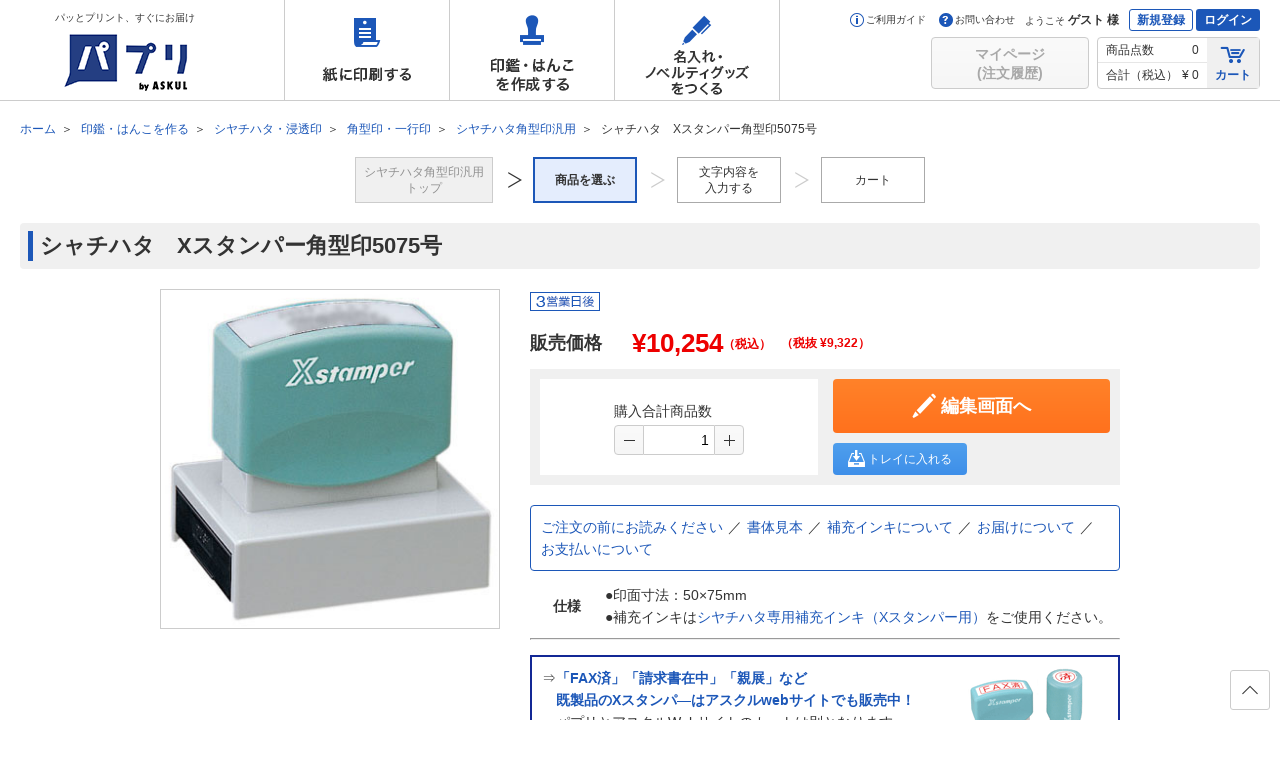

--- FILE ---
content_type: text/html;charset=UTF-8
request_url: https://spc.askul.co.jp/stamp/st0111.60600?materialCd=60720
body_size: 83797
content:
<!DOCTYPE html>
<!--[if IE 8]><html class="no-js g-html-ie8 g-html-lteIe9" lang="ja"><![endif]-->
<!--[if IE 9]><html class="no-js g-html-ie9 g-html-lteIe9" lang="ja"><![endif]-->
<!--[if (gt IE 9)|!(IE)]><!-->
<html class="no-js g-html-modern" lang="ja">
<!--<![endif]-->
<head>
<meta http-equiv="X-UA-Compatible" content="IE=edge">
<title>シャチハタ　Xスタンパー角型印5075号｜シヤチハタ角型印汎用｜パプリ by ASKUL</title>
<meta name="robots" content="index">
<meta name="h1" content="シャチハタ　Xスタンパー角型印5075号">
<meta name="description" content="はんこ・印鑑・ゴム印・シヤチハタの通販なら【アスクル】こちらはシャチハタ　Xスタンパー角型印5075号のページです。当日または翌日以降出荷【2,000円以上で送料当社負担】">
<meta name="keywords" content="シャチハタ　Xスタンパー角型印5075号,はんこ,シヤチハタ,ゴム印,印鑑,作成,アスクル,パプリ,スピードプリントセンター,オーダーメイド">
<meta property="og:url" content="">
<meta property="og:title" content="シャチハタ　Xスタンパー角型印5075号｜シヤチハタ角型印汎用｜パプリ by ASKUL">
<meta property="og:description" content="はんこ・印鑑・ゴム印・シヤチハタの通販なら【アスクル】こちらはシャチハタ　Xスタンパー角型印5075号のページです。当日または翌日以降出荷【2,000円以上で送料当社負担】">
<meta name="google-site-verification" content="b5Dk_oEhn4Rn9KWehrbkK4_P59ZcFHca1UXT-eb9YOM">
<meta property="og:image" content="/j3a/images/og.png">
<link rel="shortcut icon" href="/j3a/images/favicon.ico">
<link type="image/png" rel="icon" href="/j3a/images/android-chrome-192x192.png" sizes="192x192">
<link type="image/png" rel="icon" href="/j3a/images/favicon-96x96.png" sizes="96x96">
<link rel="apple-touch-icon" href="/j3a/images/apple-touch-icon-180x180.png" sizes="180x180">
<link href="//c.marsflag.com/mf/mfx/1.0-latest/css/mfx-serp.css" rel="stylesheet" type="text/css" media="all" charset="UTF-8">
<link type="text/css" rel="stylesheet" href="/j3a/css/base.css">
<link type="text/css" rel="stylesheet" href="/j3a/css/module.css?20260131013734359">
<link type="text/css" rel="stylesheet" href="/j3a/css/header_footer.css?20260131013734359">


<!--[if lt IE 9]>
<script src="/j3a/js/css3-mediaqueries.js"></script>
<script src="/j3a/js/html5shiv-printshiv.js"></script>
<![endif]-->
<script src="/j3a/js/save-history.js"></script><script>(function(w,d,s,l,i){w[l]=w[l]||[];w[l].push({'gtm.start':
new Date().getTime(),event:'gtm.js'});var f=d.getElementsByTagName(s)[0],
j=d.createElement(s),dl=l!='dataLayer'?'&l='+l:'';j.async=true;j.src=
'https://www.googletagmanager.com/gtm.js?id='+i+dl;f.parentNode.insertBefore(j,f);
})(window,document,'script','dataLayer','GTM-NJQW8L6');</script>
<script type="text/javascript">
if( !window.JSON ){
window.JSON = new Object();
}
</script>
<script src="//assets.adobedtm.com/29bc4dc777738960adb500f5bda97358249430f1/satelliteLib-b833168fbf331bb16ef6fa2061ee3ea95c714757.js"></script>
</head>
<body>
<div class="g-wrapper">
<noscript><iframe src="https://www.googletagmanager.com/ns.html?id=GTM-NJQW8L6" height="0" width="0" style="display:none;visibility:hidden"></iframe></noscript>
<header>
  <div id="g-header" class="g-header" data-guest="1">
    <div class="g-header_inner g-clearfix">
      <p class="g-header_hd">
        <a href="/">
          <span>パッとプリント、すぐにお届け</span><img src="/j3a/images/header-logo.png" alt="パプリ by ASKUL">
        </a>
      </p>

      <nav>
        <ul class="global-nav">
          <li class="print"><a class="nav-store j-gaSendEvent" href="/print" data-gasendevent="location, gnav, href" data-storeKey="print">紙に印刷する</a>
            <div class="sub-store" data-storeName="print">
              <div></div>
              <ul class="cats">
                <li><a class="sub-store-link j-gaSendEvent" href="/print/flyer" data-gasendevent="location, gnav, href" data-panelKey="flyer">チラシ印刷・フライヤー印刷</a></li>
                <li><a class="sub-store-link j-gaSendEvent" href="/print/pamphlet" data-gasendevent="location, gnav, href" data-panelKey="pamphlet">折パンフレット印刷</a></li>
                <li><a class="sub-store-link j-gaSendEvent" href="/print/book" data-gasendevent="location, gnav, href" data-panelKey="scrumbook">中綴じ冊子印刷</a></li>
                <li><a class="sub-store-link j-gaSendEvent" href="/print/scrumbook" data-gasendevent="location, gnav, href" data-panelKey="book">綴じ無し冊子印刷（スクラム製本）</a></li>
                <li><a class="sub-store-link j-gaSendEvent" href="/print/document" data-gasendevent="location, gnav, href" data-panelKey="document">資料印刷</a></li>
                <li><a class="sub-store-link j-gaSendEvent" href="/print/poster" data-gasendevent="location, gnav, href" data-panelKey="poster">ポスター印刷</a></li>
                <li><a class="sub-store-link j-gaSendEvent" href="/print/panel" data-gasendevent="location, gnav, href" data-panelKey="panel">パネル印刷・卓上パネル印刷</a></li>
                <li><a class="sub-store-link j-gaSendEvent" href="/print/menu" data-gasendevent="location, gnav, href" data-panelKey="menu">メニュー印刷</a></li>
                <li><a class="sub-store-link j-gaSendEvent" href="/print/desk_pop" data-gasendevent="location, gnav, href" data-panelKey="panel">卓上POP印刷</a></li>
                <li><a class="sub-store-link j-gaSendEvent" href="/print/postcard" data-gasendevent="location, gnav, href" data-panelKey="postcard">はがき・ポストカード印刷・挨拶状印刷</a></li>
                <li><a class="sub-store-link j-gaSendEvent" href="/print/card" data-gasendevent="location, gnav, href" data-panelKey="card">カード印刷</a></li>
                <li><a class="sub-store-link j-gaSendEvent" href="/print/meishi" data-gasendevent="location, gnav, href" data-panelKey="meishi">名刺作成<span class="nav-new"></span></a></li>
                <li><a class="sub-store-link j-gaSendEvent" href="/print/futo" data-gasendevent="location, gnav, href" data-panelKey="futo">封筒印刷</a></li>
                <li><a class="sub-store-link j-gaSendEvent" href="/print/denpyo" data-gasendevent="location, gnav, href" data-panelKey="denpyo">伝票印刷</a></li>
                <li><a class="sub-store-link j-gaSendEvent" href="/print/paperbag" data-gasendevent="location, gnav, href" data-panelKey="paperbag">紙袋印刷</a></li>
                <li><a class="sub-store-link j-gaSendEvent" href="/naire/kamiseifolder" data-gasendevent="location, gnav, href" data-panelKey="kamiseifolder">紙製ホルダー印刷</a></li>
                <li><a class="sub-store-link j-gaSendEvent" href="/print/medical_planner" data-gasendevent="location, gnav, href" data-panelKey="medical_planner">お薬手帳印刷</a></li>
                <li><a class="sub-store-link j-gaSendEvent" href="/print/medical" data-gasendevent="location, gnav, href" data-panelKey="medical">薬袋印刷</a></li>
                <li><a class="sub-store-link j-gaSendEvent" href="/print/medical#shinsatsu_web" data-gasendevent="location, gnav, href" data-panelKey="shinsatsu">診察券印刷</a></li>
                <li><a class="sub-store-link j-gaSendEvent" href="/print/seal" data-gasendevent="location, gnav, href" data-panelKey="seal">シール印刷</a></li>
                <li><a class="sub-store-link j-gaSendEvent" href="/print/syoujou" data-gasendevent="location, gnav, href" data-panelKey="syoujou">賞状印刷</a></li>
                <li><a class="sub-store-link j-gaSendEvent" href="/print/nobori" data-gasendevent="location, gnav, href" data-panelKey="nobori">のぼり印刷</a></li>
                <li><a class="sub-store-link j-gaSendEvent" href="/print/banner" data-gasendevent="location, gnav, href" data-panelKey="banner">バナースタンド印刷</a></li>
                <li><a class="sub-store-link j-gaSendEvent" href="/print/tapestry" data-gasendevent="location, gnav, href" data-panelKey="tapestry">タペストリー印刷</a></li>
                <li><a class="sub-store-link j-gaSendEvent" href="/print/maku" data-gasendevent="location, gnav, href" data-panelKey="maku">横断幕印刷</a></li>
                <li><a class="sub-store-link j-gaSendEvent" href="/print/pocket" data-gasendevent="location, gnav, href" data-panelKey="pocket">ポケットティッシュ印刷</a></li>
                <li style="display: inline-block"><a class="sub-store-link j-gaSendEvent" href="/print/laminate" data-gasendevent="location, gnav, href" data-panelKey="laminate">抗菌ラミネート加工サービス</a></li>
              </ul>
            </div>
            <div class="backcolor-hov"></div>
          </li>
          <li class="hanko"><a class="nav-store j-gaSendEvent" href="/hanko" data-gasendevent="location, gnav, href" data-storeKey="hanko">印鑑・はんこを作成する</a>
            <div class="sub-store" data-storeName="hanko">
              <div></div>
              <ul class="cats">
                <li><a class="sub-store-link j-gaSendEvent" href="/hanko/shintou" data-gasendevent="location, gnav, href" data-panelKey="shintou">シヤチハタ・浸透印</a>
                </li>
                <li class="nav-child">
                  <ul>
                    <li><a class="sub-store-child j-gaSendEvent" href="/hanko/shintou/name" data-gasendevent="location, gnav, href">ネーム印・ネームペン</a>
                    </li>
                    <li><a class="sub-store-child j-gaSendEvent" href="/hanko/shintou/date" data-gasendevent="location, gnav, href">日付印・データーネーム</a>
                    </li>
                    <li><a class="sub-store-child j-gaSendEvent" href="/hanko/shintou/kaku" data-gasendevent="location, gnav, href">角型印・一行印</a>
                    </li>
                    <li><a class="sub-store-child j-gaSendEvent" href="/hanko/shintou/kumi" data-gasendevent="location, gnav, href">組み合わせ印</a>
                    </li>
                    <li><a class="sub-store-child j-gaSendEvent" href="/hanko/shintou/maru" data-gasendevent="location, gnav, href">丸型印</a>
                    </li>
                    <li><a class="sub-store-child j-gaSendEvent" href="/mv/mv0100.33000?serviceCd=33000&amp;amp;categoryCd=&amp;amp;keywords=%E6%B5%B8%E9%80%8F&amp;amp;searchType=&amp;amp;sort=&amp;amp;order=&amp;amp;hasStok=1&amp;amp;page=" data-gasendevent="location, gnav, href">おトクな既成品スタンプ</a>
                    </li>
                  </ul>
                </li>
                <li><a class="sub-store-link j-gaSendEvent" href="/hanko/gom" data-gasendevent="location, gnav, href" data-panelKey="gom">ゴム印</a>
                </li>
                <li class="nav-child">
                  <ul>
                    <li><a class="sub-store-child j-gaSendEvent" href="/hanko/gom/kumi" data-gasendevent="location, gnav, href">組み合わせ印・親子印</a>
                    </li>
                    <li><a class="sub-store-child j-gaSendEvent" href="/stamp/st0110.30300?categoryCd=1000010190" data-gasendevent="location, gnav, href">日付印</a>
                    </li>
                    <li><a class="sub-store-child j-gaSendEvent" href="/hanko/gom/kaku" data-gasendevent="location, gnav, href">角型印・一行印</a>
                    </li>
                    <li><a class="sub-store-child j-gaSendEvent" href="/fstamp/fs0120.36000" data-gasendevent="location, gnav, href">フリーサイズ印</a>
                    </li>
                    <li><a class="sub-store-child j-gaSendEvent" href="/mv/mv0100.33000?serviceCd=33000&amp;amp;categoryCd=&amp;amp;keywords=%E3%82%B4%E3%83%A0&amp;amp;searchType=&amp;amp;sort=&amp;amp;order=&amp;amp;hasStok=1&amp;amp;page=" data-gasendevent="location, gnav, href">おトクな既成品スタンプ</a>
                    </li>
                  </ul>
                </li>
                <li><a class="sub-store-link j-gaSendEvent" href="/hanko/inkan" data-gasendevent="location, gnav, href" data-panelKey="inkan">印鑑・実印</a>
                </li>
                <li class="nav-child" style="padding-bottom: 80px;">
                  <ul>
                    <li><a class="sub-store-child j-gaSendEvent" href="/hanko/inkan/jitsuin" data-gasendevent="location, gnav, href">実印</a>
                    </li>
                    <li><a class="sub-store-child j-gaSendEvent" href="/hanko/inkan/mitome" data-gasendevent="location, gnav, href">認印・訂正印</a>
                    </li>
                    <li><a class="sub-store-child j-gaSendEvent" href="/hanko/inkan/ginko" data-gasendevent="location, gnav, href">銀行印</a>
                    </li>
                    <li><a class="sub-store-child j-gaSendEvent" href="/hanko/inkan/kaisha" data-gasendevent="location, gnav, href">会社印・角印</a>
                    </li>
                    <li><a class="sub-store-child j-gaSendEvent" href="/hanko/inkan/daihyo" data-gasendevent="location, gnav, href">代表者印・法人実印</a>
                    </li>
                    <li><a class="sub-store-child j-gaSendEvent" href="/hanko/inkan/houjin" data-gasendevent="location, gnav, href">法人銀行印</a>
                    </li>
                    <li><a class="sub-store-child j-gaSendEvent" href="/hanko/inkan/yaku" data-gasendevent="location, gnav, href">役職印・法人認印</a>
                    </li>
                    <li><a class="sub-store-child j-gaSendEvent" href="/stamp/st0110.90600?categoryCd=90600" data-gasendevent="location, gnav, href">割印</a>
                    </li>
                    <li><a class="sub-store-child j-gaSendEvent" href="/hanko/inkan/set" data-gasendevent="location, gnav, href">会社設立 実印セット</a>
                    </li>
                  </ul>
                </li>
                <li><a class="sub-store-link j-gaSendEvent" href="/hanko/option" data-gasendevent="location, gnav, href" data-panelKey="option">インク・朱肉・印鑑ケース等</a>
                </li>
                <li class="nav-child">
                  <ul>
                    <li><a class="sub-store-child j-gaSendEvent" href="/mv/mv0100.34000" data-gasendevent="location, gnav, href">翌日スタンプ用 補充インキ・ケースなど オプション品</a>
                    </li>
                    <li><a class="sub-store-child j-gaSendEvent" href="/mv/mv0100.38000" data-gasendevent="location, gnav, href">シャチハタ 補充インキ・既製品・関連商品</a>
                    </li>
                    <li><a class="sub-store-child j-gaSendEvent" href="/mv/mv0100.35000" data-gasendevent="location, gnav, href">印鑑・実印用 印鑑ケース・朱肉など オプション商品</a>
                    </li>
                  </ul>
                </li>
                <li><a class="sub-store-link j-gaSendEvent" href="/hanko#youto-gyoush" data-gasendevent="location, gnav, href" data-panelKey="youto-gyoush">用途 ⁄ 業種から選ぶ</a></li>
                <li class="nav-child">
                  <ul>
                    <li><a class="sub-store-child j-gaSendEvent" href="/hanko/address-stamp" data-gasendevent="location, gnav, href">住所印</a></li>
                  </ul>
                </li>
              </ul>
            </div>
            <div class="backcolor-hov"></div>
          </li>
          <li class="naire"><a class="nav-store j-gaSendEvent" href="/naire" data-gasendevent="location, gnav, href" data-storeKey="naire">名入れ・ノベルティグッズをつくる</a>
            <div class="sub-store" data-storeName="naire">
              <div></div>
              <ul class="cats">
                <li><a class="sub-store-link j-gaSendEvent" href="/naire/stationary" data-gasendevent="location, gnav, href" data-panelKey="stationary">筆記具名入れ</a>
                </li>
                <li><a class="sub-store-link j-gaSendEvent" href="/naire/nafuda" data-gasendevent="location, gnav, href" data-panelKey="nafuda">名札・ネームプレート作成</a>
                </li>
                <li><a class="sub-store-link j-gaSendEvent" href="/naire/signplate" data-gasendevent="location, gnav, href" data-panelKey="signplate">表示板・サインプレート作成</a>
                </li>
                <li><a class="sub-store-link j-gaSendEvent" href="/naire/clearfile" data-gasendevent="location, gnav, href" data-panelKey="clearfile">クリアーホルダー印刷</a>
                </li>
                <li><a class="sub-store-link j-gaSendEvent" href="/naire/file" data-gasendevent="location, gnav, href" data-panelKey="file">ファイル名入れ</a>
                </li>
                <li><a class="sub-store-link j-gaSendEvent" href="/naire/certificate-file" data-gasendevent="location, gnav, href" data-panelKey="file">証書ファイル名入れ</a>
                </li>
                <li><a class="sub-store-link j-gaSendEvent" href="/naire/note" data-gasendevent="location, gnav, href" data-panelKey="note">メモ・ノート・ふせん名入れ</a>
                </li>
                <li><a class="sub-store-link j-gaSendEvent" href="/naire/others" data-gasendevent="location, gnav, href" data-panelKey="others">その他文房具名入れ</a>
                </li>
                <li><a class="sub-store-link j-gaSendEvent" href="/naire/towel" data-gasendevent="location, gnav, href" data-panelKey="towel">タオル名入れ</a>
                </li>
                <li><a class="sub-store-link j-gaSendEvent" href="/naire/slippers" data-gasendevent="location, gnav, href" data-panelKey="slippers">スリッパ名入れ</a>
                </li>
                <li><a class="sub-store-link j-gaSendEvent" href="/naire/wear" data-gasendevent="location, gnav, href" data-panelKey="wear">ウェア印刷</a>
                </li>
                <li><a class="sub-store-link j-gaSendEvent" href="/naire/led_light" data-gasendevent="location, gnav, href" data-panelKey="led_light">LEDライト名入れ</a>
                </li>
                <li><a class="sub-store-link j-gaSendEvent" href="/naire/maskcasel" data-gasendevent="location, gnav, href" data-panelKey="maskcasel">マスクケース名入れ</a>
                </li>
                <li><a class="sub-store-link j-gaSendEvent" href="/naire/mask" data-gasendevent="location, gnav, href" data-panelKey="mask">マスク印刷</a>
                </li>
                <li><a class="sub-store-link j-gaSendEvent" href="/naire/bag" data-gasendevent="location, gnav, href" data-panelKey="bag">バッグ名入れ</a>
                </li>
                <li><a class="sub-store-link j-gaSendEvent" href="/naire/pouch" data-gasendevent="location, gnav, href" data-panelKey="pouch">タブレットPCケース・ポーチ名入れ</a>
                </li>
                <li><a class="sub-store-link j-gaSendEvent" href="/naire/mug" data-gasendevent="location, gnav, href" data-panelKey="mug">マグカップ印刷</a>
                </li>
                <li><a class="sub-store-link j-gaSendEvent" href="/naire/originalbottle" data-gasendevent="location, gnav, href" data-panelKey="originalbottle">ボトル・タンブラー印刷</a>
                </li>
                <li><a class="sub-store-link j-gaSendEvent" href="/naire/neckstrap" data-gasendevent="location, gnav, href" data-panelKey="originalbottle">ネックストラップ名入れ</a>
                </li>
                <li><a class="sub-store-link j-gaSendEvent" href="/naire/koozie" data-gasendevent="location, gnav, href" data-panelKey="originalbottle">クージー印刷</a>
                </li>
                <li><a class="sub-store-link j-gaSendEvent" href="/naire/mirror" data-gasendevent="location, gnav, href" data-panelKey="mirror">ミラー名入れ</a>
                </li>
                <li><a class="sub-store-link j-gaSendEvent" href="/naire/mobilebattery" data-gasendevent="location, gnav, href" data-panelKey="mobilebattery">モバイルバッテリー名入れ</a>
                </li>
                <li><a class="sub-store-link j-gaSendEvent" href="/naire/pc-mobile-goods" data-gasendevent="location, gnav, href" data-panelKey="cutlery">PCモバイルグッズ名入れ</a>
                </li>
                
                <li><a class="sub-store-link j-gaSendEvent" href="/naire/chopstickbag" data-gasendevent="location, gnav, href">箸袋印刷</a>
                </li>
                <li><a class="sub-store-link j-gaSendEvent" href="/naire/coaster" data-gasendevent="location, gnav, href">紙コースター印刷</a>
                </li>
                <li><a class="sub-store-link j-gaSendEvent" href="/naire/papertowel" data-gasendevent="location, gnav, href">紙おしぼり印刷</a>
                </li>
                <li><a class="sub-store-link j-gaSendEvent" href="/naire/regi" data-gasendevent="location, gnav, href" data-panelKey="reji">レジ袋印刷</a>
                </li>
              </ul>
            </div>
            <div class="backcolor-hov"></div>
          </li>
        </ul>
      </nav>
      <div class="g-header_user">
        <div class="g-header_userUpper">
          <ul class="g-header_links g-header_userUpper_el">
            <li><a href="/guide"><span class="s s-guide"></span>ご利用ガイド</a></li>
            <li><a href="/guide/inquiry"><span class="s s-contact"></span>お問い合わせ</a></li>
          </ul>
          <p class="g-header_message g-header_userUpper_el"><small>ようこそ</small>ゲスト 様</p>
          <div class="g-header_buttons g-header_userUpper_el">
            <p><a href="/portal/st00030" class="g-header_btn-invert">新規登録</a></p>
            <p><a href="/portal/st00030?retURL=" class="g-header_btn">ログイン</a></p>
          </div>
        </div>
        <div class="g-header_userLower g-clearfix">
                  <div class="g-login-tooltip j-loginToolTip">
                    <p class="g-header_btnCell"><span class="g-btn g-btn-disabled"><span><span>マイページ<br />(注文履歴)</span></span></span></p>
                    <!--<p class="g-header_btnCell"><span class="g-btn g-btn-disabled"><span><span>ご注文履歴</span></span></span></p>-->
                    <!--<p class="g-header_btnCell"><span class="g-btn g-btn-disabled"><span><span>一時保存<br>リスト</span></span></span></p>-->
                    <div class="g-login-tooltip_el j-loginToolTip_el">
                      <div>
                        <p class="g-font-sm">ご利用にはログインが必要です</p>
                        <div class="g-block-xs">
                          <a class="g-btn g-btni g-btn-cv g-btn-sm g-btn-fw j-gaSendEvent" href="/portal/st00030?retURL=" data-gasendevent="location, btn_header, href">
                            <span><i class="i-lock"></i>ログイン</span>
                          </a>
                        </div>
                        <p class="g-font-xs"><a class="g-link j-gaSendEvent" href="/portal/st00030" data-gasendevent="location, txt_header, href">新規登録はこちら</a></p>
                      </div>
                    </div>
                  </div>

                    <div class="g-header_data">
                      <div class="g-header_dataCell">
                        <table>
                          <tr>
                            <th>商品点数</th>
                            <td>
0                            </td>
                          </tr>
                          <tr>
                            <th>合計（税込）</th>
                            <td>&yen;
0                            </td>
                            <input type="hidden" name="random_num" id="sys_random_num" value="">
                          </tr>
                        </table>
                      </div>
                      <p class="g-header_dataCell g-header_cart"><a href="/cart/c/ca0100"><i class="i-cart"></i>カート</a></p>
                    </div>
        </div>
      </div>
    </div>
  </div>
</header>
<noscript>
  <div class="g-noscript">
    <div class="g-error">
      <p class="g-font-err">Javascriptが無効になっています。当サイトをご利用になるためには、Javascriptを有効にしてください。</p>
    </div>
  </div>
</noscript>
<div class="g-body">
<div class="g-upper">
          <div class="g-breadcrumbs">
            <ul itemscope itemtype="http://schema.org/BreadcrumbList">
              <li itemprop="itemListElement" itemscope itemtype="http://schema.org/ListItem">
                <a href="/" itemprop="item">
                  <span itemprop="name">ホーム</span>
                </a>
                <meta itemprop="position" content="1">
              </li>
              <li itemprop="itemListElement" itemscope itemtype="http://schema.org/ListItem">
                <a href="/hanko" itemprop="item">
                  <span itemprop="name">印鑑・はんこを作る</span>
                </a>
                <meta itemprop="position" content="2">
              </li>
              <li itemprop="itemListElement" itemscope itemtype="http://schema.org/ListItem">
                <a href="/hanko/shintou" itemprop="item">
                  <span itemprop="name">シヤチハタ・浸透印</span>
                </a>
                <meta itemprop="position" content="3">
              </li>
              <li itemprop="itemListElement" itemscope itemtype="http://schema.org/ListItem">
                <a href="/hanko/shintou/kaku" itemprop="item">
                  <span itemprop="name">角型印・一行印</span>
                </a>
                <meta itemprop="position" content="4">
              </li>
              <li itemprop="itemListElement" itemscope itemtype="http://schema.org/ListItem">
                <a href="/stamp/st0110.60600" itemprop="item">
                  <span itemprop="name">シヤチハタ角型印汎用</span>
                </a>
                <meta itemprop="position" content="5">
              </li>
              <li>
                <strong>シャチハタ　Xスタンパー角型印5075号</strong>
              </li>
            </ul>
          </div>
          <div class="g-step">
            <ol class="g-step_list">
              <li class="g-step_done">
                <span>シヤチハタ角型印汎用<br>トップ</span>
              </li>
              <li class="g-step_cur">
                <strong>商品を選ぶ</strong>
              </li>
              <li class="g-step_yet">
                <span>文字内容を
                  <br>入力する
                </span>
              </li>
              <li class="g-step_yet">
                <span>カート</span>
              </li>
            </ol>
          </div>
<h1 class="g-hd g-hd-1 sys_materialNm sys_product">シャチハタ　Xスタンパー角型印5075号</h1>
</div>
      <form method="post" action="">
        <input type="hidden" name="serviceCd" value="60600" class="sys_serviceCd">
        <input type="hidden" name="materialCd" value="60720" class="sys_materialCd">
        <input type="hidden" name="trayStatus" value="1" class="sys_trayStatus">
        <input type="hidden" name="requestURI" value="/stamp/st0111.60600" class="sys_requestURI">
        <input type="hidden" name="inputErrorType" value="" class="sys_inputErrorType">
        <input type="hidden" name="maxProductQuant" value="30" class="sys_maxProductQuant">
        <input type="hidden" name="bulkFlg" value="0" class="sys_enableBulk">
        <input type="hidden" name="trayBulkRecommendQuant" value="10" class="sys_trayBulkRecommendQuant">
        <input type="hidden" name="setCartFlg" value="" class="sys_setCartFlg">
        <div class="g-content">
          <div class="g-main">
            <div class="g-box">
              <div class="g-block-xl sys_product" >
                <div class="g-media g-media-h g-media-lg">
                  <div class="g-media_left">
                    <div class="g-block-xs"><img src="/j3/images/design/60600/7095651_Lm2.jpg" alt="" class="thumb g-img sys_img1" style="max-width:338px;max-height:338px;"></div>
                    <ul class="g-hline g-hline-float g-hline-xs">
                      <li class="g-hline_el sys_imgli" style="display:none;">
                        <a href="/j3/images/design/60600/7095651_Lm2.jpg" data-swapimg='{"target":".thumb"}' class="g-hover j-swapimg sys_link1"><img src="/j3/images/design/60600/7095651_Lm2.jpg" alt="説明が入ります" width="62" height="62" class="g-img sys_img1"></a>
                      </li>
                      <li class="g-hline_el sys_imgli" style="display:none;">
                        <a href="" data-swapimg='{"target":".thumb"}' class="g-hover j-swapimg sys_link2"><img src="" alt="説明が入ります" width="62" height="62" class="g-img sys_img2"></a>
                      </li>
                      <li class="g-hline_el sys_imgli" style="display:none;">
                        <a href="" data-swapimg='{"target":".thumb"}' class="g-hover j-swapimg sys_link3"><img src="" alt="説明が入ります" width="62" height="62" class="g-img sys_img3"></a>
                      </li>
                      <li class="g-hline_el sys_imgli" style="display:none;">
                        <a href="" data-swapimg='{"target":".thumb"}' class="g-hover j-swapimg sys_link4"><img src="" alt="説明が入ります" width="62" height="62" class="g-img sys_img4"></a>
                      </li>
                      <li class="g-hline_el sys_imgli" style="display:none;">
                        <a href="" data-swapimg='{"target":".thumb"}' class="g-hover j-swapimg sys_link5"><img src="" alt="説明が入ります" width="62" height="62" class="g-img sys_img5"></a>
                      </li>
                    </ul>
                  </div>
                  <div class="g-media_body">
                    <ul class="g-hline g-hline-float g-hline-xs g-block-xs">
                      <li class="g-hline_el sys_imgli"><img class="sys_icon1" src="/j3/images/icon/icon_3d_mid.png"></li>
                      <li class="g-hline_el sys_imgli" style="display:none;"><img class="sys_icon2" src=""></li>
                      <li class="g-hline_el sys_imgli" style="display:none;"><img class="sys_icon3" src=""></li>
                      <li class="g-hline_el sys_imgli" style="display:none;"><img class="sys_icon4" src=""></li>
                    </ul>
<div class="sys_discription4">
                    
</div>
<div class="sys_discription3">
                    
</div>
                    <table class="g-price g-block-xs">
                      <tr class="sys_priceUpper">
                        <th></th><td></td>
                      </tr>
                      <tr class="g-price_main sys_priceLower">
                        <th><span class="g-font-b">販売価格</span></th>
                        <td><strong class="g-font-em">&yen;<span class="sys_salePriceTaxIn">10,254</span></strong><span class="price-taxin-red-m">（税込）</span></td>
                      	<td><span class="price-taxin-red-m">（税抜 &yen<span class="sys_salePriceTaxOut">9,322</span>）</span></td>
                      </tr>
                    </table>
                    <div class="g-shopping g-shopping-flex g-block-sm">
                      <div class="g-shopping_inner">
                        <div class="g-shopping_row">
                          <div class="g-shopping_col g-shopping_info">
                            <div class="g-shopping_infoRow">
                              <div class="g-shopping_detail g-shopping_infoCol">
                                <dl class="g-shopping_amount">
                                  <dt>購入合計商品数</dt>
                                  <dd class="sys_quantDynamic" style="">
                                    <input type="text" value="1" class="g-spinner j-spinner sys_quant">
                                  </dd>
                                </dl>
                              </div>
                            </div>
                          </div>
                          <div class="g-shopping_col g-shopping_cv">
                            <button type="button" class="g-btn g-btn-cv g-btn-lg g-btn-fw g-btni g-btni-edit g-shopping_next sys_nextInputStep"><span><i class="i-edit"></i>編集画面へ</span></button>
                            <div class="g-split g-split-xs">
                              <div class="g-split_el">
                                <button type="button" class="g-btn g-btn-act g-btn-sm g-btni g-btni-tray sys_addTray"><span><i class="i-tray"></i>トレイに入れる</span></button>
                              </div>
                              <div class="g-split_el sys_bulk" style="display:none;">
                                <button type="button" class="g-btn g-btn-act g-btn-sm g-btn-mw sys_nextProductAll"><span>一括作成する</span></button>
                                <p class="g-help"><a href="#tooltip-bulk" class="g-tooltip j-tooltip"><span>一括作成とは？</span></a></p>
                                <div id="tooltip-bulk" class="g-tooltip_el">同じ商品（本体）で複数の印面を作ることができます。</div>
                              </div>
                            </div>
                          </div>
                        </div>
                      </div>
                    </div>
                    <div class="sys_discription2">
                    <!-- GL_shachi01 start --><section><div class="g-block-xs"><ul class="g-guide-link"><li><a id="modal_disclaimer" href="#disclaimer">ご注文の前にお読みください</a></li><li><a href="/hanko/guide_shachi#a2">書体見本</a></li><li><a href="/hanko/option/ink_shachi">補充インキについて</a></li><li><a href="/hanko/guide_shachi#a1">お届けについて</a></li><li><a href="/guide?detail#anklink06">お支払いについて</a></li></ul></div></section><div class="g-modal"><div class="j-fetch" src="/j3a/disclaimer.html"></div></div><!-- GL_shachi01 end --><table class="dsn_Spec1"><tbody><tr><th width="70">仕様</th><td><ul><li>●印面寸法：50×75mm</li><li>●補充インキは<a href="/mv/mv0100.38000?categoryCd=1600010377">シヤチハタ専用補充インキ（Xスタンパー用）</a>をご使用ください。</li></ul></td></tr></tbody></table><hr><div style="border:solid 2px #132895; background-color:#FFF; margin:15px 0px 15px 0px; width="100%"><div style="width:400px; float:left; margin:10px">⇒<a class="j-gaSendEvent" data-gasendevent="location, btn_club, href" href="https://www.askul.co.jp/ksearch/?searchWord=%E3%82%B7%E3%83%A4%E3%83%81%E3%83%8F%E3%82%BF%E3%80%80X%E3%82%B9%E3%82%BF%E3%83%B3%E3%83%91%E3%83%BC&categoryLll=&categoryLl=&categoryL=&categoryM=&categoryS=" target="_blank"><b>「FAX済」「請求書在中」「親展」など<br>　既製品のXスタンパ―はアスクルwebサイトでも販売中！</b></a><br>・パプリとアスクルWebサイトのカートは別となります。<br>・パプリ会員の方は、別途アスクル会員のご登録が必要です。</div><div style="float:left; text-align:center; width:150px"><a class="j-gaSendEvent g-hover" data-gasendevent="location, btn_club, href" href="https://www.askul.co.jp/ksearch/?searchWord=%E3%82%B7%E3%83%A4%E3%83%81%E3%83%8F%E3%82%BF%E3%80%80X%E3%82%B9%E3%82%BF%E3%83%B3%E3%83%91%E3%83%BC&categoryLll=&categoryLl=&categoryL=&categoryM=&categoryS=" target="_blank"><img src="/j3a/images/stamp/club/thumb_club_shachi.png" alt="シャチハタ（既製品）" width="120" height="120"></a></div><div style="clear:both"></div></div>
                    </div>
                  </div>
                </div>
                <div id="tooltip-span" class="g-tooltip_el">期間限定の説明が入ります。説明が入ります。説明が入ります。説明が入ります。</div>
                <div id="tooltip-rmd" class="g-tooltip_el">オススメの説明が入ります。説明が入ります。説明が入ります。説明が入ります。</div>
                <div id="tooltip-sale" class="g-tooltip_el">セールの説明が入ります。説明が入ります。説明が入ります。説明が入ります。</div>
                <div id="tooltip-popular" class="g-tooltip_el">人気！の説明が入ります。説明が入ります。説明が入ります。説明が入ります。</div>
              </div>
              <div class="g-block-xl" >
                <section>
                  <h2 class="g-hd g-hd-2">商品バリエーション</h2>
                  <div data-carousel='{"margin":13,"width":200}' class="variation g-carousel j-carousel">
                    <ul class="g-carousel_el">
                      <li>
                        <a href="/stamp/st0111.60600?materialCd=60716" class="g-media g-media-v g-hover sys_selectAnotherProduct">
                          <input type="hidden" name="materialCd" value="60716" class="sys_anotherMaterialCd" />
                          <div class="g-media_left"><img src="/j3/images/design/60600/MTH_60716_1.jpg" alt="" width="128" height="128"></div>
                          <div class="g-media_body">
                            <p class="g-media_hd">シャチハタ　Xスタンパーシール用I型</p>
                            <p class="g-media_text"><span class="g-font-sm">販売価格</span>
                            	<strong class="g-font-em">&yen;2,085</strong><span class="ks001b-saleprice-taxin price-taxin-red-m">（税込）</span>
                            </p>
                            <p class="g-media_text">
                            	<span class="IL001a-saleprice-taxin">（税抜 &yen;1,896）</span>
                            </p>
                          </div>
                        </a>
                      </li>
                      <li>
                        <a href="/stamp/st0111.60600?materialCd=60708" class="g-media g-media-v g-hover sys_selectAnotherProduct">
                          <input type="hidden" name="materialCd" value="60708" class="sys_anotherMaterialCd" />
                          <div class="g-media_left"><img src="/j3/images/design/60600/MTH_60708_1.jpg" alt="" width="128" height="128"></div>
                          <div class="g-media_body">
                            <p class="g-media_hd">シャチハタ　Xスタンパー角型印1018号</p>
                            <p class="g-media_text"><span class="g-font-sm">販売価格</span>
                            	<strong class="g-font-em">&yen;2,346</strong><span class="ks001b-saleprice-taxin price-taxin-red-m">（税込）</span>
                            </p>
                            <p class="g-media_text">
                            	<span class="IL001a-saleprice-taxin">（税抜 &yen;2,133）</span>
                            </p>
                          </div>
                        </a>
                      </li>
                      <li>
                        <a href="/stamp/st0111.60600?materialCd=60705" class="g-media g-media-v g-hover sys_selectAnotherProduct">
                          <input type="hidden" name="materialCd" value="60705" class="sys_anotherMaterialCd" />
                          <div class="g-media_left"><img src="/j3/images/design/60600/MTH_60705_1.jpg" alt="" width="128" height="128"></div>
                          <div class="g-media_body">
                            <p class="g-media_hd">シャチハタ　Xスタンパー角型印1662号</p>
                            <p class="g-media_text"><span class="g-font-sm">販売価格</span>
                            	<strong class="g-font-em">&yen;5,474</strong><span class="ks001b-saleprice-taxin price-taxin-red-m">（税込）</span>
                            </p>
                            <p class="g-media_text">
                            	<span class="IL001a-saleprice-taxin">（税抜 &yen;4,977）</span>
                            </p>
                          </div>
                        </a>
                      </li>
                      <li>
                        <a href="/stamp/st0111.60600?materialCd=60707" class="g-media g-media-v g-hover sys_selectAnotherProduct">
                          <input type="hidden" name="materialCd" value="60707" class="sys_anotherMaterialCd" />
                          <div class="g-media_left"><img src="/j3/images/design/60600/MTH_60707_1.jpg" alt="" width="128" height="128"></div>
                          <div class="g-media_body">
                            <p class="g-media_hd">シャチハタ　Xスタンパー角型印1885号</p>
                            <p class="g-media_text"><span class="g-font-sm">販売価格</span>
                            	<strong class="g-font-em">&yen;6,604</strong><span class="ks001b-saleprice-taxin price-taxin-red-m">（税込）</span>
                            </p>
                            <p class="g-media_text">
                            	<span class="IL001a-saleprice-taxin">（税抜 &yen;6,004）</span>
                            </p>
                          </div>
                        </a>
                      </li>
                      <li>
                        <a href="/stamp/st0111.60600?materialCd=60714" class="g-media g-media-v g-hover sys_selectAnotherProduct">
                          <input type="hidden" name="materialCd" value="60714" class="sys_anotherMaterialCd" />
                          <div class="g-media_left"><img src="/j3/images/design/60600/MTH_60714_1.jpg" alt="" width="128" height="128"></div>
                          <div class="g-media_body">
                            <p class="g-media_hd">シャチハタ　Xスタンパー角型印2580号</p>
                            <p class="g-media_text"><span class="g-font-sm">販売価格</span>
                            	<strong class="g-font-em">&yen;7,386</strong><span class="ks001b-saleprice-taxin price-taxin-red-m">（税込）</span>
                            </p>
                            <p class="g-media_text">
                            	<span class="IL001a-saleprice-taxin">（税抜 &yen;6,715）</span>
                            </p>
                          </div>
                        </a>
                      </li>
                      <li>
                        <a href="/stamp/st0111.60600?materialCd=60718" class="g-media g-media-v g-hover sys_selectAnotherProduct">
                          <input type="hidden" name="materialCd" value="60718" class="sys_anotherMaterialCd" />
                          <div class="g-media_left"><img src="/j3/images/design/60600/MTH_60718_1.jpg" alt="" width="128" height="128"></div>
                          <div class="g-media_body">
                            <p class="g-media_hd">シャチハタ　Xスタンパー角型印2651号</p>
                            <p class="g-media_text"><span class="g-font-sm">販売価格</span>
                            	<strong class="g-font-em">&yen;6,343</strong><span class="ks001b-saleprice-taxin price-taxin-red-m">（税込）</span>
                            </p>
                            <p class="g-media_text">
                            	<span class="IL001a-saleprice-taxin">（税抜 &yen;5,767）</span>
                            </p>
                          </div>
                        </a>
                      </li>
                      <li>
                        <a href="/stamp/st0111.60600?materialCd=60721" class="g-media g-media-v g-hover sys_selectAnotherProduct">
                          <input type="hidden" name="materialCd" value="60721" class="sys_anotherMaterialCd" />
                          <div class="g-media_left"><img src="/j3/images/design/60600/MTH_60721_1.jpg" alt="" width="128" height="128"></div>
                          <div class="g-media_body">
                            <p class="g-media_hd">シャチハタ　Xスタンパー角型印3080号</p>
                            <p class="g-media_text"><span class="g-font-sm">販売価格</span>
                            	<strong class="g-font-em">&yen;8,168</strong><span class="ks001b-saleprice-taxin price-taxin-red-m">（税込）</span>
                            </p>
                            <p class="g-media_text">
                            	<span class="IL001a-saleprice-taxin">（税抜 &yen;7,426）</span>
                            </p>
                          </div>
                        </a>
                      </li>
                      <li>
                        <a href="/stamp/st0111.60600?materialCd=60719" class="g-media g-media-v g-hover sys_selectAnotherProduct">
                          <input type="hidden" name="materialCd" value="60719" class="sys_anotherMaterialCd" />
                          <div class="g-media_left"><img src="/j3/images/design/60600/MTH_60719_1.jpg" alt="" width="128" height="128"></div>
                          <div class="g-media_body">
                            <p class="g-media_hd">シャチハタ　Xスタンパー角型印3863号</p>
                            <p class="g-media_text"><span class="g-font-sm">販売価格</span>
                            	<strong class="g-font-em">&yen;8,255</strong><span class="ks001b-saleprice-taxin price-taxin-red-m">（税込）</span>
                            </p>
                            <p class="g-media_text">
                            	<span class="IL001a-saleprice-taxin">（税抜 &yen;7,505）</span>
                            </p>
                          </div>
                        </a>
                      </li>
                      <li>
                        <a href="/stamp/st0111.60600?materialCd=60726" class="g-media g-media-v g-hover sys_selectAnotherProduct">
                          <input type="hidden" name="materialCd" value="60726" class="sys_anotherMaterialCd" />
                          <div class="g-media_left"><img src="/j3/images/design/60600/MTH_60726_1.jpg" alt="" width="128" height="128"></div>
                          <div class="g-media_body">
                            <p class="g-media_hd">シャチハタ　Xスタンパー角型印4050号</p>
                            <p class="g-media_text"><span class="g-font-sm">販売価格</span>
                            	<strong class="g-font-em">&yen;7,386</strong><span class="ks001b-saleprice-taxin price-taxin-red-m">（税込）</span>
                            </p>
                            <p class="g-media_text">
                            	<span class="IL001a-saleprice-taxin">（税抜 &yen;6,715）</span>
                            </p>
                          </div>
                        </a>
                      </li>
                      <li>
                        <a href="/stamp/st0111.60600?materialCd=60720" class="g-media g-media-v g-hover sys_selectAnotherProduct">
                          <input type="hidden" name="materialCd" value="60720" class="sys_anotherMaterialCd" />
                          <div class="g-media_left"><img src="/j3/images/design/60600/MTH_60720_1.jpg" alt="" width="128" height="128"></div>
                          <div class="g-media_body">
                            <p class="g-media_hd">シャチハタ　Xスタンパー角型印5075号</p>
                            <p class="g-media_text"><span class="g-font-sm">販売価格</span>
                            	<strong class="g-font-em">&yen;10,254</strong><span class="ks001b-saleprice-taxin price-taxin-red-m">（税込）</span>
                            </p>
                            <p class="g-media_text">
                            	<span class="IL001a-saleprice-taxin">（税抜 &yen;9,322）</span>
                            </p>
                          </div>
                        </a>
                      </li>
                      <li>
                        <a href="/stamp/st0111.60600?materialCd=60715" class="g-media g-media-v g-hover sys_selectAnotherProduct">
                          <input type="hidden" name="materialCd" value="60715" class="sys_anotherMaterialCd" />
                          <div class="g-media_left"><img src="/j3/images/design/60600/MTH_60715_1.jpg" alt="" width="128" height="128"></div>
                          <div class="g-media_body">
                            <p class="g-media_hd">シャチハタ　Xスタンパー角型印40100号</p>
                            <p class="g-media_text"><span class="g-font-sm">販売価格</span>
                            	<strong class="g-font-em">&yen;10,341</strong><span class="ks001b-saleprice-taxin price-taxin-red-m">（税込）</span>
                            </p>
                            <p class="g-media_text">
                            	<span class="IL001a-saleprice-taxin">（税抜 &yen;9,401）</span>
                            </p>
                          </div>
                        </a>
                      </li>
                      <li>
                        <a href="/stamp/st0111.60600?materialCd=60722" class="g-media g-media-v g-hover sys_selectAnotherProduct">
                          <input type="hidden" name="materialCd" value="60722" class="sys_anotherMaterialCd" />
                          <div class="g-media_left"><img src="/j3/images/design/60600/MTH_60722_1.jpg" alt="" width="128" height="128"></div>
                          <div class="g-media_body">
                            <p class="g-media_hd">シャチハタ　Xスタンパー角型印65100号</p>
                            <p class="g-media_text"><span class="g-font-sm">販売価格</span>
                            	<strong class="g-font-em">&yen;11,644</strong><span class="ks001b-saleprice-taxin price-taxin-red-m">（税込）</span>
                            </p>
                            <p class="g-media_text">
                            	<span class="IL001a-saleprice-taxin">（税抜 &yen;10,586）</span>
                            </p>
                          </div>
                        </a>
                      </li>
                      <li>
                        <a href="/stamp/st0111.60600?materialCd=60723" class="g-media g-media-v g-hover sys_selectAnotherProduct">
                          <input type="hidden" name="materialCd" value="60723" class="sys_anotherMaterialCd" />
                          <div class="g-media_left"><img src="/j3/images/design/60600/MTH_60723_1.jpg" alt="" width="128" height="128"></div>
                          <div class="g-media_body">
                            <p class="g-media_hd">シャチハタ　Xスタンパー角型印2020号</p>
                            <p class="g-media_text"><span class="g-font-sm">販売価格</span>
                            	<strong class="g-font-em">&yen;2,693</strong><span class="ks001b-saleprice-taxin price-taxin-red-m">（税込）</span>
                            </p>
                            <p class="g-media_text">
                            	<span class="IL001a-saleprice-taxin">（税抜 &yen;2,449）</span>
                            </p>
                          </div>
                        </a>
                      </li>
                      <li>
                        <a href="/stamp/st0111.60600?materialCd=60717" class="g-media g-media-v g-hover sys_selectAnotherProduct">
                          <input type="hidden" name="materialCd" value="60717" class="sys_anotherMaterialCd" />
                          <div class="g-media_left"><img src="/j3/images/design/60600/MTH_60717_1.jpg" alt="" width="128" height="128"></div>
                          <div class="g-media_body">
                            <p class="g-media_hd">シャチハタ　Xスタンパー角型印2030号</p>
                            <p class="g-media_text"><span class="g-font-sm">販売価格</span>
                            	<strong class="g-font-em">&yen;2,867</strong><span class="ks001b-saleprice-taxin price-taxin-red-m">（税込）</span>
                            </p>
                            <p class="g-media_text">
                            	<span class="IL001a-saleprice-taxin">（税抜 &yen;2,607）</span>
                            </p>
                          </div>
                        </a>
                      </li>
                      <li>
                        <a href="/stamp/st0111.60600?materialCd=60724" class="g-media g-media-v g-hover sys_selectAnotherProduct">
                          <input type="hidden" name="materialCd" value="60724" class="sys_anotherMaterialCd" />
                          <div class="g-media_left"><img src="/j3/images/design/60600/MTH_60724_1.jpg" alt="" width="128" height="128"></div>
                          <div class="g-media_body">
                            <p class="g-media_hd">シャチハタ　Xスタンパー角型印2525号</p>
                            <p class="g-media_text"><span class="g-font-sm">販売価格</span>
                            	<strong class="g-font-em">&yen;3,476</strong><span class="ks001b-saleprice-taxin price-taxin-red-m">（税込）</span>
                            </p>
                            <p class="g-media_text">
                            	<span class="IL001a-saleprice-taxin">（税抜 &yen;3,160）</span>
                            </p>
                          </div>
                        </a>
                      </li>
                      <li>
                        <a href="/stamp/st0111.60600?materialCd=60725" class="g-media g-media-v g-hover sys_selectAnotherProduct">
                          <input type="hidden" name="materialCd" value="60725" class="sys_anotherMaterialCd" />
                          <div class="g-media_left"><img src="/j3/images/design/60600/MTH_60725_1.jpg" alt="" width="128" height="128"></div>
                          <div class="g-media_body">
                            <p class="g-media_hd">シャチハタ　Xスタンパー角型印4040号</p>
                            <p class="g-media_text"><span class="g-font-sm">販売価格</span>
                            	<strong class="g-font-em">&yen;6,691</strong><span class="ks001b-saleprice-taxin price-taxin-red-m">（税込）</span>
                            </p>
                            <p class="g-media_text">
                            	<span class="IL001a-saleprice-taxin">（税抜 &yen;6,083）</span>
                            </p>
                          </div>
                        </a>
                      </li>
                      <li>
                        <a href="/stamp/st0111.60600?materialCd=1400001035" class="g-media g-media-v g-hover sys_selectAnotherProduct">
                          <input type="hidden" name="materialCd" value="1400001035" class="sys_anotherMaterialCd" />
                          <div class="g-media_left"><img src="/j3/images/design/60600/MTH_1400001035_1.jpg" alt="" width="128" height="128"></div>
                          <div class="g-media_body">
                            <p class="g-media_hd">シャチハタ　Xスタンパー特角30号（短柄）</p>
                            <p class="g-media_text"><span class="g-font-sm">販売価格</span>
                            	<strong class="g-font-em">&yen;5,456</strong><span class="ks001b-saleprice-taxin price-taxin-red-m">（税込）</span>
                            </p>
                            <p class="g-media_text">
                            	<span class="IL001a-saleprice-taxin">（税抜 &yen;4,960）</span>
                            </p>
                          </div>
                        </a>
                      </li>
                      <li>
                        <a href="/stamp/st0111.60600?materialCd=1400001034" class="g-media g-media-v g-hover sys_selectAnotherProduct">
                          <input type="hidden" name="materialCd" value="1400001034" class="sys_anotherMaterialCd" />
                          <div class="g-media_left"><img src="/j3/images/design/60600/MTH_1400001034_1.jpg" alt="" width="128" height="128"></div>
                          <div class="g-media_body">
                            <p class="g-media_hd">シャチハタ　Xスタンパー特角30号（長柄）</p>
                            <p class="g-media_text"><span class="g-font-sm">販売価格</span>
                            	<strong class="g-font-em">&yen;5,456</strong><span class="ks001b-saleprice-taxin price-taxin-red-m">（税込）</span>
                            </p>
                            <p class="g-media_text">
                            	<span class="IL001a-saleprice-taxin">（税抜 &yen;4,960）</span>
                            </p>
                          </div>
                        </a>
                      </li>
                      <li>
                        <a href="/stamp/st0111.60600?materialCd=1400001037" class="g-media g-media-v g-hover sys_selectAnotherProduct">
                          <input type="hidden" name="materialCd" value="1400001037" class="sys_anotherMaterialCd" />
                          <div class="g-media_left"><img src="/j3/images/design/60600/MTH_1400001037_1.jpg" alt="" width="128" height="128"></div>
                          <div class="g-media_body">
                            <p class="g-media_hd">シャチハタ　Xスタンパー特角50号（短柄）</p>
                            <p class="g-media_text"><span class="g-font-sm">販売価格</span>
                            	<strong class="g-font-em">&yen;9,944</strong><span class="ks001b-saleprice-taxin price-taxin-red-m">（税込）</span>
                            </p>
                            <p class="g-media_text">
                            	<span class="IL001a-saleprice-taxin">（税抜 &yen;9,040）</span>
                            </p>
                          </div>
                        </a>
                      </li>
                      <li>
                        <a href="/stamp/st0111.60600?materialCd=1400001036" class="g-media g-media-v g-hover sys_selectAnotherProduct">
                          <input type="hidden" name="materialCd" value="1400001036" class="sys_anotherMaterialCd" />
                          <div class="g-media_left"><img src="/j3/images/design/60600/MTH_1400001036_1.jpg" alt="" width="128" height="128"></div>
                          <div class="g-media_body">
                            <p class="g-media_hd">シャチハタ　Xスタンパー特角50号（長柄）</p>
                            <p class="g-media_text"><span class="g-font-sm">販売価格</span>
                            	<strong class="g-font-em">&yen;9,944</strong><span class="ks001b-saleprice-taxin price-taxin-red-m">（税込）</span>
                            </p>
                            <p class="g-media_text">
                            	<span class="IL001a-saleprice-taxin">（税抜 &yen;9,040）</span>
                            </p>
                          </div>
                        </a>
                      </li>
                      <li>
                        <a href="/stamp/st0111.60600?materialCd=1400001038" class="g-media g-media-v g-hover sys_selectAnotherProduct">
                          <input type="hidden" name="materialCd" value="1400001038" class="sys_anotherMaterialCd" />
                          <div class="g-media_left"><img src="/j3/images/design/60600/MTH_1400001038_1.jpg" alt="" width="128" height="128"></div>
                          <div class="g-media_body">
                            <p class="g-media_hd">シャチハタ　Xスタンパー特角80号</p>
                            <p class="g-media_text"><span class="g-font-sm">販売価格</span>
                            	<strong class="g-font-em">&yen;20,240</strong><span class="ks001b-saleprice-taxin price-taxin-red-m">（税込）</span>
                            </p>
                            <p class="g-media_text">
                            	<span class="IL001a-saleprice-taxin">（税抜 &yen;18,400）</span>
                            </p>
                          </div>
                        </a>
                      </li>
                    </ul>
                  </div>
                </section>
              </div>
            </div>
            <div class="g-modal">
              <div class="g-bulkupload">
                <p>同じ商品を10本以上ご購入で、異なる文字内容を入力する場合には、リストアップロードによる「一括作成」が便利です。<br>下のボタンより注文方法をお選びください。</p>
                <hr class="g-hr">
                <div class="g-vline g-align-c">
                  <div class="g-vline_el">
                    <button type="button" class="g-btn g-btn-cv sys_nextInputStep sys_forceNext"><span>通常の編集画面で注文</span></button>
                  </div>
                  <div class="g-vline_el">
                    <button type="button" class="g-btn g-btn-def sys_nextProductAll"><span>一括作成で注文</span></button>
                  </div>
                </div>
              </div>
            </div>
          </div>
        </div>
        <div class="g-shopping sys_product" >
          <div class="g-shopping_inner">
            <div class="g-shopping_row">
              <div class="g-shopping_col g-shopping_head">
                <button type="button" class="g-btn g-btn-def g-btn-sm sys_link" value="/stamp/st0110.60600"><span>前の画面へ戻る</span></button>
              </div>
              <div class="g-shopping_col g-shopping_info">
                <div class="g-shopping_infoRow">
                  <div class="g-shopping_detail g-shopping_infoCol">
                    <dl class="g-shopping_amount">
                      <dt>購入合計商品数</dt>
                      <dd class="sys_quantDynamic" style="">
                        <input type="text" value="1" class="g-spinner j-spinner sys_quant">
                      </dd>
                    </dl>
                  </div>
                  <dl class="g-shopping_sum g-shopping_infoCol sys_price">
                    <dt>販売価格</dt>
                    <dd>&yen;<span class="sys_salePriceTaxIn">10,254</span><span class="price-taxin-red-m">(税込)</span></dd>
                    <dd><span class="price-taxin-red-m">(税抜 &yen;</span><span class="sys_salePriceTaxOut price-taxin-red-m">9,322</span><span class="price-taxin-red-m">)</span></dd>
                  </dl>
                </div>
              </div>
              <div class="g-shopping_col g-shopping_cv">
                <button type="button" class="g-btn g-btn-cv g-btn-lg g-btn-fw g-btni g-btni-edit g-shopping_next sys_nextInputStep"><span><i class="i-edit"></i>編集画面へ</span></button>
                <div class="g-split g-split-xs">
                  <div class="g-split_el">
                    <button type="button" class="g-btn g-btn-act g-btn-sm g-btni g-btni-tray sys_addTray"><span><i class="i-tray"></i>トレイに入れる</span></button>
                  </div>
                  <div class="g-split_el sys_bulk" style="display:none;">
                    <button type="button" class="g-btn g-btn-act g-btn-sm g-btn-mw sys_nextProductAll"><span>一括作成する</span></button>
                    <p class="g-help"><a href="#tooltip-bulk" class="g-tooltip j-tooltip"><span>一括作成とは？</span></a></p>
                    <div id="tooltip-bulk" class="g-tooltip_el">同じ商品（本体）で複数の印面を作ることができます。</div>
                  </div>
                </div>
              </div>
            </div>
          </div>
        </div>
      </form>
</div>

<footer>
  <div class="g-footer">
    <div class="g-back2top">
      <p class="g-back2top_inner"><a href="#g-header" class="j-scroll"><i class="i-chevron-up2"></i>ページの先頭へ戻る</a></p>
    </div>
    <div class="g-footer_inner">
      <ul class="g-footer_fnav">
        <li class="g-footer_fnavItem"><a href="/print" class="g-footer_fnavHd">紙に印刷する</a>
          <ul>
            <li><a href="/print/flyer" class="g-link">チラシ・フライヤー印刷</a></li>
            <li><a href="/print/pamphlet" class="g-link">折パンフレット印刷</a></li>
            <li><a href="/print/book" class="g-link">中綴じ冊子印刷</a></li>
            <li><a href="/print/scrumbook" class="g-link">綴じ無し冊子印刷（スクラム製本）</a></li>
            <li><a href="/print/document" class="g-link">資料印刷</a></li>
            <li><a href="/print/poster" class="g-link">ポスター印刷</a></li>
            <li><a href="/print/panel" class="g-link">パネル印刷・卓上パネル印刷</a></li>
            <li><a href="/print/menu" class="g-link">メニュー印刷</a></li>
            <li><a href="/print/desk_pop" class="g-link">卓上POP印刷</a></li>
            <li><a href="/print/postcard" class="g-link">はがき・ポストカード・挨拶状印刷</a></li>
            <li><a href="/print/postcard/shochu" class="g-link">【季節】残暑見舞い印刷</a></li>
            <li><a href="/print/card" class="g-link">カード印刷</a></li>
            <li><a href="/print/meishi" class="g-link">名刺作成</a></li>
            <li><a href="/print/futo" class="g-link">封筒印刷</a></li>
            <li><a href="/print/denpyo" class="g-link">伝票印刷</a></li>
            <li><a href="/print/paperbag" class="g-link">紙袋印刷</a></li>
            <li><a href="/naire/kamiseifolder" class="g-link">紙製ホルダー印刷</a></li>
            <li><a href="/print/medical_planner" class="g-link">お薬手帳印刷</a></li>
            <li><a href="/print/medical" class="g-link">薬袋・診察券印刷</a></li>
            <li><a href="/print/seal" class="g-link">シール・ステッカー・ラベル印刷</a></li>
            <li><a href="/print/pocket" class="g-link">ポケットティッシュ印刷</a></li>
            <li><a href="/print/nobori" class="g-link">のぼり印刷</a></li>
            <li><a href="/print/banner" class="g-link">バナースタンド印刷</a></li>
            <li><a href="/print/tapestry" class="g-link">タペストリー印刷</a></li>
            <li><a href="/print/maku" class="g-link">横断幕印刷</a></li>
            <li><a href="/print/syoujou" class="g-link">賞状印刷</a></li>
            <li><a href="/print/laminate" class="g-link">抗菌ラミネート加工サービス</a></li>
            <li><a href="/print/postcard/nenga" class="g-link">【季節】年賀状印刷</a></li>
            <li><a href="/print/postcard/mochu" class="g-link">【季節】喪中はがき印刷</a></li>
          </ul>
        </li>
        <li class="g-footer_fnavItem"><a href="/hanko" class="g-footer_fnavHd">印鑑・はんこを作成する</a>
          <ul>
            <li><a href="/hanko/address-stamp" class="g-link">住所印</a></li>
            <li><a href="/hanko/shintou" class="g-link">シヤチハタ・浸透印</a></li>
            <li><a href="/hanko/gom" class="g-link">ゴム印</a></li>
            <li><a href="/hanko/inkan" class="g-link">印鑑・実印</a></li>
            <li><a href="/hanko/option" class="g-link">インク・朱肉・印鑑ケース等</a></li>
          </ul>
        </li>
        <li class="g-footer_fnavItem"><a href="/naire" class="g-footer_fnavHd">名入れ・ノベルティ<br>グッズをつくる</a>
          <ul>
            <li><a href="/naire/calendar" class="g-link">カレンダー名入れ2026</a></li>
            <li><a href="/naire/nafuda" class="g-link">名札・ネームプレート作成</a></li>
            <li><a href="/naire/signplate" class="g-link">表示板・サインプレート作成</a></li>
            <li><a href="/naire/stationary" class="g-link">筆記具名入れ</a></li>
            <li><a href="/naire/clearfile" class="g-link">クリアーホルダー印刷</a></li>
            <li><a href="/naire/file" class="g-link">ファイル名入れ</a></li>
            <li><a href="/naire/certificate-file" class="g-link">証書ファイル名入れ</a></li>
            <li><a href="/naire/note" class="g-link">メモ･ノート・ふせん名入れ</a></li>
            <li><a href="/naire/others" class="g-link">その他文房具</a></li>
            <li><a href="/naire/towel" class="g-link">タオル名入れ</a></li>
            <li><a href="/naire/slippers" class="g-link">スリッパ名入れ</a></li>
            <li><a href="/naire/wear" class="g-link">ウェア印刷</a></li>
            <li><a href="/naire/neckstrap" class="g-link">ネックストラップ名入れ</a></li>
            <li><a href="/naire/golfball" class="g-link">ゴルフボールプリント</a></li>
            <li><a href="/naire/led_light" class="g-link">LEDライト名入れ</a></li>
            <li><a href="/naire/maskcasel" class="g-link">マスクケース名入れ</a></li>
            <li><a href="/naire/mask" class="g-link">マスク印刷</a></li>
            <li><a href="/naire/bag" class="g-link">バッグ名入れ</a></li>
            <li><a href="/naire/pouch" class="g-link">タブレットPCケース・ポーチ名入れ</a></li>
            <li><a href="/naire/mug" class="g-link">マグカップ印刷</a></li>
            <li><a href="/naire/originalbottle" class="g-link">ボトル・タンブラー印刷</a></li>
            <li><a href="/naire/koozie" class="g-link">クージー印刷</a></li>
                        <li><a href="/naire/mirror" class="g-link">ミラー名入れ</a></li>
            <li><a href="/naire/mobilebattery" class="g-link">モバイルバッテリー名入れ</a></li>
            <li><a href="/naire/pc-mobile-goods" class="g-link">PCモバイルグッズ名入れ</a></li>
            <li><a href="/naire/chopstickbag" class="g-link">箸袋印刷</a></li>
            <li><a href="/naire/papertowel" class="g-link">紙おしぼり印刷</a></li>
            <li><a href="/naire/coaster" class="g-link">紙コースター印刷</a></li>
            <li><a href="/naire/regi" class="g-link">レジ袋印刷</a></li>
            <li><a href="/naire/calendar" class="g-link">【季節】カレンダー名入れ</a></li>
          </ul>
        </li>
        <li class="g-footer_fnavItem g-footer_fnavItem-last"><a href="/" class="g-footer_fnavHd">パプリ</a>
          <ul>
            <li><a href="/guide/beginner" class="g-link">はじめての方へ</a></li>
            <li><a href="/guide" class="g-link">ご利用ガイド</a></li>
            <li><a href="/guide/faq" class="g-link">よくある質問（FAQ）</a></li>
            <li><a href="/news" class="g-link">お知らせ一覧</a></li>
            <li><a href="/campaign" class="g-link">キャンペーン・特集一覧</a></li>
            <li><a href="/column" class="g-link">商品コラム一覧</a></li>
            <li><a href="/guide/cmmovie" class="g-link">CM動画一覧</a></li>
            <li><a href="/guide/inquiry" class="g-link">お問い合わせ</a></li>
            <li><a href="/guide/sample" class="g-link">サンプルのご請求</a></li>
            <li><a href="/review/list" class="g-link">お客様の声</a></li>
            <li><a href="/guide/benri" class="g-link">サイトの便利な使い方</a></li>
            <li><a href="/guide/jiyu01" class="g-link">自由編集機能について</a></li>
            <li><a href="/guide/sitemap" class="g-link">サイトマップ</a></li>
          </ul>
          <p class="g-footer_fnavAnnotation">商品や納期に関するお問い合わせやご注文方法など、お気軽にご相談ください。</p>
        </li>
      </ul>
      <ul class="g-footer_links">
        <ul class="g-footer_links">
          <li><a class="g-link" href="http://www.askul.co.jp/kaisya/index.html" target="_blank">会社概要</a></li>
          <li><a class="g-link" href="/guide/riyou">ご利用環境</a></li>
          <li><a class="g-link" href="/guide/disclaimer">ご利用上の注意</a></li>
        </ul>
        <ul  class="g-footer_links">
          <li><a class="g-link" href="http://www.askul.co.jp/guide/policy/privacy.html" target="_blank">プライバシーポリシー(アスクル会員)</a></li>
          <li><a class="g-link" href="http://www.askul.co.jp/guide/policy/regulation.html" target="_blank">ご利用規約(アスクル会員)</a></li>
        </ul>
        <ul  class="g-footer_links">
          <li><a class="g-link" href="/guide/p_privacy.html" target="_blank">プライバシーポリシー(パプリ会員)</a></li>
          <li><a class="g-link" href="/guide/p_kiyaku.html" target="_blank">ご利用規約(パプリ会員等)</a></li>
          <li><a class="g-link" href="/j3a/dl/papurimember/tokuteisyoutorihiki_papuri20240613.pdf" target="_blank">特定商取引法に基づく表記 </a></li>
        </ul>
        <ul  class="g-footer_links">
          <li><a class="g-link" href="https://www.askul.co.jp/corp/security/" target="_blank">アスクルのサイバーセキュリティ</a></li>
        </ul>
      </ul>
      <ul class="g-footer_banners">
        <li>
          <a class="g-hover" target="_blank" href="https://www.askul.co.jp/">
            <img data-original="/j3a/images/bnr_footer1.jpg" alt="アスクルWebサイト" width="184" height="71">
          </a>
        </li>
        <li>
          <a class="g-hover" target="_blank" href="https://solution.soloel.com">
            <img data-original="/j3a/images/bnr_footer2.jpg" alt="ソロエルアリーナ" width="184" height="71">
          </a>
        </li>
        <li>
          <a class="g-hover" target="_blank" href="http://lohaco.jp/?sc_e=j_as_po_pd_n">
            <img data-original="/j3a/images/bnr_footer3.jpg" alt="LOHACO" width="184" height="71">
          </a>
        </li>
        <li>
          <a class="g-hover" target="_blank" href="http://www.shigotoba.net/">
            <img data-original="/j3a/images/bnr_footer5.jpg" alt="みんなの仕事場" width="184" height="71">
          </a>
        </li>
        <li>
          <a class="g-hover" target="_blank" href="http://ppon.askul.co.jp/">
            <img data-original="/j3a/images/bnr_footer6.jpg" alt="パワポン" width="184" height="71">
          </a>
        </li>
      </ul>
    </div>
    <div class="g-footer_bottom">
      <div class="g-footer_inner">
        <p>Copyright &copy; ASKUL Corporation. All rights reserved.</p>
      </div>
    </div>
  </div>
</footer>
</div>
<script src="/j3a/js/lib.js"></script>
<script src="/j3a/js/script.js?20260131013734374"></script>
<script src="/j3a/js/header_footer.js?20171110"></script>
<script type="text/javascript" src="/j3/js/jquery.jsonp-2.4.0.min.js"></script>
<script type="text/javascript" src="/j3a/js/review.js?20260131013734374"></script>
<script type="text/javascript" src="/j3/js/review.top.js?20260131013734374"></script>
<script src="/j3/js/analytics.js?20171128"></script>
<script src="/j3a/js/login_judge.js"></script>

<script type="text/javascript">
    !function(){
      var G = GALFSRAM = window.GALFSRAM || {}
      G.mfx = G.mfx || {}
      G.mfx.router_mode = 'history'
    }();
</script>
<script src="https://ce.mf.marsflag.com/latest/js/mf-search.js"></script>

<!-- GDN -->
<script type="text/javascript">
/* <![CDATA[ */
var google_conversion_id = 1031066883;
var google_custom_params = window.google_tag_params;
var google_remarketing_only = true;
/* ]]> */
</script>
<script type="text/javascript" src="//www.googleadservices.com/pagead/conversion.js">
</script>
<noscript>
<div style="display:inline;">
<img height="1" width="1" style="border-style:none;" alt="" src="//googleads.g.doubleclick.net/pagead/viewthroughconversion/1031066883/?guid=ON&amp;script=0"/>
</div>
</noscript>

<script type="text/javascript" src="/j3a/js/jigmy_http.js"></script>
<script type="text/javascript" src="/j3a/js/KS001-a.js"></script>
<script type="text/javascript">

var STAMP_MESSAGE = {
	"0031" : "入力フォーム内容に誤りがあります。入力内容をご確認ください。",
	"0053" : "一時保存リストをお使いいただくことはできません。（一時保存リストをお使いいただくには必須情報の登録が必要です）",
	"0010" : "数字以外の文字が入力されています。<br>1～%sまでの数値を入力してください。",
	"0032" : "入力フォームの内容に誤りがあるため、一時保存できません。入力内容をご確認ください。",
	"0054" : "一時保存リストをお使いいただくことはできません。（本登録が完了するまでお待ちください。）",
	"0051" : "ご指定のレイアウトの有効期限が切れたため選択できなくなりました。恐れ入りますが別のレイアウトをお選びください。",
	"0030" : "他の画面で商品が更新されました。<br>恐れ入りますがトップページから再度お試しください。",
	"0052" : "ご指定の数量は現在購入できません。恐れ入りますが数量を変更してやり直してください。",
	"0050" : "ご指定の商品が販売期間外のため購入できなくなりました。恐れ入りますが別の商品をお選びください。",
	"0004" : "サーバ通信でエラーが発生しました。<br>時間をおいて、再度、お試しください。",
	"0002" : "ご指定の商品が見つかりませんでした。恐れ入りますがトップページから再度お試しください。",
	"0046" : "ファイルのアップロードがうまくいきませんでした。<br>恐れ入りますがもう一度お試しください。",
	"0003" : "無効な印面が指定されました。恐れ入りますがトップページから再度お試しください。",
	"0047" : "CSVファイルを指定してください。",
	"0044" : "入力エラーが発生しました。各注文商品をご確認ください。",
	"0000" : "ご迷惑をおかけしております。操作中にエラーが発生しました。恐れ入りますがトップページから再度お試しください。",
	"0001" : "申し訳ありません。この商品は現在お取り扱いできません。恐れ入りますがトップページから再度お試しください。",
	"0045" : "空のファイルがアップロードされました。内容をご確認ください。",
	"0020" : "最初の画面に戻って商品を選択していただくか、カートの内容を確認してください。",
	"0042" : "読み取れないCSVファイルがアップロードされました。内容をご確認ください。",
	"0021" : "現在表示されている商品に内容の変更がありました。恐れ入りますが商品情報を更新して内容をお確かめください。",
	"0043" : "アップロードは%s件まで可能です。",
	"0040" : "ご指定の商品は一括購入することができません。<br>恐れ入りますがトップページから再度お試しください。",
	"0041" : "商品が指定されていないため、サンプルファイルのダウンロードができません。",
	"0060" : "印刷可能領域をはみ出しているデザインがあります。ご入力内容を変えて再度お確かめください。",
	"0039" : "",
	"0015" : "トレイに商品がありません。",
	"0037" : "入力フォームの内容がイメージに反映されていない商品がございます。イメージに反映いたしますので、ご確認をお願いいたします。",
	"0038" : "入力フォームの内容に誤りがあるため、商品のコピーに失敗しました。入力内容をご確認ください。",
	"0013" : "商品の数量は1未満に設定することはできません。<br>商品を削除する場合は[×]ボタンをクリックしてください。",
	"0035" : "入力フォームの内容に誤りがあるため、一時保存できません。入力内容をご確認ください。",
	"0014" : "トレイの上限を超えるため、トレイに入れることができません。<br>トレイの上限数は%s個です。",
	"0036" : "入力フォームの内容に誤りがあるため、一時保存できません。入力内容をご確認ください。<br>（複数印面タイプの商品となりますので、全ての印面の入力内容をご確認ください。）",
	"0011" : "商品の数量は1未満に設定することはできません。",
	"0033" : "自由編集が必要なデザインです。自由編集ボタンを押して編集してください。",
	"0012" : "一度に編集可能な商品の数（合計印面数）は%s個です。",
	"0034" : "入力エラーがあるため、自由編集を開始できませんでした。",
};

</script><div class="g-modal">
<div id="tsaveModal">
</div>
</div>
<!-- SiteCatalyst code.
Copyright 1996-2012 Adobe, Inc. All Rights Reserved
More info available at http://www.omniture.com -->
<script language="JavaScript" type="text/javascript"><!--
function creatEeventResultString(str,eve){
	if(str != "") str = str + ",";
	str = str + eve;
	return str;
}
/* You may give each page an identifying name, server, and channel on
the next lines. */
if (!window.s) window.s = [];
s.prop5="スタンプ_価格STEP";

var eventResult = "";
var productResult = "";
var productCdList = [];
var opProList = [];
var opSvcList = [];
if (serviceCd === undefined) {
var serviceCd = "";
}
if (userCd === undefined) {
var userCd = "";
}
var productObjectList;
var naireKeyString = "";
var errorCdResult = "";





if (eventResult != "") {
  s.events = eventResult;
}
if(productResult != ""){
	s.products = productResult;
}
if(userCd != ""){
  s.prop42 = userCd;
}

/************* DO NOT ALTER ANYTHING BELOW THIS LINE ! **************/
if (window._satellite) _satellite.pageBottom();
<!--/DO NOT REMOVE/-->
<!-- End SiteCatalyst code -->
//-->
</script>
<script language="JavaScript" type="text/javascript">
<!--
$(function() {
  var stopcnt = 24; 
  var time = 10 * 60000; 
  var rcnt = 0;
  setInterval(function() {
    if (rcnt < stopcnt) {
      $.get("/portal/dsfsessionping");
      rcnt++;
    } else {
      clearInterval(time);
    }
  }, time);
});
//-->
</script>
</body>
</html>

--- FILE ---
content_type: text/css
request_url: https://spc.askul.co.jp/j3a/css/module.css?20260131013734359
body_size: 32388
content:
@charset "UTF-8";
.s {
  display: inline-block;
  vertical-align: middle;
  background-image: url(/j3a/images/sprite.png?20200318);
  background-repeat: no-repeat;
  /* background-size: 315px 683px; */
}
.s-1 {
  /*! チラシ用 */
  width: 16px;
  height: 23px;
  background-position: -313px 0;
}
.s-2 {
  /*! ポスター用 */
  width: 19px;
  height: 26px;
  background-position: -290px -156px;
}
.s-3 {
  /*! ポストカード用 */
  width: 16px;
  height: 20px;
  background-position: -290px -317px;
}
.s-4 {
  /*! カード用 */
  width: 16px;
  height: 21px;
  background-position: -290px -277px;
}
.s-5 {
  /*! 名刺用 */
  width: 19px;
  height: 19px;
  background-position: -290px -298px;
}
.s-6 {
  /*! 封筒用 */
  width: 19px;
  height: 27px;
  background-position: -290px -129px;
}
.s-7 {
  /*! 伝票用 */
  width: 29px;
  height: 16px;
  background-position: -224px -784px;
}
.s-8 {
  /*! 診察券・薬袋用 */
  width: 29px;
  height: 26px;
  background-position: -254px -779px;
}
.s-9 {
  /*! シール・ステッカー用 */
  width: 27px;
  height: 27px;
  background-position: -288px -779px;
}
.s-10 {
  /*! 中綴じ冊子用 */
  width: 29px;
  height: 21px;
  background-position: -226px -809px;
}
.s-document {
  /*! 資料印刷用 */
  width: 25px;
  height: 24px;
  background-position: -228px -600px;
}
.s-11 {
  /*! サイネージ用 */
  width: 16px;
  height: 33px;
  background-position: -290px -69px;
}
.s-12 {
  /*! 浸透印用 */
  width: 11px;
  height: 34px;
  background-position: -276px -140px;
}
.s-13 {
  /*! ゴム印用 */
  width: 23px;
  height: 24px;
  background-position: -257px -806px;
}
.s-14 {
  /*! 印鑑用 */
  width: 12px;
  height: 32px;
  background-position: -290px -245px;
}
.s-15 {
  /*! 補充用インク用 */
  width: 13px;
  height: 36px;
  background-position: -290px -209px;
}
.s-16 {
  /*! ホチキス用 */
  width: 24px;
  height: 26px;
  background-position: -289px -806px;
}
.s-17 {
  /*! Tシャツ用 */
  width: 30px;
  height: 30px;
  background-position: -250px -177px;
}
.s-18 {
  /*! うちわ用 */
  width: 25px;
  height: 37px;
  background-position: -250px -140px;
}
.s-19 {
  /*! ポケットティッシュ用 */
  width: 28px;
  height: 21px;
  background-position: -226px -834px;
}
.s-20 {
  /*! のぼり用 */
  width: 28px;
  height: 27px;
  background-position: -256px -833px;
}
.s-21 {
  /*! 賞状印刷用 */
  width: 28px;
  height: 21px;
  background-position: -254px -581px;
}
.s-22 {
  /*! 抗菌ラミネート */
  width: 28px;
  height: 28px;
  background-position: -226px -651px;
}
.s-23 {
    width: 28px;
    height: 27px;
    background-position: -287px -833px;
}
.s-tentou {
  /* 店頭掲示物 */
  width: 24px;
  height: 23px;
  background-position: -287px -651px;
}
.s-1day {
  /*! 翌日お届け  */
  width: 90px;
  height: 19px;
  background-position: 0 -252px;
}
.s-2days {
  /*! 2営業日後  */
  width: 83px;
  height: 19px;
  background-position: 0 -271px;
}
.s-3days {
  /*! 3営業日後  */
  width: 83px;
  height: 19px;
  background-position: 0 -309px;
}
.s-4days {
  /*! 4営業日後  */
  width: 83px;
  height: 19px;
  background-position: -83px -309px;
}
.s-5days {
  /*! 5営業日後  */
  width: 83px;
  height: 19px;
  background-position: -166px -309px;
}
.s-6days {
  /*! 6営業日後  */
  width: 83px;
  height: 19px;
  background-position: 0 -328px;
}
.s-7days {
  /*! 7営業日後  */
  width: 83px;
  height: 19px;
  background-position: -83px -328px;
}
.s-8days {
  /*! 8営業日後  */
  width: 83px;
  height: 19px;
  background-position: -166px -328px;
}
.s-9days {
  /*! 9営業日後  */
  width: 83px;
  height: 19px;
  background-position: 0 -347px;
}
.s-10days {
  /*! 10営業日後  */
  width: 91px;
  height: 19px;
  background-position: -83px -347px;
}
.s-11days {
  /*! 11営業日後  */
  width: 91px;
  height: 19px;
  background-position: -174px -347px;
}
.s-12days {
  /*! 12営業日後  */
  width: 91px;
  height: 19px;
  background-position: 0 -366px;
}
.s-13days {
  /*! 13営業日後  */
  width: 91px;
  height: 19px;
  background-position: -91px -366px;
}
.s-14days {
  /*! 14営業日後  */
  width: 91px;
  height: 19px;
  background-position: -182px -366px;
}
.s-15days {
  /*! 15営業日後  */
  width: 91px;
  height: 19px;
  background-position: 0 -385px;
}
.s-16days {
  /*! 16営業日後  */
  width: 91px;
  height: 19px;
  background-position: -91px -385px;
}
.s-17days {
  /*! 17営業日後  */
  width: 91px;
  height: 19px;
  background-position: -182px -385px;
}
.s-18days {
  /*! 18営業日後  */
  width: 91px;
  height: 19px;
  background-position: 0 -404px;
}
.s-19days {
  /*! 19営業日後 */
  width: 91px;
  height: 19px;
  background-position: -91px -404px;
}
.s-20days {
  /*! 20営業日後  */
  width: 91px;
  height: 19px;
  background-position: -182px -404px;
}
.s-40days {
  /*! 40営業日後  */
  width: 91px;
  height: 19px;
  background-position: -111px -592px;
}
.s-135days {
  /*! 1,3,5営業日後  */
  width: 111px;
  height: 19px;
  background-position: 0 -592px;
}
.s-235days {
  /*! 2,3,5営業日後  */
  width: 111px;
  height: 19px;
  background-position: 0 -725px;
}
.s-35days {
  /*! 3,5営業日後  */
  width: 96px;
  height: 19px;
  background-position: 0 -744px;
}
.s.s-min1day {
  /* !最短翌日 */
  width: 109px;
  height: 19px;
  background-position: 0px -877px;
}
.s-min3days {
  /*! 最短3営業日後  */
  width: 109px;
  height: 19px;
  background-position: 0 -763px;
}
.s-min4days {
  /*! 最短4営業日後  */
  width: 109px;
  height: 19px;
  background-position: 0 -687px;
}
.s.s-min6days {
    /*! 最短6営業日後  */
    width: 109px;
    height: 19px;
    background-position: -109px -877px;
}
.s-min7days {
  /*! 最短7営業日後  */
  width: 111px;
  height: 19px;
  background-position: 0px -858px;
}
.s-min8days {
  /*! 最短8営業日後  */
  width: 111px;
  height: 19px;
  background-position: 0px -820px;
}
.s-min9days {
  /*! 最短9営業日後  */
  width: 111px;
  height: 19px;
  background-position: -96px -744px;
}
.s-min10days {
  /*! 最短10営業日後  */
  width: 118px;
  height: 19px;
  background-position: -96px -782px;
}
.s-min16days {
  /*! 最短16営業日後  */
  width: 118px;
  height: 19px;
  background-position: -106px -801px;
}
.s-2_3days {
  /*! 2,3営業日後  */
  width: 96px;
  height: 19px;
  background-position: 0 -649px;
}
.s-1_9days {
  /*! 1～9営業日後  */
  width: 106px;
  height: 19px;
  background-position: 0 -611px;
}
.s-3_9days {
  /*! 3～9営業日後  */
  width: 106px;
  height: 19px;
  background-position: 0px -801px;
}
.s-359days {
  /*! 3,5,9営業日後  */
  width: 111px;
  height: 19px;
  background-position: 0 -630px;
}
.s-59days {
  /*! 5,9営業日後  */
  width: 96px;
  height: 19px;
  background-position: 0px -782px;
}
.s-1_3days {
  /*! 1,3営業日後  */
  width: 96px;
  height: 19px;
  background-position: -109px -763px;
}
.s-5_7days {
  /*! 5,7営業日後  */
  width: 96px;
  height: 19px;
  background-position: -109px -820px;
}
.s-3579days {
  /*! 3,5,7,9営業日後  */
  width: 117px;
  height: 19px;
  background-position: -111px -423px;
}
.s-47days {
   /*! 4,7業日後  */
  width: 96px;
  height: 19px;
  background-position: 0px -839px;
}
.s-teiban {
  /*! 定番  */
  width: 42px;
  height: 19px;
  background-position: -109px -687px;
}
.s-3weeks {
  /*! 3週間後お届け  */
  width: 111px;
  height: 19px;
  background-position: 0 -423px;
}
.s-min3days-hassou {
    width: 138px;
    height: 19px;
    background-position: 0px -915px;
}
.s-december {
  /*! 12月上旬順次お届け  */
  width: 146px;
  height: 19px;
  background-position: 0 -554px;
}
.s-shorter {
  /*! 納期短縮  */
  width: 81px;
  height: 19px;
  background-position: -146px -554px;
}
.s-atena {
  /*! 宛名印刷可  */
  width: 78px;
  height: 19px;
  background-position: -161px -271px;
}
.s-clock {
  /*! 時計 2  */
  width: 38px;
  height: 35px;
  background-position: 0px -462px;
}
.s-clock10 {
  /*! 時計 10  */
  width: 37px;
  height: 37px;
  background-position: -38px -461px;
}
.s-clock11 {
  /*! 時計 11  */
  width: 37px;
  height: 37px;
  background-position: -75px -461px;
}
.s-clock13 {
  /*! 時計 13  */
  width: 37px;
  height: 37px;
  background-position: 0 -498px;
}
.s-clock15 {
  /*! 時計 15  */
  width: 37px;
  height: 37px;
  background-position: -38px -498px;
}
.s-checked {
  width: 23px;
  height: 23px;
  background-position: -290px -23px;
}
.s-unchecked {
  width: 23px;
  height: 23px;
  background-position: -290px 0;
}
.s-checked2 {
  width: 16px;
  height: 16px;
  background-position: -313px -23px;
}
.s-unchecked2 {
  width: 16px;
  height: 16px;
  background-position: -313px -39px;
}
.s-guide {
  /* ご利用ガイド */
  width: 14px;
  height: 14px;
  background-position: -50px -219px;
  margin-right: 2px;
}
.s-contact {
  /* お問い合わせ */
  width: 14px;
  height: 14px;
  background-position: -64px -219px;
  margin-right: 2px;
}
.s-koukin {
  /*! 抗菌仕様 */
  width: 78px;
  height: 19px;
  background-position: 0px -668px;
}
.s-fullcolor {
  /*! フルカラー */
  width: 79px;
  height: 19px;
  background-position: 0px -706px;
}
.s-otoku {
  /* おトク */
  width: 59px;
  height: 19px;
  background-position: -79px -706px;
}
.s-campaign2 {
  /* キャンペーン */
  width: 78px;
  height: 19px;
  background-position: -78px -668px;
}
/**
 * TODO: スタンプ系のパネルにシヤチハタアイコンつくる
 */
.s-shachihata {
}
.s-preview {
  /*! プレビュー（PC） */
  width: 42px;
  height: 33px;
  background-position: -201px 0;
}
/**
 * TODO: 印鑑系のKV用に返品アイコンつくる
 */
.s-return365 {
}
.s-data {
  /*! PDFデータ入稿  */
  width: 75px;
  height: 19px;
  background-position: -156px -442px;
}
.s-express {
  /*! 翌日配送  */
  width: 63px;
  height: 17px;
  background-position: -184px -252px;
}
.s-group {
  /*! 印鑑の5本セット  */
  width: 59px;
  height: 44px;
  background-position: 0 0;
}
.s-pdf {
  /*! pdf  */
  width: 23px;
  height: 23px;
  background-position: -290px -46px;
}
.s-popular {
  /*! 人気！  */
  width: 78px;
  height: 19px;
  background-position: -156px -290px;
}
.s-popular-no1 {
  /*! 人気No.1！  */
  width: 73px;
  height: 19px;
  background-position: -132px -573px;
}
.s-rank1 {
  /*! 1位  */
  width: 40px;
  height: 35px;
  background-position: 0px -149px;
}
.s-rank2 {
  /*! 2位  */
  width: 40px;
  height: 35px;
  background-position: -40px -149px;
}
.s-rank3 {
  /*! 3位  */
  width: 40px;
  height: 35px;
  background-position: -80px -149px;
}
.s-rank4 {
  /*! 4位  */
  width: 40px;
  height: 35px;
  background-position: -120px -149px;
}
.s-rank5 {
  /*! 5位  */
  width: 40px;
  height: 35px;
  background-position: -160px -149px;
}
.s-rank6 {
  /*! 6位  */
  width: 40px;
  height: 35px;
  background-position: 0px -184px;
}
.s-rank7 {
  /*! 7位  */
  width: 40px;
  height: 35px;
  background-position: -40px -184px;
}
.s-rank8 {
  /*! 8位  */
  width: 40px;
  height: 35px;
  background-position: -80px -184px;
}
.s-rank9 {
  /*! 9位  */
  width: 40px;
  height: 35px;
  background-position: -120px -184px;
}
.s-rank10 {
  /*! 10位  */
  width: 40px;
  height: 35px;
  background-position: -160px -184px;
}
.s-luster1 {
  /*! ツヤ1  */
  width: 84px;
  height: 16px;
  background-position: -84px -498px;
}
.s-luster2 {
  /*! ツヤ2  */
  width: 84px;
  height: 16px;
  background-position: -84px -514px;
}
.s-luster3 {
  /*! ツヤ3  */
  width: 84px;
  height: 16px;
  background-position: -168px -482px;
}
.s-luster4 {
  /*! ツヤ4  */
  width: 84px;
  height: 16px;
  background-position: -168px -498px;
}
.s-luster5 {
  /*! ツヤ5  */
  width: 84px;
  height: 16px;
  background-position: -168px -514px;
}
.s-star1 {
  /*! 星1つ  */
  width: 84px;
  height: 16px;
  background-position: -113px -44px;
}
.s-star2 {
  /*! 星2つ  */
  width: 84px;
  height: 16px;
  background-position: -113px -60px;
}
.s-star3 {
  /*! 星3つ  */
  width: 84px;
  height: 16px;
  background-position: -113px -77px;
}
.s-star4 {
  /*! 星4つ  */
  width: 84px;
  height: 16px;
  background-position: -113px -93px;
}
.s-star5 {
  /*! 星5つ  */
  width: 84px;
  height: 16px;
  background-position: -113px -108px;
}
.s-star1-l {
  /*! 星1つ（大）  */
  width: 113px;
  height: 21px;
  background-position: 0 -44px;
}
.s-star2-l {
  /*! 星2つ（大）  */
  width: 113px;
  height: 21px;
  background-position: 0 -65px;
}
.s-star3-l {
  /*! 星3つ（大）  */
  width: 113px;
  height: 21px;
  background-position: 0 -87px;
}
.s-star4-l {
  /*! 星4つ（大）  */
  width: 113px;
  height: 21px;
  background-position: 0 -108px;
}
.s-star5-l {
  /*! 星5つ（大）  */
  width: 113px;
  height: 21px;
  background-position: 0 -128px;
}
.s-repeat {
  /*! 箱2個（リピート表示）  */
  width: 78px;
  height: 31px;
  background-position: -59px 0;
}
.s-new {
  /*! NEW  */
  width: 38px;
  height: 19px;
  background-position: -94px -573px;
}
/**
 * DONE: NEWスプライト作成。テストOKならデバイス表示捨てる。
 */
/* // .s-new:before {
//   content: "NEW";
//   text-align: center;
//   width: 78px;
//   height: 19px;
//   border: solid 1px #1c57b8;
//   color: #1c57b8;
//   font-size: 11px;
//   font-weight: 800;
//   padding: 0 3px;
// }
// .s-new {
//   background-image: none !important;
// } */
.s-rmd {
  /*! オススメ  */
  width: 78px;
  height: 19px;
  background-position: -78px -290px;
}
.s-sale {
  /*! SALEバクダン  */
  width: 44px;
  height: 44px;
  background-position: -200px -150px;
}
.s-sale2 {
  /*! セール  */
  width: 78px;
  height: 19px;
  background-position: -83px -147px;
}
.s-sale3 {
  /*! セール2のネガ  */
  width: 78px;
  height: 19px;
  background-position: 0 -442px;
}
.s-span {
  /*! 期間限定  */
  width: 78px;
  height: 19px;
  background-position: 0 -290px;
}
.s-truck {
  /*! トラック  */
  width: 63px;
  height: 33px;
  background-position: -137px 0;
}
/**
 * TODO: 印鑑系のKV用に返品アイコンつくる
 */
.s-return365,
.s-yen {
  /*! 箱（ロット表示）  */
  width: 38px;
  height: 31px;
  background-position: -59px 0;
}
.s-beginner {
  /*! 初心者マーク  */
  width: 18px;
  height: 24px;
  background-position: -78px -219px;
}
.s-info {
  /*! インフォメーション（丸にi）  */
  width: 25px;
  height: 25px;
  background-position: 0 -219px;
}
.s-question {
  /*! クエスチョンマーク（丸に?）  */
  width: 25px;
  height: 25px;
  background-position: -25px -219px;
}
.s-jpy {
  /*! JPY  */
  width: 24px;
  height: 26px;
  background-position: -96px -219px;
}
.s-arrow {
  /*! arrow left to right  */
  width: 62px;
  height: 13px;
  background-position: -113px -125px;
}
.s-pamphlet {
  /* 折パンフレット印刷 */
  width: 19px;
  height: 26px;
  background-position: -290px -337px;
}
.s-nafuda {
  /* 名札 */
  width: 28px;
  height: 17px;
  background-position: -285px -365px;
}
.s-signplate {
  /* サインプレート */
  width: 28px;
  height: 17px;
  background-position: -227px -735px;
}
.s-hikkigu {
  /* 筆記具 */
  width: 14px;
  height: 26px;
  background-position: -292px -383px;
}
.s-clearfile {
  /* クリアーホルダー */
  width: 18px;
  height: 26px;
  background-position: -290px -410px;
}
.s-file {
  /* ファイル */
  width: 17px;
  height: 26px;
  background-position: -291px -437px;
}
.s-certificate-file {
  /* 証書ファイル */
  width: 16px;
  height: 25px;
  background-position: -258px -705px;
}
.s-note {
  /* ノート */
  width: 20px;
  height: 26px;
  background-position: -289px -464px;
}
.s-naire_others {
  /* その他文房具 */
  width: 11px;
  height: 26px;
  background-position: -293px -496px;
}
.s-towel {
  /* タオル */
  width: 25px;
  height: 20px;
  background-position: -257px -427px;
}
.s-slippers {
  /* スリッパ */
  width: 25px;
  height: 25px;
  background-position: -257px -450px;
}
.s-wear {
  /* ウェア */
  width: 24px;
  height: 23px;
  background-position: -258px -479px;
}
.s-kasa_cover {
  /* 傘カバー */
  width: 24px;
  height: 23px;
  background-position: -257px -602px;
}
.s-led_light {
  /* LEDライト */
  width: 24px;
  height: 23px;
  background-position: -285px -601px;
}
.s-maskcasel {
  /* マスクケース */
  width: 24px;
  height: 23px;
  background-position: -229px -628px;
}
.s-mask {
  /* オリジナルマスク印刷 */
  width: 24px;
  height: 23px;
  background-position: -255px -650px;
}
.s-pouch {
  /* ポーチ名入れ */
  width: 24px;
  height: 23px;
  background-position: -255px -628px;
}
.s-bag {
  /* バッグ名入れ */
  width: 24px;
  height: 23px;
  background-position: -202px -628px;
}
.s-bottle_holder {
  /* ボトルホルダー名入れ */
  width: 24px;
  height: 23px;
  background-position: -288px -628px;
}
.s-mug {
  /* マグカップ印刷 */
  width: 24px;
  height: 23px;
  background-position: -178px -628px;
}
.s-originalbottle {
  /* オリジナルボトル印刷 */
  width: 15px;
  height: 23px;
  background-position: -207px -677px;
}
.s-koozie {
  /* クージー印刷 */
  width: 14px;
  height: 25px;
  background-position: -177px -705px;
}
.s-neckstrap {
  /* ネックストラップ名入れ */
  width: 16px;
  height: 28px;
  background-position: -208px -701px;
}
.s-cutlery {
  /* カトラリーセット名入れ */
  width: 24px;
  height: 24px;
  background-position: -284px -677px;
}
.s-mirror {
  /* ミラー名入れ */
  width: 24px;
  height: 23px;
  background-position: -178px -653px;
}
.s-pc-mobile-goods {
  /* PCモバイルグッズ名入れ */
  width: 27px;
  height: 17px;
  background-position: -227px -709px;
}
.s-mobilebattery {
  /* モバイルバッテリー名入れ */
  width: 24px;
  height: 25px;
  background-position: -176px -676px;
}
.s-eisei {
  /* 衛生関連グッズ名入れ */
  width: 13px;
  height: 25px;
  background-position: -237px -677px;
}
.s-panel {
  /* パネル印刷 */
  width: 13px;
  height: 25px;
  background-position: -260px -677px;
}
.s-menu {
  /* メニュー印刷 */
  width: 27px;
  height: 27px;
  background-position: -227px -754px;
}
.s-desk_pop {
  /* 卓上POP印刷 */
  width: 27px;
  height: 27px;
  background-position: -284px -730px;
}
.s-golfball {
  /* ゴルフボールプリント */
  width: 24px;
  height: 23px;
  background-position: -202px -653px;
}
.s-papertowel {
  /* 紙おしぼり */
  width: 26px;
  height: 29px;
  background-position: -285px -524px;
}
.s-chopstickbag {
  /* 箸袋 */
  width: 26px;
  height: 21px;
  background-position: -285px -553px;
}
.s-coaster {
  /* 紙コースター */
  width: 28px;
  height: 25px;
  background-position: -285px -576px;
}
.s-reji {
  /* レジ袋 */
  width: 11px;
  height: 23px;
  background-position: -264px -506px;
}
.s-info-xs {
  /* インフォメーション（丸にi）極小  */
  width: 12px;
  height: 12px;
  background-position: -51px -233px;
}
.s-calendar {
  /* カレンダー */
  width: 24px;
  height: 24px;
  background-position: -250px -244px;
}
.s-nenga {
  /* 年賀状 */
  width: 17px;
  height: 25px;
  background-position: -254px -273px;
}
.s-shochu {
  /* 暑中見舞い */
  width: 17px;
  height: 25px;
  background-position: -263px -556px;
}
.s-mochu {
  /* 喪中はがき */
  width: 17px;
  height: 25px;
  background-position: -254px -302px;
}
.s-wettissue {
  /* ウェットティッシュ印刷 */
  width: 24px;
  height: 25px;
  background-position: -284px -705px;
}
.s-paperbag {
  /* 紙袋印刷 */
  width: 24px;
  height: 27px;
  background-position: -227px -754px;
}
.s-kamiseifolder {
  /* 紙製ホルダー印刷 */
  width: 24px;
  height: 22px;
  background-position: -253px -756px;
}
.s-medical_planner {
  /* お薬手帳印刷 */
  width: 24px;
  height: 25px;
  background-position: -284px -754px;
}
.s-campaign {
  /* キャンペーン */
  width: 50px;
  height: 19px;
  background-position: -192px -534px;
}
.s-mail_deli {
  /* 各社メール便対応 */
  width: 108px;
  height: 19px;
  background-position: 0px -535px;
}
.s-neko_deli {
  /* ネコポス対応 */
  width: 84px;
  height: 19px;
  background-position: -108px -535px;
}
.s-papri {
  /* 祝！パプリ会員 */
  width: 94px;
  height: 19px;
  background-position: 0px -573px;
}
.s-price_down {
  /* 値下げバクダン */
  width: 44px;
  height: 44px;
  background-position: -200px -193px;
}
.s-price_down2 {
  /* 値下げ */
  width: 78px;
  height: 19px;
  background-position: -78px -442px;
}
.s-fsc{
  /* FSC */
  width: 48px;
  height: 19px;
  background-position: -111px -725px;
}
.s-written_aptitude {
  /*! 筆記適正  */
  width: 92px;
  height: 19px;
  background-position: -109px -858px;
}
.s-shinsho-no {
  /*! 信書不可  */
  width: 63px;
  height: 19px;
  background-position: -217px -877px;
}
.s-yuusou {
  /*! 郵送  */
    width: 52px;
    height: 19px;
    background-position: 0px -896px;
}
.s-shinsho-ok {
  /*! 信書OK  */
    width: 58px;
    height: 19px;
    background-position: -52px -896px;
}
.s-koukokuyubinwari {
  /*! 広告郵便割引  */
    width: 83px;
    height: 19px;
    background-position: -110px -896px;
}
.s-yuumail {
  /*! 郵メール  */
    width: 69px;
    height: 19px;
    background-position: -192px -896px;
}
.s-mityaku {
  /* 未着リスト */
    width: 69px;
    height: 19px;
    background-position: -261px -896px;
}
.s-bestpractice {
  width: 96px;
  height: 19px;
  background-position: -138px -915px;
}
/**
 *
 * clickable mark for banner
 * @usage
 * バナー画像の親のaタグに`g-banner-clickable`クラスを付与。
 * @scope
 * .g-block-**直下
 * .g-carousel配下
 * .panel .g-carousel配下
 * .g-grid-(2~4) 配下
 * .g-sidebar配下のバナーエリア（左下バナー）
 * @example
 * <a href="#" class="g-hover g-banner-clickable">
 *   <img class="g-img" src="{画像ソース}
 " alt="{alt}
 ">
 * </a>
 *
 */

.g-grid .g-img {
  box-sizing: border-box;
}
i,
.i {
  font-family: "icon";
  font-weight: normal;
  font-style: normal;
  font-variant: normal;
  line-height: 1;
  display: inline-block;
  width: 1em;
  height: 1em;
  vertical-align: middle;
  letter-spacing: 0;
  text-transform: none;
  pointer-events: none;
  -webkit-font-smoothing: antialiased;
  -moz-osx-font-smoothing: grayscale;
  speak: none;
}
.i-cart:before {
  content: "\EA01";
}
.i-chevron-down:before {
  content: "\EA02";
}
.i-chevron-left:before {
  content: "\EA03";
}
.i-chevron-right:before {
  content: "\EA04";
}
.i-chevron-up:before {
  content: "\EA05";
}
.i-zoom:before {
  content: "\EA06";
}
.i-chevron-down2:before {
  content: "\EA07";
}
.i-hanko:before {
  content: "\EA08";
}
.i-naire:before {
  content: "\EA09";
}
.i-print:before {
  content: "\EA0A";
}
.i-review:before {
  content: "\EA0B";
}
.i-chevron-left2:before {
  content: "\EA0C";
}
.i-star:before {
  content: "\EA0D";
}
.i-submenu:before {
  content: "\EA0E";
}
.i-chevron-right2:before {
  content: "\EA0F";
}
.i-chevron-up2:before {
  content: "\EA10";
}
.i-check:before {
  content: "\EA11";
}
.i-help:before {
  content: "\EA12";
}
.i-minus:before {
  content: "\EA13";
}
.i-plus:before {
  content: "\EA14";
}
.i-avatar:before {
  content: "\EA15";
}
.i-calc:before {
  content: "\EA16";
}
.i-calendar:before {
  content: "\EA17";
}
.i-tray:before {
  content: "\EA18";
}
.i-edit:before {
  content: "\EA19";
}
.i-delivery:before {
  content: "\EA1A";
}
.i-inc:before {
  content: "\EA1B";
}
.i-sample:before {
  content: "\EA1C";
}
.i-tel:before {
  content: "\EA1D";
}
.i-lock:before {
  content: "\EA1E";
}
.i-pc:before {
  content: "\EA1F";
}
.i-yen:before {
  content: "\EA20";
}
.i-chevron-left3:before {
  content: "\EA21";
}
.i-chevron-right3:before {
  content: "\EA22";
}
.i-popular:before {
  content: "\EA23";
}
.i-error:before {
  content: "\EA24";
}
.i-sale:before {
  content: "\EA25";
}
.i-span:before {
  content: "\EA26";
}
.i-tray2:before {
  content: "\EA27";
}
.i-beginner:before {
  content: "\EA28";
}
.i-mail:before {
  content: "\EA29";
}
.i-check2:before {
  content: "\EA2A";
}
.i-copy:before {
  content: "\EA2B";
}
.i-reload:before {
  content: "\EA2C";
}
.i-plus2:before {
  content: "\EA2D";
}
.i-upload:before {
  content: "\EA2E";
}
.i-minus2:before {
  content: "\EA2F";
}
.i-step:before {
  content: "\EA30";
}
.i-side:before {
  content: "\EA31";
}
.i-sides:before {
  content: "\EA32";
}
.i-download:before {
  content: "\EA33";
}
.i-pdf:before {
  content: "\EA34";
}
.i-down:before {
  content: "\EA35";
}
.i-left:before {
  content: "\EA36";
}
.i-right:before {
  content: "\EA37";
}
.i-rotate-l:before {
  content: "\EA38";
}
.i-rotate-l90:before {
  content: "\EA39";
}
.i-rotate-r:before {
  content: "\EA3A";
}
.i-rotate-r90:before {
  content: "\EA3B";
}
.i-up:before {
  content: "\EA3C";
}
.i-zoomin:before {
  content: "\EA3D";
}
.i-zoomout:before {
  content: "\EA3E";
}
.i-book:before {
  content: "\EA3F";
}
.i-pile:before {
  content: "\EA40";
}
.i-book2:before {
  content: "\EA41";
}
.i-book3:before {
  content: "\EA42";
}
.i-zoom2:before {
  content: "\EA43";
}
.i-preview:before {
  content: "\EA44";
}
.g-accordion {
  cursor: pointer;
  color: #333;
  background: linear-gradient(#fafafa, #f6f6f6);
  background-color: #fafafa;
}
.no-touchevents .g-accordion:hover {
  background: linear-gradient(#fdfdfd, #fcfcfc);
  background-color: #fdfdfd;
}
.g-accordion:before {
  position: absolute;
  top: 0;
  right: 50px;
  width: 1px;
  height: 100%;
  content: "";
  background-color: #ccc;
}
.g-accordion:after {
  font-family: "icon";
  font-size: 12px;
  font-weight: normal;
  font-style: normal;
  font-variant: normal;
  line-height: 1;
  position: absolute;
  top: 0;
  right: 20px;
  bottom: 0;
  display: inline-block;
  width: 1em;
  height: 1em;
  margin: auto;
  content: "\EA2D";
  vertical-align: middle;
  letter-spacing: 0;
  text-transform: none;
  pointer-events: none;
  -webkit-font-smoothing: antialiased;
  -moz-osx-font-smoothing: grayscale;
  speak: none;
}
.g-accordion-active:after {
  content: "\EA2F";
}
.g-accordion.g-hd-th {
  margin-top: -1px;
}
.g-accordion.g-hd-th:first-child {
  margin-top: 0;
}
.g-accordion.g-hd-th.g-accordion-active {
  border-bottom-width: 0;
}
.g-accordion.g-hd-th:not(.g-accordion-active):not(.g-accordion-ing) {
  border-bottom-width: 1px;
}
.g-html-ie8 .g-accordion.g-hd-th {
  border-bottom-width: 1px;
}
.g-align-l {
  display: table !important;
  margin-right: auto !important;
}
.g-align-c {
  display: table !important;
  margin-right: auto !important;
  margin-left: auto !important;
}
.g-align-r {
  display: table !important;
  margin-left: auto !important;
}
.g-alist {
  font-size: 12px;
  line-height: 1.4;
}
.g-alist,
.g-alist li {
  margin-left: 1em;
  text-indent: -1em;
}
.g-alist:before,
.g-alist li:before {
  content: "※";
}
ul.g-alist {
  margin-left: 0;
  text-indent: 0;
}
ul.g-alist:before {
  content: none;
}
.g-alist li {
  margin-top: 0.3em;
}
.g-alist li:first-child {
  margin-top: 0;
}
.g-anchor {
  position: relative;
  display: inline-block;
  padding-left: 1.1em;
}
.g-anchor:before {
  font-family: "icon";
  font-size: 70%;
  font-weight: normal;
  font-style: normal;
  font-variant: normal;
  line-height: 1;
  position: absolute;
  top: 0;
  bottom: 0;
  left: 0;
  display: inline-block;
  width: 1em;
  height: 1em;
  margin: auto;
  content: "\EA02";
  vertical-align: middle;
  letter-spacing: 0;
  text-transform: none;
  pointer-events: none;
  -webkit-font-smoothing: antialiased;
  -moz-osx-font-smoothing: grayscale;
  speak: none;
}
ul.g-blist {
  padding-left: 1.8em;
  list-style: disc;
}
ul.g-blist li {
  margin-top: 0.3em;
}
ul.g-blist li:first-child {
  margin-top: 0;
}
div.g-blist > * {
  margin-top: 0.3em;
  margin-left: 1em;
  text-indent: -1em;
}
div.g-blist > *:first-child {
  margin-top: 0;
}
div.g-blist > *:before {
  content: "・";
}
.g-block-xs {
  margin-bottom: 10px !important;
}
.g-block-sm {
  margin-bottom: 20px !important;
}
.g-block-md {
  margin-bottom: 30px !important;
}
.g-block-lg {
  margin-bottom: 40px !important;
}
.g-block-xl {
  margin-bottom: 50px !important;
}
.g-block-arrow {
  position: relative;
  margin-bottom: 75px;
}
.g-block-arrow:after {
  position: absolute;
  right: 0;
  bottom: -50px;
  left: 0;
  width: 0;
  height: 0;
  margin: auto;
  content: "";
  border-width: 30px 37px 0 37px;
  border-style: solid;
  border-color: #ccc transparent transparent transparent;
}
.g-border {
  padding: 15px;
  border: 2px solid #ccc;
  border-radius: 4px;
}
.g-border-thin {
  border-width: 1px;
}
.g-border-dotted {
  border-style: dotted;
}
.g-border-r {
  border-radius: 4px;
}
.g-border-xs {
  padding: 10px;
}
.g-border-sm {
  padding: 15px;
}
.g-border-md {
  padding: 20px;
}
.g-border-lg {
  padding: 25px;
}
.g-border-xl {
  padding: 30px;
}
.g-border-askul {
  border-color: #1c57b8;
}
.g-border-orange {
  border-color: #ff7a21;
}
.g-border-red {
  border-color: #fde5e5;
}
.g-border-gray {
  border-color: #f0f0f0;
}
.g-box {
  width: 960px;
  margin: auto;
}
.g-breadcrumbs {
  font-size: 12px;
  line-height: 1.4;
  margin-bottom: 20px;
}
.g-breadcrumbs ul {
  overflow: hidden;
}
.g-breadcrumbs li {
  float: left;
}
.g-breadcrumbs li:before {
  margin: 0 5px;
  content: "＞";
}
.g-breadcrumbs li:first-child:before {
  content: none;
}
.g-breadcrumbs strong {
  font-weight: normal;
}
.g-btn {
  font-weight: bold;
  line-height: 1.2;
  display: inline-block;
  min-width: 160px;
  height: 44px;
  padding: 0 15px;
  cursor: pointer;
  text-align: center;
  vertical-align: middle;
  white-space: nowrap;
  border-width: 0;
  border-radius: 4px;
}
.g-btn > span {
  display: -webkit-flex;
  display: -ms-flexbox;
  display: flex;
  height: 100%;
  -webkit-align-items: center;
  align-items: center;
  -ms-flex-align: center;
  -ms-flex-pack: center;
  -webkit-justify-content: center;
  justify-content: center;
}
.g-html-ie8 .g-btn {
  min-width: 130px;
}
.g-btn-def {
  color: #333;
  border: 1px solid #ccc;
  background: linear-gradient(#fafafa, #f6f6f6);
  background-color: #fafafa;
}
.no-touchevents .g-btn-def:hover {
  background: linear-gradient(#fdfdfd, #fcfcfc);
  background-color: #fdfdfd;
}
.no-touchevents .g-btn-def.g-btn-iv:hover {
  border-color: #aeaeae;
  background: #cccccc;
}
.g-btn-act {
  color: #fff;
  background: linear-gradient(#4f9fed, #3e8fe9);
  background-color: #4f9fed;
}
.no-touchevents .g-btn-act:hover {
  background: linear-gradient(#4fb4ed, #3ea7e9);
  background-color: #4fb4ed;
}
.g-btn-cv {
  color: #fff;
  background: linear-gradient(#ff8229, #ff711d);
  background-color: #ff8229;
}
.no-touchevents .g-btn-cv:hover {
  background: linear-gradient(#ffa43e, #ff952f);
  background-color: #ffa43e;
}
.g-btn-tp {
  color: #fff;
  background: linear-gradient(#ee4d00, #eb3c00);
  background-color: #ee4d00;
}
.no-touchevents .g-btn-tp:hover {
  background: linear-gradient(#ff5804, #ff3f02);
  background-color: #ff5804;
}
.g-btn-user {
  color: #fff;
  background: linear-gradient(#34b901, #26ac01);
  background-color: #34b901;
}
.no-touchevents .g-btn-user:hover {
  background: linear-gradient(#59d236, #48c928);
  background-color: #59d236;
}
.g-btn-account {
  color: #1c57b8;
  border: 1px solid #1c57b8;
  background: linear-gradient(#fafafa, #f6f6f6);
  background-color: #fafafa;
}
.no-touchevents .g-btn-account:hover {
  background: linear-gradient(#fdfdfd, #fcfcfc);
  background-color: #fdfdfd;
}
.g-btn-active {
  cursor: default;
  color: #1c57b8;
  border: 1px solid #1c57b8;
  border-radius: 0;
  background: #fff;
}
.no-touchevents .g-btn-active:hover {
  background: #fff;
}
.g-btn-sm {
  font-size: 12px;
  font-weight: normal;
  min-width: 120px;
  height: 32px;
  padding: 0 15px;
}
.g-html-ie8 .g-btn-sm {
  min-width: 90px;
}
.g-btn-lg {
  font-size: 18px;
  font-weight: bold;
  min-width: 230px;
  height: 54px;
  padding: 0 15px;
}
.g-html-ie8 .g-btn-lg {
  min-width: 200px;
}
.g-btn-fw {
  width: 100%;
  min-width: 0;
}
.g-html-ie8 .g-btn-fw {
  min-width: 0;
}
.g-btn-mw {
  min-width: 0;
}
.g-html-ie8 .g-btn-mw {
  min-width: 0;
}
.g-btn-fit {
  min-width: 0;
  padding: 0;
}
.g-html-ie8 .g-btn-fit {
  min-width: 0;
}
.g-btn-square {
  font-size: 10px;
  position: relative;
  overflow: hidden;
  width: 22px;
  min-width: 0;
  height: 22px;
  padding: 20px 0 0;
}
.g-html-ie8 .g-btn-square {
  min-width: 0;
}
.g-btn-square > span {
  height: auto;
}
.g-btn-square i {
  position: absolute;
  top: 0;
  right: 0;
  bottom: 0;
  left: 0;
  margin: auto;
}
.g-btn-square i:before {
  line-height: normal;
}
.no-touchevents .g-btn:hover {
  text-decoration: none;
}
.g-btn[disabled],
.g-btn-disabled {
  cursor: default;
  color: #a8a8a8;
  border: 1px solid #ccc;
  background: linear-gradient(#fafafa, #f6f6f6);
  background-color: #fafafa;
}
.no-touchevents .g-btn[disabled]:hover,
.no-touchevents .g-btn-disabled:hover {
  background: linear-gradient(#fafafa, #f6f6f6);
  background-color: #fafafa;
}
.g-html-lteIe9 a.g-btn,
.g-html-lteIe9 p.g-btn,
.g-html-lteIe9 label.g-btn {
  display: table;
  margin: auto;
}
.g-html-lteIe9 a.g-btn > span,
.g-html-lteIe9 p.g-btn > span,
.g-html-lteIe9 label.g-btn > span {
  display: table-cell;
  vertical-align: middle;
}
.g-carousel {
  position: relative;
  width: 840px;
  margin: auto;
}
.g-carousel_el-main {
  min-height: 198px;
}
.g-carousel_item {
  overflow: hidden;
}
.g-carousel_item li {
  float: left;
}
.g-carousel .bx-prev,
.g-carousel .bx-next {
  position: absolute;
  top: 0;
  bottom: 0;
  overflow: hidden;
  width: 40px;

  height: 40px;
  margin: auto;
  padding-top: 40px;
  border: 1px solid #ccc;
  border-radius: 3px;
  background-color: #fff;
}
.g-carousel .bx-prev:before,
.g-carousel .bx-next:before {
  font-family: "icon";
  font-size: 14px;
  font-weight: normal;
  font-style: normal;
  font-variant: normal;
  line-height: 1;
  position: absolute;
  top: 0;
  right: 0;
  bottom: 0;
  left: 0;
  display: inline-block;
  overflow: hidden;
  width: 1em;
  height: 1em;
  margin: auto;
  vertical-align: middle;
  letter-spacing: 0;
  text-transform: none;
  pointer-events: none;
  color: #333;
  -webkit-font-smoothing: antialiased;
  -moz-osx-font-smoothing: grayscale;
  speak: none;
}
.no-touchevents .g-carousel .bx-prev:hover,
.no-touchevents .g-carousel .bx-next:hover {
  border-color: #1c57b8;
  background-color: #1c57b8;
}
.no-touchevents .g-carousel .bx-prev:hover:before,
.no-touchevents .g-carousel .bx-next:hover:before {
  color: #fff;
}
.g-carousel .bx-has-pager .bx-prev,
.g-carousel .bx-has-pager .bx-next {
  bottom: 30px;
}
.g-carousel .bx-prev {
  left: -60px;
}
.g-carousel .bx-prev:before {
  content: "\EA03";
}
.g-carousel .bx-next {
  right: -60px;
}
.g-carousel .bx-next:before {
  content: "\EA04";
}
.g-carousel .bx-pager {
  font-size: 0;
  margin-top: 20px;
  text-align: center;
}
.g-carousel .bx-pager-item {
  display: inline-block;
}
.g-carousel .bx-pager-link {
  display: inline-block;
  overflow: hidden;
  width: 10px;
  height: 10px;
  margin: 0 5px;
  padding-top: 10px;
  cursor: pointer;
  border-radius: 50%;
  background-color: #ccc;
}
.g-carousel .bx-pager-link.active {
  background-color: #1c57b8;
}
.g-carousel:not(.g-carousel-initialized) {
  overflow: hidden;
}
.g-carousel:not(.g-carousel-initialized) .g-carousel_el {
  display: table;
}
.g-carousel:not(.g-carousel-initialized) li {
  display: table-cell;
  padding: 0 2px;
  vertical-align: top;
}
.g-carousel-unused .bx-controls {
  display: none;
}
.ui-checkboxradio-label {
  position: relative;
  display: inline-block;
  min-height: 23px;
  padding-left: 23px;
  cursor: pointer;
  vertical-align: middle;
}
.ui-checkboxradio-label input {
  position: absolute;
  overflow: hidden;
  clip: rect(0 0 0 0);
  width: 1px;
  height: 1px;
  margin: -1px;
  padding: 0;
  border: 0;
}
.ui-checkboxradio-label img {
  vertical-align: top;
}
.ui-checkboxradio-label.ui-state-focus {
  outline: -webkit-focus-ring-color auto 5px;
}
.ui-checkboxradio-label.ui-state-disabled {
  cursor: default;
  color: #a8a8a8;
}
.ui-checkboxradio-label.ui-state-disabled .ui-icon {
  opacity: 0.5;
}
.ui-checkboxradio-label .ui-icon {
  position: absolute;
  top: 0;
  bottom: 0;
  left: 0;
  display: inline-block;
  width: 23px;
  height: 23px;
  margin: auto;
  vertical-align: middle;
  background-image: url(/j3a/images/sprite.png?20200318);
  background-repeat: no-repeat;
  background-position: -290px 0;
  /* background-size: 329px 656px; */
}
.ui-checkboxradio-label .ui-icon-check {
  width: 23px;
  height: 23px;
  background-position: -290px -23px;
}
.ui-checkboxradio-label .ui-checkboxradio-icon-space {
  display: none;
}
.g-clearfix:before,
.g-clearfix:after {
  display: table !important;
  content: " " !important;
}
.g-clearfix:after {
  clear: both !important;
}
.g-column {
  padding: 15px;
  border-radius: 4px;
}
.g-column-gray {
  background-color: #f0f0f0;
}
.g-column-aqua {
  background-color: #e4edfd;
}
.g-column-sky {
  background-color: #e4f5fd;
}
.g-column-red {
  background-color: #fde5e5 !important;
}
.g-column-xs {
  padding: 10px;
}
.g-column-sm {
  padding: 15px;
}
.g-column-md {
  padding: 20px;
}
.g-column-lg {
  padding: 25px;
}
.g-column-xl {
  padding: 30px;
}
.g-combine {
  position: relative;
}
.g-combine_el {
  position: absolute;
  right: 0;
  bottom: 0;
}
.g-combine-lower.g-combine_el {
  top: 0;
  bottom: auto;
}
.g-combine_el-l {
  right: auto;
  left: 0;
}
.g-content {
  min-width: 1000px;
  max-width: 1280px;
  margin-right: auto;
  margin-left: auto;
  padding-right: 20px;
  padding-left: 20px;
}
.g-html-ie8 .g-content {
  min-width: 960px;
  max-width: 1240px;
}
.g-content:before,
.g-content:after {
  display: table !important;
  content: " " !important;
}
.g-content:after {
  clear: both !important;
}
.g-html-hasSticky .g-content {
  padding-bottom: 70px;
}
.g-datepicker {
  width: 110px;
}
.g-datepicker::-ms-clear {
  visibility: hidden;
}
.ui-datepicker-trigger {
  position: relative;
  display: inline-block;
  width: 21px;
  height: 21px;
  margin-left: 5px;
  cursor: pointer;
  vertical-align: bottom;
  color: #1c57b8;
  border: 1px solid #ccc;
  border-radius: 4px;
  background: linear-gradient(#fdfdfd, #f2f2f2);
  background-color: #f2f2f2;
}
.ui-datepicker-trigger:before {
  font-family: "icon";
  font-size: 15px;
  font-weight: normal;
  font-style: normal;
  font-variant: normal;
  line-height: 1;
  position: absolute;
  top: 0;
  right: 0;
  bottom: 0;
  left: 0;
  display: inline-block;
  width: 1em;
  height: 1em;
  margin: auto;
  content: "\EA17";
  vertical-align: middle;
  letter-spacing: 0;
  text-transform: none;
  pointer-events: none;
  -webkit-font-smoothing: antialiased;
  -moz-osx-font-smoothing: grayscale;
  speak: none;
}
.ui-datepicker {
  font-size: 16px;
  line-height: 1.5;
  text-align: center;
  border: 1px solid #ccc;
  background-color: #fff;
}
.ui-datepicker-header {
  position: relative;
  padding-top: 10px;
  border-top: 5px solid #1c57b8;
}
.ui-datepicker-title {
  height: 32px;
}
.ui-datepicker-prev,
.ui-datepicker-next {
  position: absolute;
  top: 8px;
  display: inline-block;
  width: 43px;
  height: 35px;
  cursor: pointer;
}
.ui-datepicker-prev:before,
.ui-datepicker-next:before {
  position: absolute;
  top: 0;
  right: 0;
  bottom: 0;
  left: 0;
  width: 0;
  height: 0;
  margin: auto;
  content: "";
  border-style: solid;
}
.ui-datepicker-prev {
  left: 0;
}
.ui-datepicker-prev:before {
  border-width: 4px 8px 4px 0;
  border-color: transparent #1c57b8 transparent transparent;
}
.ui-datepicker-next {
  right: 0;
}
.ui-datepicker-next:before {
  border-width: 4px 0 4px 8px;
  border-color: transparent transparent transparent #1c57b8;
}
.ui-datepicker-calendar {
  margin: 5px 8px 8px;
  border-spacing: 2px;
}
.ui-datepicker-calendar th {
  padding: 0;
}
.ui-datepicker-calendar th:first-child {
  color: #ed0000;
}
.ui-datepicker-calendar td {
  padding: 0;
  text-align: right;
  background-color: #f0f0f0;
}
.ui-datepicker-calendar .ui-state-default {
  display: block;
  padding: 3px 4px 3px 12px;
  color: #333;
}
.no-touchevents .ui-datepicker-calendar .ui-state-default:hover {
  text-decoration: none;
}
.ui-datepicker-calendar .ui-datepicker-unselectable .ui-state-default {
  color: #ccc;
}
.ui-datepicker-calendar .ui-state-active {
  font-weight: bold;
  color: #1c57b8;
  background-color: #e4edfd;
}
.ui-datepicker select {
  visibility: hidden;
}
.ui-datepicker .ui-selectmenu-button:before {
  right: 30px;
}
.ui-datepicker .ui-selectmenu-button:after {
  right: 10px;
}
.ui-datepicker .ui-selectmenu-text {
  font-size: 12px;
  padding: 6px 40px 6px 10px;
}
.ui-datepicker-year + .ui-selectmenu-button .ui-selectmenu-text:after {
  content: "年";
}
.ui-datepicker .ui-selectmenu-button .ui-selectmenu-text_inner {
  display: inline;
}
.g-design {
  display: table;
  width: 100%;
  border: 1px solid #ccc;
}
.g-design_left {
  display: table-cell;
  width: 17.7419355%;
  vertical-align: top;
  border-right: 1px solid #ccc;
}
.g-design_body {
  display: table-cell;
  width: 82.2580645%;
  padding: 15px 30px;
  vertical-align: top;
}
.g-html-lteIe9 .g-design_body {
  padding-right: 10px;
}
.g-design_cell {
  display: block;
  padding: 10px 11px;
  border-bottom: 1px solid #e6e6e6;
}
.g-design_cell-cur {
  font-weight: bold;
  cursor: default;
  color: #333;
  background-color: #e4edfd;
}
.no-touchevents .g-design_cell-cur:hover {
  text-decoration: none;
}
.g-design_list {
  display: -webkit-flex;
  display: -ms-flexbox;
  display: flex;
  -ms-flex-pack: justify;
  -webkit-flex-wrap: wrap;
  -ms-flex-wrap: wrap;
  flex-wrap: wrap;
  -webkit-justify-content: space-between;
  justify-content: space-between;
}
.g-design_block {
  display: none;
}
.g-design_block-cur {
  display: block;
}
.g-design_el {
  display: inline-block;
  width: 220px;
  /* for IE11 */
  max-width: 220px;
  margin-bottom: 15px;
  padding: 10px;
  vertical-align: top;
  -ms-flex-preferred-size: 100%;
  /* /for IE11 */
}
.g-design_el img {
  max-width: 155px;
  height: auto;
}
.g-design_el .g-media_left {
  display: table-cell;
  width: 200px;
  height: 150px;
  margin: 0;
  text-align: center;
  vertical-align: middle;
}
.g-design_el .g-media_body {
  margin-top: 10px;
}
.g-design_el-cur {
  background-color: #e4edfd;
}
.g-design_el-cur .g-media_hd {
  position: relative;
  padding-left: 20px;
}
.g-design_el-cur .i-check2 {
  font-size: 130%;
  position: absolute;
  top: 0;
  left: 0;
  margin: auto;
  color: #ff7a21;
}
.g-design_el-ghost {
  margin: 0;
  padding: 0;
}
.g-html-lteIe9 .g-design_el {
  margin-right: 10px;
  margin-left: 10px;
}
.g-designSelect_cur {
  display: none;
}
.g-designSelect-active .g-designSelect_cur {
  display: block;
}
.g-designSelect_curPreview img {
  width: auto;
  max-width: 280px;
  height: auto;
  max-height: 280px;
}
.g-designSelect_list {
  margin-top: 20px;
  margin-bottom: 40px;
}
.g-designSelect_close {
  position: absolute;
  top: 6px;
  right: 20px;
  display: none;
}
.g-designSelect-active .g-designSelect_close {
  display: block;
}
.g-designSelect-active .g-hd-th:before {
  line-height: 1;
  position: absolute;
  top: -15px;
  right: 0;
  left: 0;
  width: 20px;
  height: 15px;
  margin: auto;
  content: url("[data-uri]");
}
.g-disabledarea {
  position: relative;
}
.g-disabledarea_box {
  position: absolute;
  z-index: 10;
  top: 0;
  left: 0;
  display: -webkit-flex;
  display: -ms-flexbox;
  display: flex;
  width: 100%;
  height: 100%;
  padding: 0 10px;
  text-align: center;
  background-color: rgba(240, 240, 240, 0.6);
  -webkit-align-items: center;
  align-items: center;
  filter: progid:DXImageTransform.Microsoft.Gradient(GradientType=0,StartColorStr=#99f0f0f0,EndColorStr=#99f0f0f0);
  -ms-flex-align: center;
  -ms-flex-pack: center;
  -webkit-justify-content: center;
  justify-content: center;
}
.g-disabledarea_msg {
  font-size: 18px;
  font-weight: bold;
  line-height: 1.3;
}
.g-disabledarea_an {
  font-size: 12px;
  line-height: 1.4;
  margin-top: 8px;
}
.g-disabledarea button {
  margin-top: 5px;
}
.g-disabledcell {
  position: absolute;
  z-index: 10;
  top: 0;
  left: 0;
  background-color: rgba(240, 240, 240, 0.8);
  filter: progid:DXImageTransform.Microsoft.Gradient(GradientType=0,StartColorStr=#99f0f0f0,EndColorStr=#99f0f0f0);
}
.g-disabledcell_box {
  display: table-cell;
  padding: 0 10px;
  text-align: center;
  vertical-align: middle;
}
.g-disabledcell_msg {
  font-size: 18px;
  font-weight: bold;
  line-height: 1.3;
}
.g-disabledcell_an {
  font-size: 12px;
  line-height: 1.4;
  margin-top: 8px;
}
.g-disabledcell button {
  margin-top: 5px;
}
.g-dlist > dt {
  margin-bottom: 0.5em;
}
.g-dlist > dd + dt {
  margin-top: 1em;
}
.g-dlist-border > dt {
  font-weight: bold;
}
.g-dlist-border > dd + dt {
  margin-top: 13px;
  padding-top: 13px;
  border-top: 1px solid #e6e6e6;
}
.g-elist {
  font-size: 12px;
  font-weight: bold;
  line-height: 1.4;
  color: #ed0000;
}
.g-wlist {
  font-size: 12px;
  font-weight: bold;
  line-height: 1.4;
  color: #e8a400;
}
.g-elist,
.g-elist li,
.g-wlist,
.g-wlist li {
  position: relative;
  padding-left: 1.8em;
}
.g-elist:before,
.g-elist li:before,
.g-wlist:before,
.g-wlist li:before {
  font-family: "icon";
  font-size: 1.3em;
  font-weight: normal;
  font-style: normal;
  font-variant: normal;
  line-height: 1;
  position: absolute;
  left: 0;
  display: inline-block;
  width: 1em;
  height: 1em;
  content: "\EA24";
  vertical-align: middle;
  letter-spacing: 0;
  text-transform: none;
  pointer-events: none;
  -webkit-font-smoothing: antialiased;
  -moz-osx-font-smoothing: grayscale;
  speak: none;
}
ul.g-elist,
ul.g-wlist {
  padding-left: 0;
}
ul.g-elist:before,
ul.g-wlist:before {
  content: none;
}
.g-elist li,
.g-wlist li {
  margin-top: 0.3em;
}
.g-elist li:first-child,
.g-wlist li:first-child {
  margin-top: 0;
}
.g-error {
  padding: 10px 20px;
  background-color: #fde5e5;
  border-radius: 4px;
}
.g-warn {
  padding: 10px 20px;
  background-color: #fffbe6;
  border-radius: 4px;
}
.g-flow {
  overflow: hidden;
  margin-right: -5px;
}
.g-flow > * {
  float: left;
  margin: 0 5px 5px 0;
}
.g-font-xs {
  font-size: 10px !important;
  line-height: 1.5 !important;
}
.g-font-sm {
  font-size: 12px !important;
  line-height: 1.4 !important;
}
.g-font-md {
  font-size: 14px !important;
  line-height: 1.6 !important;
}
.g-font-lg {
  font-size: 16px !important;
  line-height: 1.5 !important;
}
.g-font-xl {
  font-size: 18px !important;
  line-height: 1.3 !important;
}
.g-font-n {
  font-weight: normal !important;
}
.g-font-b {
  font-weight: bold !important;
}
.g-font-brand {
  color: #1c57b8;
}
.g-font-em {
  color: #ed0000;
}
.g-font-notice {
  font-size: 12px;
  font-weight: normal;
  line-height: 1.4;
  color: #ff7a21;
}
.g-font-err {
  font-size: 12px;
  font-weight: bold;
  line-height: 1.4;
  color: #ed0000;
}
.g-font-warn {
  font-size: 12px;
  line-height: 1.4;
  font-weight: bold;
  color: #e8a400;
}
.g-font-green {
  color: #18b16b;
}
.g-foot {
  margin-top: 10px;
}
.g-foot-l,
.g-foot-c,
.g-foot-r {
  display: table;
  margin-top: 10px;
}
.g-foot-l {
  margin-right: auto;
}
.g-foot-c {
  margin-right: auto;
  margin-left: auto;
}
.g-foot-r {
  margin-left: auto;
}
.g-foot-lg {
  margin-top: 20px;
}
.g-formlabel,
.g-formlabel_label,
.g-formlabel_el {
  display: inline-block;
}
.g-formlabel_label,
.g-formlabel_el {
  vertical-align: middle;
}
.g-formlabel_label {
  margin-right: 10px;
}
.g-formlabel-sample .g-formlabel_label {
  padding-top: 22px;
}
.g-grid {
  overflow: hidden;
  margin: -15px;
}
.g-grid_el {
  float: left;
  padding: 15px;
}
.g-grid-sm {
  margin: -5px;
}
.g-grid-sm > .g-grid_el {
  padding: 5px;
}
.g-grid-2 > .g-grid_el {
  width: 50%;
}
.g-grid-2 > .g-grid_el:nth-child(2n + 1),
.g-grid-2 > .g-grid_el-2n1 {
  clear: left;
}
.g-grid-3 > .g-grid_el {
  width: 33.33333%;
}
.g-grid-3 > .g-grid_el:nth-child(3n + 1),
.g-grid-3 > .g-grid_el-3n1 {
  clear: left;
}
.g-grid-4 > .g-grid_el {
  width: 25%;
}
.g-grid-4 > .g-grid_el:nth-child(4n + 1),
.g-grid-4 > .g-grid_el-4n1 {
  clear: left;
}
.g-grid-5 > .g-grid_el {
  width: 20%;
}
.g-grid-5 > .g-grid_el:nth-child(5n + 1),
.g-grid-5 > .g-grid_el-5n1 {
  clear: left;
}
.g-hd {
  font-weight: bold;
  color: #333;
}
.g-hd-1 {
  font-size: 22px;
  line-height: 1.4;
  position: relative;
  margin-bottom: 20px;
  padding: 8px 8px 8px 20px;
  background-color: #f0f0f0;
  border-radius: 4px;
}
.g-hd-1 span {
  font-weight: normal;
}
.g-hd-1:before {
  position: absolute;
  top: 8px;
  bottom: 8px;
  left: 8px;
  width: 5px;
  content: "";
  background-color: #1c57b8;
}
.g-hd-print.g-hd-1:before {
  background-color: #00c2ff;
}
.g-hd-hanko.g-hd-1:before {
  background-color: #18b16b;
}
.g-hd-naire.g-hd-1:before {
  background-color: #f79413;
}
.g-hd-medical.g-hd-1:before {
  background-color: #f9b5c2;
}
.g-hd-1-i {
  padding-left: 50px;
}
.g-hd-1-i:before {
  content: none;
}
.g-hd-1-i i {
  position: absolute;
  top: 0;
  bottom: 0;
  left: 10px;
  margin: auto;
  color: #1c57b8;
}
.g-hd-1-i .i-cart {
  font-size: 34px;
}
.g-hd-1-i .i-calc {
  font-size: 26px;
}
.g-hd-2 {
  font-size: 18px;
  line-height: 1.3;
  margin-bottom: 20px;
  padding-bottom: 5px;
  border-bottom: 2px solid #1c57b8;
}
.g-hd-print.g-hd-2 {
  border-bottom-color: #00c2ff;
}
.g-hd-hanko.g-hd-2 {
  border-bottom-color: #18b16b;
}
.g-hd-naire.g-hd-2 {
  border-bottom-color: #f79413;
}
.g-hd-medical.g-hd-2 {
  border-bottom-color: #f9b5c2;
}
.g-hd-red.g-hd-2 {
  color: #ed1000;
  border-bottom-color: #ed0000;
}
.g-hd-2-i {
  position: relative;
  padding-left: 25px;
}
.g-hd-2-i i {
  position: absolute;
  top: 0;
  bottom: 0;
  left: 0;
  margin: auto;
  -webkit-transform: translateY(-3px);
  -ms-transform: translateY(-3px);
  transform: translateY(-3px);
  color: #1c57b8;
}
.g-hd-3 {
  font-size: 16px;
  line-height: 1.5;
  position: relative;
  margin-bottom: 10px;
  padding-left: 20px;
}
.g-hd-3:before {
  font-size: 12px;
  line-height: 1.4;
  position: absolute;
  top: 0.2em;
  left: 0;
  content: "■";
  color: #1c57b8;
}
.g-hd-print.g-hd-3:before {
  color: #00c2ff;
}
.g-hd-hanko.g-hd-3:before {
  color: #18b16b;
}
.g-hd-naire.g-hd-3:before {
  color: #f79413;
}
.g-hd-medical.g-hd-3:before {
  color: #f9b5c2;
}
.g-hd-4 {
  margin-bottom: 10px;
}
.g-hd-4:before {
  content: "・";
}
.g-hd-text {
  font-weight: bold;
  margin-bottom: 10px;
}
.g-hd-border {
  font-weight: bold;
  margin-bottom: 15px;
  padding-bottom: 5px;
  border-bottom: 1px solid #ccc;
}
.g-hd-th {
  font-weight: bold;
  position: relative;
  padding: 10px;
  text-align: center;
  border: 1px solid #ccc;
  border-bottom-width: 0;
  background-color: #f0f0f0;
}
.g-hd-aqua {
  background-color: #e4edfd;
}
.g-hdbox_hd {
  padding: 10px;
  text-align: center;
  background-color: #ccc;
}
.g-hdbox_hd span {
  position: relative;
  display: inline-block;
  padding-left: 1.5em;
}
.g-hdbox_hd i {
  font-size: 110%;
  position: absolute;
  top: 0;
  bottom: 0;
  left: 0;
  margin: auto;
}
.g-hdbox-xs .g-hdbox_hd {
  padding: 5px;
}
.g-hdbox-sm .g-hdbox_hd {
  padding: 10px;
}
.g-hdbox-md .g-hdbox_hd {
  font-size: 18px;
  line-height: 1.3;
  padding: 15px;
  border-radius: 4px 4px 0 0;
}
.g-hdbox-lg .g-hdbox_hd {
  font-size: 18px;
  line-height: 1.3;
  padding: 20px;
}
.g-hdbox-xl .g-hdbox_hd {
  font-size: 20px;
  line-height: 1.4;
  padding: 25px;
}
.g-hdbox-red .g-hdbox_hd {
  background-color: #fde5e5;
}
.g-hdbox-red .g-hdbox_hd i {
  color: #e11;
}
.g-hdbox-askul .g-hdbox_hd {
  color: #fff;
  background-color: #1c57b8;
}
.g-hdbox-askul .g-hdbox_hd i {
  color: #fff;
}
.g-hdbox_body {
  padding: 15px;
  border: 2px solid #ccc;
}
.g-hdbox-thin .g-hdbox_body {
  border-width: 1px;
}
.g-hdbox-dotted .g-hdbox_body {
  border-style: dotted;
}
.g-hdbox-r .g-hdbox_body {
  border-radius: 4px;
}
.g-hdbox-xs .g-hdbox_body {
  padding: 10px;
}
.g-hdbox-sm .g-hdbox_body {
  padding: 15px;
}
.g-hdbox-md .g-hdbox_body {
  padding: 20px;
}
.g-hdbox-lg .g-hdbox_body {
  padding: 25px;
}
.g-hdbox-xl .g-hdbox_body {
  padding: 30px;
}
.g-hdbox-red .g-hdbox_body {
  border-color: #fde5e5;
}
.g-hdbox-askul .g-hdbox_body {
  border-color: #1c57b8;
}
.g-hdbox .g-hdbox_body {
  border-top-width: 0;
  border-radius: 0 0 4px 4px;
}
a.g-help:before,
p.g-help a:before {
  font-family: "icon";
  font-weight: normal;
  font-style: normal;
  font-variant: normal;
  line-height: 1;
  display: inline-block;
  width: 1em;
  height: 1em;
  content: "\EA12";
  vertical-align: middle;
  letter-spacing: 0;
  text-transform: none;
  pointer-events: none;
  -webkit-font-smoothing: antialiased;
  -moz-osx-font-smoothing: grayscale;
  speak: none;
}
a.g-help {
  position: relative;
  display: inline-block;
  padding-left: 2em;
}
a.g-help:before {
  font-size: 1.6em;
  position: absolute;
  top: 0;
  bottom: 0;
  left: 1px;
  margin: auto;
}
p.g-help {
  font-size: 20px;
  display: inline-block;
  margin-left: 3px;
  vertical-align: middle;
}
p.g-help a {
  position: relative;
  display: block;
  width: 1em;
  height: 1em;
}
p.g-help a:before {
  vertical-align: top;
}
p.g-help span {
  position: absolute;
  clip: rect(0, 0, 0, 0);
}
.g-help-x {
  margin-right: -28px;
}
.g-hline {
  margin-top: -10px;
}
.g-hline_el {
  display: inline-block;
  margin-top: 10px;
  vertical-align: top;
}
.g-hline-float {
  overflow: hidden;
}
.g-hline-float .g-hline_el {
  display: block;
  float: left;
}
.g-hline .g-hline_el {
  margin-right: 15px;
}
.g-hline .g-hline_el:last-child {
  margin-right: 0;
}
.g-hline-vat .g-hline_el {
  vertical-align: top;
}
.g-hline-vam .g-hline_el {
  vertical-align: middle;
}
.g-hline-vab .g-hline_el {
  vertical-align: bottom;
}
.g-hline-xs .g-hline_el {
  margin-right: 5px;
}
.g-hline-sm .g-hline_el {
  margin-right: 10px;
}
.g-hline-md .g-hline_el {
  margin-right: 15px;
}
.g-hline-lg .g-hline_el {
  margin-right: 20px;
}
.g-hline-xl .g-hline_el {
  margin-right: 25px;
}
.g-info-box > .g-hline_el:first-child {
  width: 25px;
}
.g-info-box > .g-hline_el:last-child {
  width: 880px;
}
.g-util-width2d3 .g-info-box > .g-hline_el:last-child {
  width: 540px;
}
.no-touchevents .g-hover:hover img {
  opacity: 0.7;
}
.g-hr {
  margin: 20px 0;
  border: 0;
  border-top: 1px solid #ccc;
}
.g-hr-xs {
  margin: 10px 0;
}
.g-hr-sm {
  margin: 15px 0;
}
.g-hr-md {
  margin: 20px 0;
}
.g-hr-lg {
  margin: 25px 0;
}
.g-hr-xl {
  margin: 30px 0;
}
.g-price + .g-hr {
  margin-top: 10px;
}
.g-ilist li {
  margin-top: 0.3em;
}
.g-ilist li:first-child {
  margin-top: 0;
}
.g-ilist-h li {
  display: inline-block;
  margin-top: 0;
  margin-left: 1em;
}
.g-ilist-h li:first-child {
  margin-left: 0;
}
.g-ilist a {
  position: relative;
  display: inline-block;
  padding-left: 1.3em;
}
.g-ilist i {
  position: absolute;
  top: 0;
  bottom: 0;
  left: 0;
  margin: auto;
}
.g-ilist-lg a {
  padding-left: 1.7em;
}
.g-ilist-lg i {
  font-size: 1.3em;
}
.g-img {
  box-sizing: content-box;
  border: 1px solid #ccc;
}
.g-important {
  display: table;
  width: 100%;
  padding: 5px 20px;
  background-color: #fde5e5;
  border-radius: 4px;
}
.g-important_orange {
  background-color: #fff8f4;
}
.g-important dt,
.g-important dd {
  display: table-cell;
  vertical-align: middle;
}
.g-important dt {
  font-weight: bold;
  white-space: nowrap;
  color: #ed0000;
}
.g-important dd {
  font-size: 12px;
  line-height: 1.4;
}
.g-important a {
  color: #333;
}
.no-touchevents .g-important a:hover {
  color: #1c57b8;
}
.g-important_main {
  width: 100%;
  padding: 0 20px;
}
.g-important_nav {
  white-space: nowrap;
}
.g-input {
  padding: 4px 10px;
  border: 1px solid #ccc;
  border-radius: 4px;
}
.g-input-fw {
  width: 100%;
}
.g-input-opt {
  width: 8em;
}
.g-input-tel {
  width: 10em;
}
.g-input-tel_title {
  width: 8em;
}
.g-input-zip {
  width: 10em;
}
.g-input-name {
  width: 10em;
}
.g-input-name-sm {
  width: 6em;
}
.g-input-title {
  width: 4em;
}
.g-itembox {
  padding: 0 2px 2px;
  background-color: #f0f0f0;
}
.g-itembox_hd {
  font-size: 16px;
  font-weight: bold;
  line-height: 1.5;
  display: block;
  padding: 11px;
}
.g-itembox_body {
  padding: 20px;
  background-color: #fff;
}
.g-itembox_pic {
  width: 130px;
  margin: auto;
}
.g-itembox_name {
  font-weight: bold;
  margin-top: 10px;
}
.g-itembox_btn {
  margin-top: 10px;
}
.g-itext {
  position: relative;
  padding-left: 1.3em;
}
.g-itext i {
  position: absolute;
  top: 0;
  bottom: 0;
  left: 0;
  margin: auto;
  -webkit-transform: scale(1.2);
  -ms-transform: scale(1.2);
  transform: scale(1.2);
  color: #1c57b8;
}
.g-label {
  display: inline-block;
  vertical-align: middle;
}
.g-label-step {
  font-size: 80%;
  font-weight: normal;
  line-height: 1;
  display: inline-block;
  margin-right: 10px;
  padding: 4px 5px 2px;
  vertical-align: middle;
  border: 1px solid #ccc;
  background-color: #f0f0f0;
}
.g-label-required {
  font-size: 12px;
  line-height: 1.4;
  color: #ed0000;
}
.g-label-required strong,
.g-label-required .g-font-em {
  font-weight: normal;
}
.g-label-status {
  font-size: 12px;
  line-height: 1.4;
  padding: 3px 7px 4px;
  color: #fff;
  background-color: #1c57b8;
}
.g-label-span,
.g-label-rmd,
.g-label-sale,
.g-label-popular,
.g-label-atena {
  display: inline-block;
  overflow: hidden;
  padding-top: 19px;
  vertical-align: middle;
  background-image: url(/j3a/images/sprite.png?20200318);
  background-repeat: no-repeat;
  /* background-size: 329px 656px; */
}
.g-label-span {
  width: 78px;
  height: 19px;
  background-position: 0 -166px;
}
.g-label-rmd {
  width: 78px;
  height: 19px;
  background-position: -78px -166px;
}
.g-label-sale {
  width: 78px;
  height: 19px;
  background-position: -83px -147px;
}
.g-label-popular {
  width: 78px;
  height: 19px;
  background-position: -156px -166px;
}
.g-label-atena {
  width: 78px;
  height: 19px;
  background-position: -161px -147px;
}
.g-layout {
  display: table;
  width: 100%;
}
.g-layout_el {
  display: table-cell;
  vertical-align: top;
}
.g-layout-2 .g-layout_el {
  width: 52.0833333%;
  padding-left: 40px;
}
.g-layout-2 .g-layout_el:first-child {
  width: 47.9166667%;
  padding-left: 0;
}
.g-link {
  position: relative;
  display: inline-block;
  padding-left: 1.1em;
}
.g-link:before {
  font-family: "icon";
  font-size: 70%;
  font-weight: normal;
  font-style: normal;
  font-variant: normal;
  line-height: 1;
  position: absolute;
  top: 0;
  bottom: 0;
  left: 0;
  display: inline-block;
  overflow: hidden;
  width: 1em;
  height: 1em;
  margin: auto;
  content: "\EA04";
  vertical-align: middle;
  letter-spacing: 0;
  text-transform: none;
  pointer-events: none;
  -webkit-font-smoothing: antialiased;
  -moz-osx-font-smoothing: grayscale;
  speak: none;
}
.g-loading {
  position: fixed;
  z-index: 9999;
  top: 0;
  left: 0;
  width: 100%;
  height: 100%;
  background-color: rgba(255, 255, 255, 0.5);
  filter: progid:DXImageTransform.Microsoft.Gradient(GradientType=0,StartColorStr=#55ffffff,EndColorStr=#55ffffff);
}
.g-loading div {
  position: absolute;
  top: 0;
  right: 0;
  bottom: 0;
  left: 0;
  width: 100px;
  height: 100px;
  margin: auto;
  border-radius: 5px;
  background: #fff url(/j3a/images/ajax-loader.gif) no-repeat 50% 50%;
}
.g-main {
  min-width: 960px;
}
.g-sidebar + .g-main {
  overflow: hidden;
  min-width: 0;
  max-width: 960px;
}
.g-html-hasSidebar .g-main {
  float: right;
  overflow: hidden;
  min-width: 0;
  max-width: 960px;
  margin-left: 280px;
}
.g-media-vat,
.g-media-vam,
.g-media-vab,
.g-media-vatb {
  display: -webkit-flex;
  display: -ms-flexbox;
  display: flex;
  flex-direction: column;
  -webkit-align-items: flex-start;
  align-items: flex-start;
  -ms-flex-align: start;
  -webkit-flex-direction: column;
  -ms-flex-direction: column;
}
.g-media-vat {
  -ms-flex-pack: start;
  -webkit-justify-content: flex-start;
  justify-content: flex-start;
}
.g-media-vam {
  -ms-flex-pack: center;
  -webkit-justify-content: center;
  justify-content: center;
}
.g-media-vab {
  -ms-flex-pack: end;
  -webkit-justify-content: flex-end;
  justify-content: flex-end;
}
.g-media-vatb {
  -ms-flex-pack: justify;
  -webkit-justify-content: space-between;
  justify-content: space-between;
}
.g-media_hd {
  font-weight: bold;
  margin-bottom: 10px;
}
.g-media_hd:last-child {
  margin-bottom: 0;
}
.g-media-v .g-media_left {
  margin-bottom: 10px;
}
.g-media-h {
  overflow: hidden;
}
.g-media-h .g-media_left {
  float: left;
  margin-right: 20px;
}
.g-media-rv.g-media-h .g-media_left {
  float: right;
  margin-right: 0;
  margin-left: 20px;
}
.g-media-h .g-media_body {
  overflow: hidden;
}
.g-media-h .g-media_hd {
  font-size: 16px;
  line-height: 1.5;
}
.g-media-h.g-media-lg .g-media_left {
  margin-right: 30px;
}
a.g-media {
  display: block;
}
.no-touchevents a.g-media:hover {
  text-decoration: none;
}
.no-touchevents a.g-media:hover .g-media_hd {
  text-decoration: underline;
}
a.g-media .g-media_text {
  color: #333;
}
.g-modal {
  display: none;
}
.g-modal_head,
.g-modal_foot {
  overflow: hidden;
}
.g-modal_body {
  overflow: auto;
  height: 475px;
}
/*
    Colorbox Core Style:
    The following CSS is consistent between example themes and should not be altered.
*/
#colorbox,
#cboxOverlay,
#cboxWrapper {
  position: absolute;
  z-index: 9999;
  top: 0;
  left: 0;
  overflow: hidden;
  -webkit-transform: translate3d(0, 0, 0);
}
#cboxWrapper {
  max-width: none;
}
#cboxOverlay {
  position: fixed;
  width: 100%;
  height: 100%;
}
#cboxMiddleLeft,
#cboxBottomLeft {
  clear: left;
}
#cboxContent {
  position: relative;
}
#cboxLoadedContent {
  overflow: auto;
  -webkit-overflow-scrolling: touch;
}
#cboxTitle {
  margin: 0;
}
#cboxLoadingOverlay,
#cboxLoadingGraphic {
  position: absolute;
  top: 0;
  left: 0;
  width: 100%;
  height: 100%;
}
#cboxPrevious,
#cboxNext,
#cboxClose,
#cboxSlideshow,
#sys_cgpdf {
  cursor: pointer;
}
.cboxPhoto {
  display: block;
  float: left;
  max-width: none;
  margin: auto;
  -ms-interpolation-mode: bicubic;
  border: 0;
}
.cboxIframe {
  display: block;
  width: 100%;
  height: 100%;
  margin: 0;
  padding: 0;
  border: 0;
}
#colorbox,
#cboxContent,
#cboxLoadedContent {
  -webkit-box-sizing: content-box;
  -moz-box-sizing: content-box;
  box-sizing: content-box;
}
/*
    User Style:
    Change the following styles to modify the appearance of Colorbox.  They are
    ordered & tabbed in a way that represents the nesting of the generated HTML.
*/
#cboxOverlay {
  background-color: #000;
}
#colorbox {
  outline: 0;
}
#cboxContent {
  display: none;
  overflow: hidden;
  padding: 30px 30px 80px;
  background: #fff;
  border-radius: 4px;
}
.cboxIframe {
  background: #fff;
}
/* these elements are buttons, and may need to have additional styles reset to avoid unwanted base styles */
#cboxPrevious,
#cboxNext,
#cboxSlideshow {
  overflow: visible;
  width: auto;
  margin: 0;
  padding: 0;
  border: 0;
  background: none;
}
/* avoid outlines on :active (mouseclick), but preserve outlines on :focus (tabbed navigating) */
#cboxPrevious:active,
#cboxNext:active,
#cboxSlideshow:active,
#cboxClose:active #sys_cgpdf:active {
  outline: 0;
}
#cboxClose {
  font-size: 12px;
  line-height: 1.4;
  position: absolute;
  right: 0;
  bottom: 30px;
  left: 0;
  width: 40px;
  margin: auto;
  padding: 7px 15px;
  text-align: center;
  color: #333;
  border: 1px solid #ccc;
  border-width: 1px;
  border-radius: 4px;
  background: linear-gradient(#fafafa, #f6f6f6);
  background-color: #fafafa;
}
#sys_cgpdf {
  position: absolute;
  right: 0;
  left: -117px;
  margin: auto;
  bottom: 30px;
  width: 84px;
  height: 16.8px;
  font-size: 12px;
  line-height: 1.4;
  padding: 7px 7px;
  text-align: center;
  color: #333;
  border: 1px solid #ccc;
  border-width: 1px;
  border-radius: 4px;
  background: linear-gradient(#fafafa, #f6f6f6);
  background-color: #fafafa;
}
#sys_cgpdftip {
  position: absolute;
  right: 0;
  left: 20px;
  margin: auto;
  bottom: 30px;
  width: 40px;
  text-align: center;
}
.no-touchevents #cboxClose:hover,
.no-touchevents #sys_cgpdf:hover {
  background: linear-gradient(#fdfdfd, #fcfcfc);
  background-color: #fdfdfd;
}
.cboxNoCloseBtn #cboxContent {
  padding-bottom: 30px;
}
#cboxLoadedContent > * {
  box-sizing: border-box;
}
.g-modalSelect .g-media {
  padding: 10px;
}
.g-modalSelect .g-media_left {
  text-align: center;
}
.g-modalSelect .g-media img {
  max-width: 100%;
  margin: auto;
}
.g-modalSelect .g-hr {
  margin: 0 30px 0 0;
}
.g-modalSelect_inner {
  padding: 20px 0;
}
.g-modalSelect_cur {
  background-color: #e4edfd;
}
.g-modalSelect_cur .g-media_hd {
  position: relative;
  padding-left: 20px;
}
.g-modalSelect_cur i {
  font-size: 130%;
  position: absolute;
  top: 0;
  left: 0;
  margin: auto;
  color: #ff7a21;
}
.g-modalSelect_curBtn {
  font-size: 12px;
  line-height: 1.4;
  display: inline-block;
  width: 120px;
  padding: 6px;
  text-align: center;
  color: #1c57b8;
  border: 1px solid #1c57b8;
  background-color: #fff;
}
.g-modalSelect a {
  color: #333;
}
.no-touchevents .g-modalSelect a:hover {
  background-color: #e4edfd;
}
.no-touchevents .g-modalSelect a:hover .g-media_hd {
  text-decoration: none;
}
.g-modalSelect .mCSB_container.mCS_no_scrollbar_y.mCS_y_hidden {
  margin-right: 25px;
}
.g-noscript {
  box-sizing: border-box;
  min-width: 1000px;
  max-width: 1280px;
  margin: 0 0 20px;
  margin-right: auto;
  margin-left: auto;
  padding-right: 20px;
  padding-left: 20px;
  text-align: center;
  -webkit-text-size-adjust: none;
  -ms-text-size-adjust: none;
  text-size-adjust: none;
}
.g-html-ie8 .g-noscript {
  min-width: 960px;
  max-width: 1240px;
}
.g-pagination {
  text-align: center;
}
.g-pagination-unused {
  display: none;
}
.g-pagination_inner {
  display: inline-block;
  overflow: hidden;
  vertical-align: bottom;
}
.g-pagination_backward {
  margin-right: 10px;
}
.g-pagination_backward i {
  font-size: 16px !important;
}
.g-pagination-no-backward .g-pagination_backward {
  visibility: hidden;
}
.g-pagination_prev {
  margin-right: 10px;
}

.g-pagination-no-prev .g-pagination_prev {
  visibility: hidden;
}
.g-pagination_next {
  margin-left: 10px;
}
.g-pagination-no-next .g-pagination_next {
  visibility: hidden;
}
.g-pagination_forward {
  margin-left: 10px;
}
.g-pagination_forward i {
  font-size: 16px !important;
}
.g-pagination-no-forward .g-pagination_forward {
  visibility: hidden;
}
.g-pagination_page-active a {
  font-weight: bold;
  cursor: default;
  color: #333;
}
.no-touchevents .g-pagination_page-active a:hover {
  text-decoration: none;
}
.g-pagination p,
.g-pagination ul,
.g-pagination li {
  float: left;
}
.g-pagination a,
.g-pagination strong,
.g-pagination span {
  line-height: 32px;
  display: block;
  width: 32px;
  height: 32px;
}
.g-pagination p a {
  position: relative;
  border: 1px solid #ccc;
  border-radius: 3px;
  background-color: #fff;
}
.g-pagination p a i {
  font-size: 12px;
  position: absolute;
  top: 0;
  right: 0;
  bottom: 0;
  left: 0;
  margin: auto;
  color: #333;
}
.no-touchevents .g-pagination p a:hover {
  border-color: #1c57b8;
  background-color: #1c57b8;
}
.no-touchevents .g-pagination p a:hover i {
  color: #fff;
}
.g-pagination_el {
  display: none;
}
.g-pagination_el-active {
  display: block;
}
.g-pile_el {
  padding: 10px 0;
  border: 0 solid #e6e6e6;
  border-top-width: 1px;
}
.g-pile_el:last-child,
.g-pile_el.g-child-last {
  border-bottom-width: 1px;
}
.g-pile-inside .g-pile_el:first-child {
  border-top-width: 0;
}
.g-pile-inside .g-pile_el:last-child,
.g-pile-inside .g-pile_el.g-child-last {
  border-bottom-width: 0;
}
.g-price {
  line-height: 1;
  border-spacing: 0;
}
.g-price th,
.g-price td {
  padding: 3px 0;
}
.g-price th {
  font-weight: normal;
  text-align: left;
}
.g-price td {
  padding-left: 10px;
  text-align: right;
}
.g-price_amount {
  font-size: 18px;
  font-weight: bold;
}
.g-price_amount th {
  font-weight: bold;
}
.g-price_main {
  font-size: 18px;
  font-weight: bold;
}
.g-price_main strong,
.g-price_main .g-font-em {
  font-size: 26px;
  display: inline-block;
  margin-left: 20px;
  vertical-align: middle;
}
.g-price_num {
  font-size: 26px;
  display: inline-block;
  margin-left: 20px;
  vertical-align: middle;
  color: #ed0000;
}
.g-radio_label {
  display: block;
}
.ui-checkboxradio-radio-label {
  position: relative;
  padding-left: 22px;
}
.ui-checkboxradio-radio-label input {
  position: absolute;
  overflow: hidden;
  clip: rect(0 0 0 0);
  width: 1px;
  height: 1px;
  margin: -1px;
  padding: 0;
  border: 0;
}
.ui-checkboxradio-radio-label img {
  width: auto;
  max-width: 70px;
  height: auto;
  vertical-align: top;
  pointer-events: none;
  background-color: #fff;
}
.ui-checkboxradio-radio-label.ui-state-focus {
  outline: -webkit-focus-ring-color auto 5px;
}
.ui-checkboxradio-radio-label.ui-state-disabled {
  cursor: default;
  color: #a8a8a8;
}
.ui-checkboxradio-radio-label.ui-state-disabled .ui-icon {
  opacity: 0.5;
}
.ui-checkboxradio-radio-label .ui-checkboxradio-icon-space {
  display: none;
}
.ui-checkboxradio-radio-label .ui-icon {
  position: absolute;
  top: 0;
  bottom: 0;
  left: 0;
  display: inline-block;
  width: 16px;
  height: 16px;
  margin: auto;
  vertical-align: middle;
  background-image: url(/j3a/images/sprite.png?20200318);
  background-repeat: no-repeat;
  background-position: -313px -39px;
  /* background-size: 329px 656px; */
}
.ui-checkboxradio-radio-label.ui-checkboxradio_img {
  padding: 5px 5px 5px 27px;
}
.ui-checkboxradio-radio-label.ui-checkboxradio_img .ui-icon {
  top: 5px;
  bottom: auto;
  left: 5px;
}
.ui-checkboxradio-radio-label.ui-checkboxradio_img-label {
  text-align: center;
}
.ui-checkboxradio-radio-label.ui-checkboxradio_img-label img {
  margin: 10px 0;
}
.ui-checkboxradio-radio-label.ui-checkboxradio-checked .ui-icon {
  width: 16px;
  height: 16px;
  background-position: -313px -23px;
}
.ui-checkboxradio-radio-label.ui-checkboxradio-checked.ui-checkboxradio_img {
  padding: 4px 4px 4px 26px;
  border: 1px solid #ccc;
  border-radius: 4px;
  background-color: #f0f0f0;
}
.ui-checkboxradio-radio-label.ui-checkboxradio-checked.ui-checkboxradio_img .ui-icon {
  top: 4px;
  left: 4px;
}
.g-scrollpane {
  background-color: #fff;
}
.g-scrollpane-lg .mCSB_scrollTools {
  width: 15px;
}
.g-scrollpane-lg .mCSB_scrollTools .mCSB_dragger .mCSB_dragger_bar {
  width: 15px;
}
.g-scrollpane-lg .mCSB_container {
  margin-right: 15px;
}
.g-select {
  visibility: hidden;
}
.ui-selectmenu-button {
  position: relative;
  display: inline-block;
  max-width: 100%;
  cursor: pointer;
  vertical-align: bottom;
  white-space: nowrap;
  color: #333;
  border: 1px solid #ccc;
  border-radius: 4px;
  background: linear-gradient(#fafafa, #f6f6f6);
  background-color: #fafafa;
}
.no-touchevents .ui-selectmenu-button:hover {
  background: linear-gradient(#fdfdfd, #fcfcfc);
  background-color: #fdfdfd;
}
.ui-selectmenu-button:before {
  position: absolute;
  right: 36px;
  width: 1px;
  height: 100%;
  content: "";
  background-color: #ccc;
}
.ui-selectmenu-button:after {
  position: absolute;
  top: 0;
  right: 13px;
  bottom: 0;
  width: 0;
  height: 0;
  margin: auto;
  content: "";
  border-width: 6px 5.5px 0 5.5px;
  border-style: solid;
  border-color: #333 transparent transparent transparent;
}
.ui-selectmenu-button-fw {
  display: block;
}
.ui-selectmenu-button .ui-selectmenu-text_inner {
  display: block;
  overflow: hidden;
}
.ui-selectmenu-text {
  display: block;
  padding: 4px 55px 4px 10px;
}
.ui-selectmenu-menu {
  position: absolute;
  z-index: 9999;
  top: 0;
  left: 0;
  display: none;
  margin: 0;
  padding: 0;
}
.ui-selectmenu-menu .ui-menu {
  overflow: auto;
  overflow-x: hidden;
  border: 1px solid #ccc;
  border-radius: 4px;
  background-color: #fff;
}
.ui-selectmenu-menu .ui-menu::-webkit-scrollbar {
  width: 7px;
  background-color: #dfdfdf;
}
.ui-selectmenu-menu .ui-menu::-webkit-scrollbar-thumb {
  background-color: #98bbdf;
}
.ui-selectmenu-menu .ui-menu-item-wrapper {
  margin: 0;
  padding: 7px 10px;
  cursor: pointer;
}
.ui-selectmenu-menu .ui-state-active {
  background-color: #f0f0f0;
}
.ui-selectmenu-open {
  display: block;
}
.ui-selectmenu-up,
.ui-selectmenu-down {
  position: absolute;
  right: 1px;
  left: 1px;
  display: none;
  height: 20px;
  background-color: #fff;
}
.ui-selectmenu-up:before,
.ui-selectmenu-down:before {
  position: absolute;
  top: 0;
  right: 0;
  bottom: 0;
  left: 0;
  width: 0;
  height: 0;
  margin: auto;
  content: "";
  border-style: solid;
}
.ui-selectmenu-scroll .ui-selectmenu-up,
.ui-selectmenu-scroll .ui-selectmenu-down {
  display: block;
}
.ui-selectmenu-up {
  top: 1px;
  border-radius: 4px 4px 0 0;
}
.ui-selectmenu-up:before {
  border-width: 0 6px 6px 6px;
  border-color: transparent transparent #333 transparent;
}
.ui-selectmenu-up-disabled .ui-selectmenu-up {
  display: none;
}
.ui-selectmenu-down {
  bottom: 1px;
  border-radius: 0 0 4px 4px;
}
.ui-selectmenu-down:before {
  border-width: 6px 6px 0 6px;
  border-color: #333 transparent transparent transparent;
}
.ui-selectmenu-down-disabled .ui-selectmenu-down {
  display: none;
}
.g-sidebar {
  float: left;
  width: 210px;
  margin-right: 70px;
}
.g-sidebar_el {
  margin-bottom: 30px;
}
.g-html-hasSidebar .g-sidebar {
  margin-right: -280px;
}
.g-snav {
  border-bottom: 1px solid #e6e6e6;
}
.g-snav-noborder {
  border-bottom-width: 0;
}
.g-snav_el {
  margin-top: 15px;
}
.g-snav_el:first-child {
  margin-top: 0;
}
.g-snav_menuHd {
  font-size: 16px;
  font-weight: bold;
  line-height: 1.5;
  display: block;
  padding: 13px 15px;
  color: #333;
  border-top: 5px solid;
  border-bottom: 1px solid;
}
.g-snav_el-print .g-snav_menuHd {
  border-color: #00c2ff;
}
.g-snav_el-print .g-snav_menuHd .g-link:before {
  color: #00c2ff;
}
.g-snav_el-hanko .g-snav_menuHd {
  border-color: #18b16b;
}
.g-snav_el-hanko .g-snav_menuHd .g-link:before {
  color: #18b16b;
}
.g-snav_el-naire .g-snav_menuHd {
  border-color: #f79413;
}
.g-snav_el-naire .g-snav_menuHd .g-link:before {
  color: #f79413;
}
.g-snav_el-askul .g-snav_menuHd {
  border-color: #1c57b8;
}
.g-snav_el-askul .g-snav_menuHd .g-link:before {
  color: #1c57b8;
}
.g-snav_el-askul .menu_menu .g-snav_menuCell {
  padding-left: 30px;
}
.g-snav_el-askul .news_menu .g-snav_menuCell {
  margin-left: 20px;
  padding-left: 30px;
}
.no-touchevents .g-snav_el-print a.g-snav_menuHd:hover {
  text-decoration: none;
  color: #1c57b8;
  background-color: #c8f2ff;
}
.no-touchevents .g-snav_el-hanko a.g-snav_menuHd:hover {
  text-decoration: none;
  color: #1c57b8;
  background-color: #e3faef;
}
.no-touchevents .g-snav_el-naire a.g-snav_menuHd:hover {
  text-decoration: none;
  color: #1c57b8;
  background-color: #fce8b7;
}
.g-snav_menuHd-overflow {
  padding: 6px 15px;
}
.g-snav_menuItem {
  position: relative;
  border-top: 1px solid #e6e6e6;
}
.g-snav_menuItem:first-child {
  border-top: 0;
}
.g-snav_menu-nest .g-snav_menu .g-snav_menuItem {
  border: 0;
}
.g-snav_el-print .g-snav_menuItem-dir {
  border-top-color: #00c2ff;
}
.g-snav_el-hanko .g-snav_menuItem-dir {
  border-top-color: #18b16b;
}
.g-snav_el-naire .g-snav_menuItem-dir {
  border-top-color: #f79413;
}
.g-snav_menuCell {
  position: relative;
  display: block;
  display: -webkit-flex;
  display: -ms-flexbox;
  display: flex;
  height: 42px;
  min-height: 0;
  padding: 10px 11px;
  color: #333;
  -webkit-align-items: center;
  align-items: center;
  -ms-flex-align: center;
}
.g-snav_menu-nest .g-snav_menu .g-snav_menuCell {
  font-size: 12px;
  line-height: 1.4;
  height: 30px;
  min-height: 0;
  padding: 4px 11px;
}
.g-snav_menu-nest .g-snav_menu .g-snav_menuCell.g-snav_menuCell-lg {
  height: 56px;
}
.g-snav_menu-nest .g-snav_menu .g-snav_menuCell:before {
  content: "・";
}
.g-snav_menu-tree .g-snav_menu .g-snav_menuCell {
  padding-left: 30px;
}
.g-snav_menuCell-i {
  padding-left: 48px;
}
.g-snav_menuCell-cur {
  font-weight: bold;
}
.g-snav_el-print strong.g-snav_menuCell-cur {
  background-color: #c8f2ff;
}
.no-touchevents .g-snav_el-print a.g-snav_menuCell:hover {
  text-decoration: none;
  color: #1c57b8;
  background-color: #c8f2ff;
}
.g-snav_el-hanko strong.g-snav_menuCell-cur {
  background-color: #e3faef;
}
.no-touchevents .g-snav_el-hanko a.g-snav_menuCell:hover {
  text-decoration: none;
  color: #1c57b8;
  background-color: #e3faef;
}
.g-snav_el-naire strong.g-snav_menuCell-cur {
  background-color: #fce8b7;
}
.no-touchevents .g-snav_el-naire a.g-snav_menuCell:hover {
  text-decoration: none;
  color: #1c57b8;
  background-color: #fce8b7;
}
.g-snav_menuCell.g-snav_menuCell-i.g-snav_menuCell-overflow.longtext > span.g-font-em.g-font-b {
  transform: translate(0px, -7px);
}
.g-snav_menuCell-dir {
  padding-top: 5px;
  padding-bottom: 5px;
  border-bottom: 1px solid #e6e6e6;
  background-color: #f6f6f6;
}
.g-snav_menuCell-hd {
  padding: 9px 11px;
  border-bottom: 1px solid #e6e6e6;
}
.g-snav_menuCell-overflow {
  font-size: 12px;
  line-height: 1.4;
}
.g-snav_menuCell-parent {
  padding-right: 24px;
}
.g-snav_menuCell-parent:after {
  font-family: "icon";
  font-size: 12px;
  font-weight: normal;
  font-style: normal;
  font-variant: normal;
  line-height: 1;
  position: absolute;
  top: 0;
  right: 9px;
  bottom: 0;
  display: inline-block;
  width: 1em;
  height: 1em;
  margin: auto;
  content: "\EA0E";
  vertical-align: middle;
  letter-spacing: 0;
  text-transform: none;
  pointer-events: none;
  color: #ccc;
  -webkit-font-smoothing: antialiased;
  -moz-osx-font-smoothing: grayscale;
  speak: none;
}
.g-snav_menuCell-parent:hover:after {
  color: inherit;
}
.g-html-ie8 .g-snav_menuCell {
  min-height: 0;
}
.g-snav_menuIcon {
  width: 48px;
}
.g-snav_menuIcon,
.g-snav_menuIcon .s {
  position: absolute;
  top: 0;
  bottom: 0;
  left: 0;
  margin: auto;
}
.g-snav_menuIcon .s {
  right: 0;
}
.g-snav_menu-nest {
  margin-left: 20px;
}
.g-snav_submenu {
  position: absolute;
  z-index: 2;
  top: 0;
  left: 218px;
  display: none;
  width: 225px;
  padding: 1px;
  background-color: #fff;
  box-shadow: 0 0 5px 2px rgba(0, 0, 0, 0.2);
}
.g-html-ie8 .g-snav_submenu {
  border: 1px solid #ccc;
}
.g-snav_submenu:before {
  position: absolute;
  top: 0;
  bottom: 0;
  left: -10px;
  width: 10px;
  content: "";
}
.g-snav_submenu:after {
  position: absolute;
  top: 17px;
  left: -5px;
  width: 10px;
  height: 10px;
  content: "";
  -webkit-transform: scaleY(0.7) rotate(45deg);
  -ms-transform: scaleY(0.7) rotate(45deg);
  transform: scaleY(0.7) rotate(45deg);
  background-color: #fff;
  box-shadow: 2px 0 4px 3px rgba(0, 0, 0, 0.2);
}
.g-html-ie8 .g-snav_submenu:after {
  content: none;
}
.g-snav_submenuItem {
  position: relative;
  z-index: 1;
  background-color: #fff;
}
.g-snav_submenuItem:before {
  display: block;
  height: 0;
  content: "";
  border-top: 1px solid #e6e6e6;
}
.g-snav_submenuItem:first-child:before {
  content: none;
}
.g-snav_submenuCell {
  display: block;
  padding: 11px 13px 10px 15px;
  color: #333;
}
.no-touchevents .g-snav_el-print .g-snav_submenuCell:hover {
  text-decoration: none;
  color: #1c57b8;
  background-color: #c8f2ff;
}
.no-touchevents .g-snav_el-hanko .g-snav_submenuCell:hover {
  text-decoration: none;
  color: #1c57b8;
  background-color: #e3faef;
}
.no-touchevents .g-snav_el-naire .g-snav_submenuCell:hover {
  text-decoration: none;
  color: #1c57b8;
  background-color: #fce8b7;
}
.g-snav-sm .g-snav_menuCell {
  line-height: 1.2;
  height: auto;
  min-height: 47px;
  padding-top: 7px;
  padding-bottom: 7px;
}
.g-html-ie8 .g-snav-sm .g-snav_menuCell {
  padding-top: 0;
  padding-bottom: 0;
}
.g-html-lteIe9 .g-snav-sm .g-snav_menuCell {
  display: table-cell;
  vertical-align: middle;
}
.g-html-lteIe9 .g-snav_menuCell-hd {
  width: 210px;
}
.g-html-lteIe9 .g-snav_menu-nest .g-snav_menuCell {
  width: 190px;
}
.g-html-lteIe9 .g-snav_menu-nest .g-snav_menu .g-snav_menuCell {
  width: 170px;
}
.g-spinner {
  width: 100%;
  height: 30px;
  padding: 0 5px;
  text-align: right;
  border: 0;
  border: 1px solid #ccc;
  border-right-width: 0;
  border-left-width: 0;
}
.ui-spinner {
  position: relative;
  display: block;
  height: 30px;
  padding: 0 30px;
}
.ui-spinner .g-spinner {
  height: 100%;
}
.ui-spinner-button {
  position: absolute;
  top: 0;
  display: block;
  width: 30px;
  height: 100%;
  padding: 10px;
  cursor: pointer;
  text-align: center;
  color: #333;
  border: 1px solid #ccc;
  background: linear-gradient(#fafafa, #f6f6f6);
  background-color: #fafafa;
}
.no-touchevents .ui-spinner-button:hover {
  text-decoration: none;
  border-color: #cfcfcf;
  background: #cfcfcf;
}
.ui-spinner-button:before {
  font-family: "icon";
  font-size: 11px;
  font-weight: normal;
  font-style: normal;
  font-variant: normal;
  line-height: 1;
  position: absolute;
  top: 0;
  right: 0;
  bottom: 0;
  left: 0;
  display: inline-block;
  width: 1em;
  height: 1em;
  margin: auto;
  vertical-align: middle;
  letter-spacing: 0;
  text-transform: none;
  pointer-events: none;
  -webkit-font-smoothing: antialiased;
  -moz-osx-font-smoothing: grayscale;
  speak: none;
}
.ui-spinner-down {
  left: 0;
  border-radius: 4px 0 0 4px;
}
.ui-spinner-down:before {
  content: "\EA13";
}
.ui-spinner-up {
  right: 0;
  border-radius: 0 4px 4px 0;
}
.ui-spinner-up:before {
  content: "\EA14";
}
.g-split {
  display: -webkit-flex;
  display: -ms-flexbox;
  display: flex;
  -ms-flex-pack: justify;
  -webkit-justify-content: space-between;
  justify-content: space-between;
}
.g-split_el {
  margin-left: 20px;
}
.g-split .g-split_el:first-child {
  margin-left: 0;
}
.g-split-m0 .g-split_el {
  margin-left: 0;
}
.g-split-xs .g-split_el {
  margin-left: 10px;
}
.g-split-sm .g-split_el {
  margin-left: 20px;
}
.g-split-md .g-split_el {
  margin-left: 30px;
}
.g-split-lg .g-split_el {
  margin-left: 40px;
}
.g-split-xl .g-split_el {
  margin-left: 50px;
}
.g-split-vat {
  -webkit-align-items: flex-start;
  align-items: flex-start;
  -webkit-box-align: start;
  -ms-flex-align: start;
  -ms-grid-row-align: flex-start;
}
.g-split-vam {
  -webkit-align-items: center;
  align-items: center;
  -webkit-box-align: center;
  -ms-flex-align: center;
  -ms-grid-row-align: center;
}
.g-split-vab {
  -webkit-align-items: flex-end;
  align-items: flex-end;
  -webkit-box-align: end;
  -ms-flex-align: end;
  -ms-grid-row-align: flex-end;
}
.g-split-l {
  -ms-flex-pack: start;
  -webkit-justify-content: flex-start;
  justify-content: flex-start;
}
.g-split-c {
  -ms-flex-pack: distribute;
  -webkit-justify-content: space-around;
  justify-content: space-around;
}
.g-split-r {
  -ms-flex-pack: end;
  -webkit-justify-content: flex-end;
  justify-content: flex-end;
}
.g-html-lteIe9 .g-split {
  display: table;
  width: 100%;
}
.g-html-lteIe9 .g-split_el {
  display: table-cell;
  margin-left: 0;
  padding-left: 20px;
  text-align: right;
  vertical-align: top;
}
.g-html-lteIe9 .g-split .g-split_el:first-child {
  padding-left: 0;
  text-align: left;
}
.g-html-lteIe9 .g-split-m0 .g-split_el {
  padding-left: 0;
}
.g-html-lteIe9 .g-split-xs .g-split_el {
  padding-left: 10px;
}
.g-html-lteIe9 .g-split-sm .g-split_el {
  padding-left: 20px;
}
.g-html-lteIe9 .g-split-md .g-split_el {
  padding-left: 30px;
}
.g-html-lteIe9 .g-split-lg .g-split_el {
  padding-left: 40px;
}
.g-html-lteIe9 .g-split-xl .g-split_el {
  padding-left: 50px;
}
.g-html-lteIe9 .g-split-vat {
  vertical-align: top;
}
.g-html-lteIe9 .g-split-vam {
  vertical-align: middle;
}
.g-html-lteIe9 .g-split-vab {
  vertical-align: bottom;
}
.g-html-lteIe9 .g-split-l {
  width: auto;
}
.g-html-lteIe9 .g-split-l .g-split_el {
  text-align: left;
}
.g-html-lteIe9 .g-split-r {
  width: auto;
  margin-right: 0;
  margin-left: auto;
}
.g-squeeze {
  margin: 0 20px;
}
.g-step {
  display: table;
  margin: 0 auto 20px;
}
.g-step_list {
  display: -webkit-flex;
  display: -ms-flexbox;
  display: flex;
}
.g-step_list li {
  font-size: 12px;
  line-height: 1.4;
  position: relative;
  display: -webkit-flex;
  display: -ms-flexbox;
  display: flex;
  min-width: 104px;
  margin-left: 40px;
  padding: 6px 8px;
  text-align: center;
  border-style: solid;
  -webkit-align-items: center;
  align-items: center;
  -ms-flex-align: center;
  -ms-flex-pack: center;
  -webkit-justify-content: center;
  justify-content: center;
}
.g-step_list li:first-child {
  margin-left: 0;
}
.g-html-lteIe9 .g-step_list li {
  display: inline-block;
  min-height: 36px;
  vertical-align: middle;
}
.g-step_list li:before {
  font-family: "icon";
  font-size: 16px;
  font-weight: normal;
  font-style: normal;
  font-variant: normal;
  line-height: 1;
  position: absolute;
  top: 0;
  bottom: 0;
  left: -28px;
  display: inline-block;
  width: 1em;
  height: 1em;
  margin: auto;
  content: "\EA30";
  vertical-align: middle;
  letter-spacing: 0;
  text-transform: none;
  pointer-events: none;
  -webkit-font-smoothing: antialiased;
  -moz-osx-font-smoothing: grayscale;
  speak: none;
}
.g-step_list li:first-child:before {
  content: none;
}
.g-step_done {
  color: #919191;
  border-width: 1px;
  border-color: #ccc;
  background-color: #f0f0f0;
}
.g-step_done:before {
  color: #333;
}
.g-step_cur {
  font-weight: bold;
  border-width: 2px;
  border-color: #1c57b8;
  background-color: #e4edfd;
}
.g-step_cur:before {
  color: #333;
}
.g-step_yet {
  border-width: 1px;
  border-color: #aaa;
  background-color: #fff;
}
.g-step_yet:before {
  color: #ccc;
}
.g-table {
  width: 100%;
  border-spacing: 0;
  border-collapse: collapse;
}
.g-table th,
.g-table td {
  border: 1px solid #ccc;
}
.g-table th {
  font-weight: normal;
  background-color: #f0f0f0;
}
.g-table td {
  background-color: #fff;
}
.g-table .g-table_selected,
.g-table .g-table_focused {
  background-color: #e4edfd;
}
.g-table .g-table_err {
  background-color: #fde5e5;
}
.g-table_sample {
  font-size: 12px;
  line-height: 1.4;
  margin-bottom: 7px;
}
.g-table_an {
  font-size: 12px;
  line-height: 1.4;
  margin-top: 7px;
}
.g-table-fixed {
  table-layout: fixed;
}
.g-table-v th,
.g-table-v td {
  padding: 10px 20px;
}
.g-table-v th {
  text-align: left;
}
.g-table-v th.g-table_labelCell {
  position: relative;
  padding-right: 40px;
  background-clip: padding-box;
}
.g-table-v th.g-table_labelCell .g-label {
  position: absolute;
  top: 0;
  right: 10px;
  bottom: 0;
  height: 1em;
  margin: auto;
}
.g-table-v thead th {
  font-weight: bold;
  padding: 10px;
  text-align: center;
}
.g-table-v.g-table-tight th,
.g-table-v.g-table-tight td {
  padding: 7px 20px;
}
.g-table-h thead th {
  padding: 10px;
}
.g-table-h tbody td {
  padding: 12px 25px;
}
.g-table-plain {
  width: auto;
}
.g-table-plain th,
.g-table-plain td {
  border-width: 0;
  background-color: transparent;
}
.g-table-plain th {
  font-weight: bold;
  padding-right: 20px;
  text-align: left;
  color: inherit;
}
.g-table-dark th {
  color: #fff;
  background-color: #9e9e9e;
}
.g-talign-l {
  text-align: left !important;
}
.g-talign-c {
  text-align: center !important;
}
.g-talign-r {
  text-align: right !important;
}
.g-textarea {
  min-height: 150px;
  padding: 4px 10px;
  resize: vertical;
  border: 1px solid #ccc;
  border-radius: 4px;
}
.g-textarea-fw {
  display: block;
  width: 100%;
}
.g-toggle_on {
  display: block;
}
.g-toggle_off {
  visibility: hidden;
  position: absolute;
}
.no-touchevents .g-tooltip:hover {
  cursor: default;
  text-decoration: none;
}
.g-tooltip_body {
  font-size: 12px;
  line-height: 1.4;
  position: absolute;
  z-index: 9999;
  display: none;
  padding: 7px 20px;
  background-color: #fff;
  box-shadow: 1px 1px 4px 1px rgba(0, 0, 0, 0.5);
}
.g-html-lteIe9 .g-tooltip_body {
  border: 1px solid #ccc;
}
.g-tooltip_arrow {
  position: absolute;
  right: 0;
  bottom: -13px;
  left: 0;
  overflow: hidden;
  width: 18px;
  margin: auto;
  padding: 0 5px;
}
.g-tooltip_arrow:after {
  display: block;
  width: 13px;
  height: 13px;
  content: "";
  -webkit-transform: translateY(-7px) scaleX(0.6) rotate(45deg);
  -ms-transform: translateY(-7px) scaleX(0.6) rotate(45deg);
  transform: translateY(-7px) scaleX(0.6) rotate(45deg);
  background-color: #fff;
  box-shadow: 1px 1px 4px 1px rgba(0, 0, 0, 0.5);
}
.g-html-lteIe9 .g-tooltip_arrow {
  display: none;
}
.g-tooltip-active {
  display: block;
}
.g-tooltip_el {
  display: none;
}
.g-upload_area {
  font-size: 16px;
  font-weight: bold;
  line-height: 1.5;
  line-height: 120px;
  height: 150px;
}
.g-upload_area i {
  font-size: 44px;
  margin-right: 15px;
  color: #1c57b8;
}
.g-upload_area span {
  display: inline-block;
  vertical-align: middle;
}
.g-upload_info {
  font-size: 12px;
  line-height: 1.4;
  display: table;
  width: 100%;
  max-width: 745px;
  margin: 20px auto 0;
}
.g-upload_details,
.g-upload_buttons {
  display: table-cell;
  vertical-align: middle;
}
.g-upload_details {
  width: 100%;
}
.g-upload_buttons {
  padding-left: 30px;
  white-space: nowrap;
}
.g-upload_file {
  float: left;
  margin-bottom: 8px;
}
.g-upload_label {
  float: right;
  margin-bottom: 8px;
}
.g-upload_track {
  clear: both;
  overflow: hidden;
  width: 100%;
  height: 7px;
  background-color: #f0f0f0;
}
.g-upload_bar {
  height: 7px;
  background-color: #1c57b8;
}
.g-upper {
  min-width: 1000px;
  max-width: 1280px;
  margin-right: auto;
  margin-bottom: 20px;
  margin-left: auto;
  padding-right: 20px;
  padding-left: 20px;
}
.g-html-ie8 .g-upper {
  min-width: 960px;
  max-width: 1240px;
}
.g-userinput {
  padding-bottom: 5px;
}
.g-userinput .g-userinput_left {
  position: relative;
  width: 42.741935484%;
  margin-right: 50px;
}
.g-userinput_panel {
  position: relative;
  z-index: 11 !important;
  padding-top: 15px;
  padding-bottom: 15px;
  background-color: #fff;
  box-shadow: 1px 1px 2px 0 rgba(0, 0, 0, 0.2);
}
.g-userinput_panel:after {
  position: absolute;
  top: 50px;
  right: -33px;
  width: 0;
  height: 0;
  content: "";
  border-width: 18px 14px 18px 0;
  border-style: solid;
  border-color: transparent #8dabdb transparent transparent;
}
.g-userinput_panel-noshade {
  padding-top: 0;
  padding-bottom: 0;
  box-shadow: none;
}
.g-userinput_panel-noarrow:after {
  content: none;
}
.g-userinput_preview {
  margin: 10px 0 20px;
  text-align: center;
}
.g-userinput_preview .g-zoom {
  max-width: 90%;
}
.g-userinput_preview .i-zoom {
  margin-right: -54px;
}
.g-userinput_preview img {
  max-width: 80%;
}
.g-userinput_buttons {
  -webkit-transform: translateX(14px);
  -ms-transform: translateX(14px);
  transform: translateX(14px);
}
.g-userinput_buttons .g-btn {
  width: 190px;
}
.g-userinput_thumb {
  width: 40%;
}
.g-userinput_thumb img {
  width: 80%;
}
.g-userinput_layout {
  width: 54%;
}
.g-html-ie8 .g-userinput_layout {
  width: 51%;
}
.g-valign-t {
  vertical-align: top !important;
}
.g-valign-m {
  vertical-align: middle !important;
}
.g-valign-b {
  vertical-align: bottom !important;
}
.g-vline .g-vline_el {
  display: block;
  margin-top: 15px;
}
.g-vline .g-vline_el:first-child {
  margin-top: 0;
}
.g-vline-xs .g-vline_el {
  margin-top: 5px;
}
.g-vline-sm .g-vline_el {
  margin-top: 10px;
}
.g-vline-md .g-vline_el {
  margin-top: 15px;
}
.g-vline-lg .g-vline_el {
  margin-top: 20px;
}
.g-vline-xl .g-vline_el {
  margin-top: 25px;
}
.g-zoom {
  display: inline-block;
  white-space: nowrap;
}
.g-html-ie8 .g-zoom {
  display: inline;
}
.g-zoom i {
  font-size: 14px;
  line-height: 20px;
  width: 22px;
  height: 22px;
  margin-left: 4px;
  cursor: pointer;
  text-align: center;
  pointer-events: all;
  color: #1c57b8;
  border: 1px solid #ccc;
  border-radius: 4px;
  background: linear-gradient(#fafafa, #f6f6f6);
  background-color: #fafafa;
}
.no-touchevents .g-zoom i:hover {
  background: linear-gradient(#fdfdfd, #fcfcfc);
  background-color: #fdfdfd;
}
.g-zoom-ol {
  position: relative;
  display: inline-block;
}
.g-zoom-ol i {
  font-size: 17px;
  position: absolute;
  right: 5px;
  bottom: 5px;
  color: #1c57b8;
}
.g-zoom-x {
  -webkit-transform: translateX(13px);
  -ms-transform: translateX(13px);
  transform: translateX(13px);
}
.g-zoom-lg i {
  font-size: 24px;
  line-height: 44px;
  width: 44px;
  height: 44px;
  margin-left: 10px;
}
.g-zoom-lg.g-zoom-x {
  -webkit-transform: translateX(27px);
  -ms-transform: translateX(27px);
  transform: translateX(27px);
}
.g-richmenu_hd {
  font-weight: bold;
  margin-bottom: 3px;
}
.g-richmenu .ui-menu {
  display: -webkit-flex;
  display: -ms-flexbox;
  display: flex;
  border-radius: 0;
  box-shadow: 0 0 5px 2px rgba(0, 0, 0, 0.2);
  -webkit-flex-wrap: wrap;
  -ms-flex-wrap: wrap;
  flex-wrap: wrap;
}
.g-richmenu .ui-menu-item {
  position: relative;
  background-color: #fff;
  box-shadow: 0 0 0 1px #ccc;
}
.g-richmenu .ui-menu-item-wrapper {
  position: relative;
  padding: 10px 15px 10px 40px;
}
.g-richmenu .ui-menu-item-active:before {
  font-family: "icon";
  font-size: 1.3em;
  font-weight: normal;
  font-style: normal;
  font-variant: normal;
  line-height: 1;
  position: absolute;
  z-index: 1;
  top: 0;
  bottom: 0;
  left: 13px;
  display: inline-block;
  width: 1em;
  height: 1em;
  margin: auto;
  content: "";
  content: "\EA2A";
  vertical-align: middle;
  letter-spacing: 0;
  text-transform: none;
  pointer-events: none;
  color: #ff7a21;
  -webkit-font-smoothing: antialiased;
  -moz-osx-font-smoothing: grayscale;
  speak: none;
}
.g-richmenu.ui-selectmenu-menu-col1 .ui-menu-item {
  width: 100%;
  -webkit-flex-basis: 100%;
  flex-basis: 100%;
  -ms-flex-preferred-size: 100%;
}
.g-richmenu.ui-selectmenu-menu-col1 .ui-menu-item:nth-child(1n) {
  border-right-width: 0;
}
.g-richmenu.ui-selectmenu-menu-col2 .ui-menu-item {
  width: 50%;
  -webkit-flex-basis: 50%;
  flex-basis: 50%;
  -ms-flex-preferred-size: 50%;
}
.g-richmenu.ui-selectmenu-menu-col2 .ui-menu-item:nth-child(2n) {
  border-right-width: 0;
}
.g-richmenu.ui-selectmenu-menu-col3 .ui-menu-item {
  width: 33.33333%;
  -webkit-flex-basis: 33.33333%;
  flex-basis: 33.33333%;
  -ms-flex-preferred-size: 33.33333%;
}
.g-richmenu.ui-selectmenu-menu-col3 .ui-menu-item:nth-child(3n) {
  border-right-width: 0;
}
.g-richmenu.ui-selectmenu-menu-col4 .ui-menu-item {
  width: 25%;
  -webkit-flex-basis: 25%;
  flex-basis: 25%;
  -ms-flex-preferred-size: 25%;
}
.g-richmenu.ui-selectmenu-menu-col4 .ui-menu-item:nth-child(4n) {
  border-right-width: 0;
}
.g-richmenu.ui-selectmenu-menu-col5 .ui-menu-item {
  width: 20%;
  -webkit-flex-basis: 20%;
  flex-basis: 20%;
  -ms-flex-preferred-size: 20%;
}
.g-richmenu.ui-selectmenu-menu-col5 .ui-menu-item:nth-child(5n) {
  border-right-width: 0;
}
.g-richmenu.ui-state-disabled {
  cursor: not-allowed;
  opacity: 0.3;
}
.g-richmenu .ui-state-active {
  color: #fff;
  background-color: #4598ec;
}
.g-richmenu-h .ui-menu-item-wrapper,
.g-richmenu-h .ui-selectmenu-text {
  display: -webkit-flex;
  display: -ms-flexbox;
  display: flex;
  max-width: 100%;
  -webkit-flex-basis: 100%;
  flex-basis: 100%;
  -ms-flex-pack: justify;
  -ms-flex-preferred-size: 100%;
  -webkit-justify-content: space-between;
  justify-content: space-between;
}
.g-richmenu-h .ui-menu-item {
  display: -webkit-flex;
  display: -ms-flexbox;
  display: flex;
}
.g-richmenu-h .ui-menu-item_label {
  display: block;
  -ms-flex-negative: 1;
  -webkit-flex-shrink: 1;
  flex-shrink: 1;
}
.g-richmenu-h .ui-menu-item_obj {
  display: -webkit-flex;
  display: -ms-flexbox;
  display: flex;
  margin-left: 10px;
  -webkit-align-items: center;
  align-items: center;
  -ms-flex-align: center;
  -ms-flex-negative: 0;
  -ms-flex-pack: center;
  -webkit-flex-shrink: 0;
  flex-shrink: 0;
  -webkit-justify-content: center;
  justify-content: center;
}
.g-richmenu-h .ui-menu-item_obj-empty {
  display: none;
}
.g-richmenu-v .ui-menu-item_label {
  display: block;
  margin-bottom: 10px;
}
.g-richmenu-v .ui-menu-item_obj {
  display: block;
}
/* -> agupd */
/*
.g-richmenu.ui-selectmenu-menu .g-richmenu_body {
  font-size: 12px;
  line-height: 1.4;
}
*/
.g-richmenu.ui-selectmenu-menu .g-richmenu_body {
  font-size: 12px;
  line-height: 1.4;
  word-break: break-all;
}
/* <- agupd */
/* -> agupd */
/*
.g-richmenu.ui-selectmenu-button {
  white-space: normal;
}
*/
.g-richmenu.ui-selectmenu-button {
  white-space: normal;
  word-break: break-all;
}
/* <- agupd */
.g-richmenu.ui-selectmenu-button .g-richmenu_hd {
  font-size: 16px;
  line-height: 1.5;
}
.g-richmenu.ui-selectmenu-button .ui-menu-item_label {
  margin: 0;
}
.g-richmenu.ui-selectmenu-button .ui-menu-item_obj {
  display: none;
}
.g-richmenu-btn.g-richmenu-h.ui-selectmenu-button .ui-menu-item_obj {
  display: -webkit-flex;
  display: -ms-flexbox;
  display: flex;
}
.g-richmenu-btn.g-richmenu-v.ui-selectmenu-button .ui-menu-item_label {
  margin-bottom: 10px;
}
.g-richmenu-btn.g-richmenu-v.ui-selectmenu-button .ui-menu-item_obj {
  display: block;
}
.g-html-lteIe9 .g-richmenu .ui-menu-item-wrapper,
.g-html-lteIe9 .g-richmenu .ui-selectmenu-text {
  max-width: none;
}
.g-html-lteIe9 .g-richmenu .ui-menu {
  overflow: hidden;
}
.g-html-lteIe9 .g-richmenu .ui-menu-item {
  float: left;
  box-shadow: none;
}
.g-html-lteIe9 .g-richmenu-h .ui-menu-item-wrapper {
  display: table;
  width: 100%;
  table-layout: fixed;
}
.g-html-lteIe9 .g-richmenu-h .ui-menu-item_label {
  display: table-cell;
  width: 100%;
  vertical-align: top;
}
.g-html-lteIe9 .g-richmenu-h .ui-menu-item_obj {
  display: table-cell;
  box-sizing: content-box;
  margin-left: 0;
  padding-left: 10px;
  text-align: center;
  vertical-align: middle;
}
.g-html-lteIe9 .g-richmenu.ui-selectmenu-button .ui-menu-item_obj {
  display: none;
}
.g-html-lteIe9 .g-richmenu-btn.g-richmenu-h.ui-selectmenu-button .ui-menu-item_obj {
  display: table-cell;
}
.g-html-lteIe9 .g-richmenu-btn.g-richmenu-v.ui-selectmenu-button .ui-menu-item_label {
  margin-bottom: 10px;
}
.g-html-lteIe9 .g-richmenu-btn.g-richmenu-v.ui-selectmenu-button .ui-menu-item_obj {
  display: block;
}
.g-html-lteIe9 .g-richmenu.ui-selectmenu-menu-col2 .ui-menu-item-2n1,
.g-html-lteIe9 .g-richmenu.ui-selectmenu-menu-col3 .ui-menu-item-3n1,
.g-html-lteIe9 .g-richmenu.ui-selectmenu-menu-col4 .ui-menu-item-4n1,
.g-html-lteIe9 .g-richmenu.ui-selectmenu-menu-col5 .ui-menu-item-5n1 {
  clear: left;
}
.g-richmenu-sp.ui-selectmenu-menu .ui-menu-item-active {
  display: none;
}
.g-address_ctrl {
  padding: 5px;
}
.g-address_hd {
  padding-left: 40px;
}
.g-address_hd .i-book2 {
  font-size: 19px;
  position: absolute;
  top: 0;
  bottom: 0;
  left: 15px;
  margin: auto;
  color: #1c57b8;
}
.g-address_hd-btn {
  padding: 5px 5px 5px 40px;
}
.g-address_hd-btn .g-address_book_name {
  display: table-cell;
  height: 32px;
  padding-right: 60px;
  vertical-align: middle;
}
.g-address_hd-btn.g-accordion-active .g-address_book_name {
  padding-right: 180px;
}
.g-address_book_name,
.g-address_book_input,
.g-address_book_done {
  display: inline-block;
  vertical-align: middle;
}
.g-address_book_name {
  padding-right: 60px;
}
.g-address_book_input {
  width: 70%;
  margin: 0 10px 0 -20px;
}
.g-address_book_edit {
  position: absolute;
  top: 5px;
  right: 60px;
  display: none;
}
.g-accordion-active .g-address_book_edit {
  display: block;
}
.g-address_list_table {
  width: 100%;
  border-spacing: 0;
  border-collapse: collapse;
}
.g-address_list_table td {
  padding: 5px;
  white-space: nowrap;
  border: 1px solid #ccc;
  border-right-width: 0;
  border-left-width: 0;
}
.g-address_list_err {
  font-weight: bold;
  color: #ed0000;
  background-color: #fde5e5;
}
.g-address_list_err .g-address_list_name2 {
  text-align: center;
}
.g-address_list_err .g-elist,
.g-address_list_err .g-wlist {
  font-size: 14px;
  line-height: 1.6;
  display: inline-block;
}
.g-address_list_notice {
  background-color: #fff8f4;
}
.g-address_list_cur {
  color: #1c57b8;
  background-color: #e4edfd;
}
.g-address_list_cbox {
  width: 1%;
}
.g-address_list_num {
  width: 1%;
  text-align: right;
}
.g-address_list_name {
  width: 100%;
  text-align: left;
  white-space: normal !important;
}
.g-address_list_new .g-address_list_name {
  font-weight: bold;
}
.g-address_list_edit {
  position: relative;
  min-width: 80px;
}
.g-address_list_new {
  background-color: #fff8f4;
}
.g-address_list-empty:before {
  font-size: 18px;
  font-weight: bold;
  line-height: 1.3;
  display: block;
  margin: 40px 0 20px;
  content: "宛名が登録されていません";
  text-align: center;
}
.g-address_list_name2 {
  max-width: 60%;
}
.g-address_list_type {
  width: 15%;
  min-width: 15%;
}
.g-address_list_status {
  width: 25%;
  min-width: 25%;
}
.g-address_list .i-error {
  font-size: 120%;
  margin-right: 5px;
  color: #ed0000;
}
.g-address_input {
  display: none;
  padding-right: 20px;
  padding-left: 20px;
}
.g-address_list_new .g-address_input {
  display: inline-block;
}
.g-address_edit {
  padding-right: 16px;
  padding-left: 16px;
}
.g-address_list_new .g-address_edit {
  display: none;
}
.g-address_edit span:before {
  content: "再編集";
}
.g-address_edit.g-btn-active {
  position: absolute;
  top: 5px;
  width: 112px;
  padding-right: 12px;
  padding-left: 12px;
}
.g-address_edit.g-btn-active span:before {
  content: "編集中";
}
.g-address_edit.g-btn-active span:after {
  font-family: "icon";
  font-size: 16px;
  font-weight: normal;
  font-style: normal;
  font-variant: normal;
  line-height: 1;
  display: inline-block;
  width: 1em;
  height: 1em;
  margin-left: 7px;
  content: "\EA22";
  vertical-align: middle;
  letter-spacing: 0;
  text-transform: none;
  pointer-events: none;
  -webkit-font-smoothing: antialiased;
  -moz-osx-font-smoothing: grayscale;
  speak: none;
}
.g-address_preview {
  padding-right: 5px;
  padding-left: 5px;
  color: #1c57b8;
}
.g-address_preview i {
  font-size: 20px;
}
.g-address_list_new .g-address_preview,
.g-address_list_cur .g-address_preview {
  visibility: hidden;
}
.g-address_previewBtn {
  position: relative;
  padding-top: 25px;
}
.g-address_previewBtn:before {
  position: absolute;
  top: 8px;
  left: 4px;
  width: 0;
  height: 0;
  content: "";
  border-width: 10px 13px 0 13px;
  border-style: solid;
  border-color: #8dabdb transparent transparent transparent;
}
.g-address_unselected {
  display: -webkit-flex;
  display: -ms-flexbox;
  display: flex;
  height: 330px;
  -webkit-align-items: center;
  align-items: center;
  -ms-flex-align: center;
  -ms-flex-pack: center;
  -webkit-justify-content: center;
  justify-content: center;
}
.g-address_form_hd {
  font-size: 18px;
  font-weight: bold;
  line-height: 1.3;
  padding: 10px 15px;
  text-align: center;
  border: 1px solid #ccc;
  border-bottom-width: 0;
  background-color: #e4edfd;
}
.g-address_form_book {
  margin-right: 5px;
}
.g-address_form_num {
  margin-left: 5px;
}
.g-address_form_name {
  margin-left: 5px;
}
.g-address_form_c,
.g-address_form_b {
  display: none;
}
.g-address_form-yet {
  display: -webkit-flex;
  display: -ms-flexbox;
  display: flex;
  height: 330px;
  text-align: center;
  -webkit-align-items: center;
  align-items: center;
  -ms-flex-align: center;
  -ms-flex-pack: center;
  -webkit-justify-content: center;
  justify-content: center;
}
.g-btni i,
.g-btni .s {
  font-size: 125%;
  margin-right: 0.2em;
}
.g-btni-rv i,
.g-btni-rv .s {
  margin-right: 0;
  margin-left: 0.2em;
}
.g-btni-place i {
  font-size: 115%;
}
.g-btni-cart i {
  font-size: 180%;
}
.g-btni-ecr i {
  font-size: 140%;
}
.g-btni-edit i {
  font-size: 135%;
}
.g-btni-tray i {
  font-size: 140%;
}
.g-btni-reload i {
  font-size: 180%;
}
.g-btni-copy i {
  font-size: 150%;
  color: #1c57b8;
}
.g-btni-brand i {
  color: #1c57b8;
}
.g-btni-sm i,
.g-btni-sm .s {
  font-size: 100%;
}
.g-btni-lg i,
.g-btni-lg .s {
  font-size: 170%;
  margin-right: 0.3em;
}
.g-bulkupload {
  width: 430px;
}
.g-colormenu .ui-menu {
  width: 605px;
}
.g-colormenu .ui-menu-item_el {
  display: block;
  width: 40px;
  height: 40px;
}
.g-colormenu.ui-selectmenu-menu .ui-menu-item_label span {
  font-size: 12px;
  line-height: 1.4;
  display: block;
}
.g-html-lteIe9 .g-colormenu .ui-menu-item_obj {
  width: 40px;
}
.g-contact {
  width: 640px;
  margin: auto;
}
.g-contact_desc {
  margin-bottom: 15px;
  text-align: center;
}
.g-contact_el {
  padding: 15px 10px 10px 20px;
  border: 1px solid #039;
  background-color: #fff;
}
.g-contact_hd {
  font-size: 18px;
  font-weight: bold;
  line-height: 1.3;
  color: #1c57b8;
}
.g-contact_body {
  font-size: 10px;
  line-height: 1.5;
  display: table;
}
.g-contact_body p {
  display: table-cell;
  vertical-align: middle;
}
.g-contact_tel {
  font-size: 26px;
  font-weight: bold;
  padding-right: 5px;
  white-space: nowrap;
}
.g-contact i {
  font-size: 30px;
  margin-right: 5px;
  -webkit-transform: translateY(-3px);
  -ms-transform: translateY(-3px);
  transform: translateY(-3px);
}
.g-cover {
  padding: 30px 0 15px 100px;
  background: no-repeat 100% 100%;
}
.g-cover-print {
  background-color: #91e5ff;
}
.g-cover-hanko {
  background-color: #a4f0cc;
}
.g-cover-naire {
  background-color: #f8d16f;
}
.g-cover-medical {
  background-color: #fdd8df;
}
.g-cover_hd {
  font-size: 18px;
  font-weight: bold;
  line-height: 1.3;
  display: table;
  text-align: center;
}
.g-cover_hd h1 {
  font-size: 26px;
}
/* script.js > redefineHdTextArea */
.g-cover_hd .is-longtext {
  margin-left: -50px;
}
.g-cover_point {
  font-size: 12px;
  line-height: 1.4;
  display: table;
  margin-top: 15px;
  text-align: center;
}
.g-cover_point li {
  display: inline-block;
  margin-left: 20px;
  padding: 10px;
  border-radius: 4px;
  background-color: #fff;
}
.g-cover_point li:first-child {
  margin-left: 0;
}
.g-cover_point .s {
  position: absolute;
  top: 0;
  right: 0;
  bottom: 0;
  left: 0;
  margin: auto;
}
.g-cover_i {
  position: relative;
  height: 35px;
  margin-bottom: 10px;
}
.g-fontmenu .ui-selectmenu-text {
  padding: 4px 65px 4px 15px;
}
.g-fontmenu .ui-selectmenu-text,
.g-fontmenu .ui-menu-item {
  position: relative;
}
.g-fontmenu .ui-menu-item_el {
  left: 15px;
}
.g-fontmenu .ui-menu-item-wrapper {
  padding: 10px 10px 10px 15px;
}
.g-fontmenu .ui-menu-item_label {
  display: none;
}
.g-formtable_hd {
  width: 32%;
}
.g-formtable_body {
  width: 68%;
}
.g-formtable-alt .g-formtable_hd {
  width: 20%;
}
.g-formtable-alt .g-formtable_body {
  width: 80%;
}
.g-table .g-formtable_num,
.g-table .g-formtable_cbox {
  width: 1%;
  padding: 8px;
  text-align: center;
  white-space: nowrap;
}
.g-table .g-formtable_num {
  background-color: #f0f0f0;
}
.g-table .g-formtable_info {
  vertical-align: top;
}
.g-table .g-formtable_info .g-label {
  margin-bottom: 5px;
}
.g-formtable_name {
  font-weight: bold;
  margin-bottom: 10px;
}
.g-formtable_preview {
  margin-bottom: 20px;
  -webkit-transform: translateX(13px);
  -ms-transform: translateX(13px);
  transform: translateX(13px);
  text-align: center;
}
.g-formtable_ph {
  display: table;
  width: 202px;
  height: 202px;
  margin: 0 auto 20px;
  border: 1px solid #ccc;
}
.g-formtable_ph span {
  display: table-cell;
  text-align: center;
  vertical-align: middle;
}
.g-formtable_update:before {
  display: inline-block;
  width: 0;
  height: 0;
  margin-right: 5px;
  content: "";
  vertical-align: middle;
  border-width: 18px 14px 18px 0;
  border-style: solid;
  border-color: transparent #ccc transparent transparent;
}
.g-imgmenu .ui-menu-item_el {
  width: auto;
  height: auto;
  background-color: #fff;
}
.g-imgmenu-sm .ui-menu {
  width: 450px;
}
.g-imgmenu-sm.g-richmenu-h .ui-menu-item_el {
  max-width: 40px;
  max-height: 40px;
}
.g-imgmenu-sm.g-richmenu-h .ui-menu-item_obj {
  width: 40px;
}
.g-imgmenu-sm.g-richmenu-v .ui-menu-item_el {
  max-width: 150px;
}
.g-imgmenu-sm.g-richmenu-btn.ui-selectmenu-button .ui-selectmenu-text {
  padding: 10px 65px 10px 18px;
}
.g-imgmenu-md .ui-menu {
  width: 600px;
}
.g-imgmenu-md.g-richmenu-h .ui-menu-item_el {
  max-width: 80px;
  max-height: 80px;
}
.g-imgmenu-md.g-richmenu-h .ui-menu-item_obj {
  width: 80px;
}
.g-imgmenu-md.g-richmenu-v .ui-menu-item_el {
  max-width: 190px;
}
.g-imgmenu-md.g-richmenu-btn.ui-selectmenu-button .ui-selectmenu-text {
  padding: 10px 65px 10px 18px;
}
.g-imgmenu-lg .ui-menu {
  width: 840px;
}
.g-imgmenu-lg.g-richmenu-h .ui-menu-item_el {
  max-width: 80px;
  max-height: 80px;
}
.ui-selectmenu-button.g-imgmenu-lg.g-richmenu-h .ui-menu-item_el {
  max-width: 110px;
  max-height: 110px;
}
.g-imgmenu-lg.g-richmenu-h .ui-menu-item_obj {
  width: 80px;
}
.ui-selectmenu-button.g-imgmenu-lg.g-richmenu-h .ui-menu-item_obj {
  width: 110px;
}
.g-imgmenu-lg.g-richmenu-v .ui-menu-item_el {
  max-width: 230px;
}
.ui-selectmenu-button.g-imgmenu-lg.g-richmenu-v .ui-menu-item_el {
  max-width: 260px;
}
.g-imgmenu-lg.g-richmenu-btn.ui-selectmenu-button .ui-selectmenu-text {
  padding: 10px 65px 10px 18px;
}
.g-incmenu .ui-selectmenu-text {
  padding: 4px 65px 4px 170px;
}
.g-incmenu .ui-selectmenu-text,
.g-incmenu .ui-menu-item {
  position: relative;
}
.g-incmenu .ui-menu-item_el {
  position: absolute;
  top: 0;
  bottom: 0;
  left: 15px;
  width: 140px;
  height: 18px;
  margin: auto;
  border-radius: 4px;
}
.g-incmenu .ui-menu-item-wrapper {
  padding: 6px 6px 6px 170px;
}
.g-order_lead {
  font-size: 16px;
  font-weight: bold;
  line-height: 1.5;
  color: #ff7a21;
}
.g-order_activeCell {
  background-color: #fff8f4 !important;
}
.g-order_curCell {
  background-color: #ff7f26 !important;
}
.g-order_curCell * {
  color: #fff !important;
}
.g-order_amount {
  font-size: 16px;
  line-height: 1.5;
  padding: 10px 20px 8px;
  background-color: #f6f6f6 !important;
}
.g-order_link {
  padding: 0 !important;
}
.g-order_link a {
  display: block;
  padding: 10px 20px 8px;
}
.no-touchevents .g-order_link a:hover {
  text-decoration: none;
}
.no-touchevents .g-order_link a:hover .order_figure {
  text-decoration: underline;
}
.g-order_list-disabled .g-order_link a {
  cursor: default;
  color: #333;
}
.g-order_list-disabled .g-order_link a .g-order_figure {
  font-weight: normal;
}
.g-order_usual {
  font-size: 12px;
  line-height: 1.4;
  margin-bottom: 3px;
  color: #333;
}
.g-order_usual s {
  font-weight: bold;
}
.g-order_price i {
  font-size: 14px;
  margin: -3px 3px 0 0;
  color: #1c57b8;
}
.g-order_label {
  font-size: 12px;
  font-weight: normal;
  line-height: 1.4;
  display: inline-block;
  margin-right: 8px;
  vertical-align: middle;
  color: #333;
}
.g-order_figure {
  font-size: 18px;
  font-weight: bold;
  line-height: 1.3;
}
.g-order_tooltip {
  font-size: 14px;
  font-weight: bold;
  line-height: 1.6;
}
.g-order-type1 .g-order_head th {
  background-color: #fff;
}
.g-order-type1 .g-order_head p {
  font-weight: bold;
  margin-bottom: 10px;
}
.g-order-type1 .g-table,
.g-order-type1 .g-order_alist,
.g-order-type1 .g-order_box {
  width: 690px;
  margin-right: auto;
  margin-left: auto;
}
.g-order-type1 .g-formtable_hd {
  width: 20%;
}
.g-order-type1 .g-formtable_body {
  width: 80%;
}
.g-order-type1 .g-order_amount {
  width: 20%;
}
.g-order-type1 .g-order_link {
  width: 40%;
}
.g-order-type1 .i-pile {
  font-size: 24px;
  margin-right: 8px;
  color: #1c57b8;
}
.g-order-type1-3 .g-order_link {
  width: 26.666666667%;
}
.g-order-type1-4 .g-table,
.g-order-type1-4 .g-order_alist,
.g-order-type1-4 .g-order_box {
  width: 100%;
}
.g-order-type1-4 .g-order_link {
  width: 20%;
}
.g-order-type1-5 .g-table,
.g-order-type1-5 .g-order_alist,
.g-order-type1-5 .g-order_box {
  width: 100%;
}
.g-order-type1-5 .g-order_link {
  width: 17.4%;
}
.g-order-type1-5 .g-order_amount {
  width: 13%;
}
.g-order-type2 .g-table,
.g-order-type2 .g-order_alist {
  width: 650px;
  margin-right: auto;
  margin-left: auto;
}
.g-order-type2 .g-order_amount {
  width: 45%;
}
.g-order-type2 .g-order_link {
  width: 55%;
}
.g-order-type3 .g-order_link {
  font-size: 16px;
  line-height: 1.5;
}
.g-order-type3 .i-side,
.g-order-type3 .i-sides {
  font-size: 24px;
  margin-right: 5px;
  color: #1c57b8;
}
.g-ordertable thead th {
  font-size: 12px;
  line-height: 1.4;
  padding: 5px;
  white-space: nowrap;
}
.g-ordertable tbody td {
  padding: 12px 15px;
}
.g-table .g-ordertable_num,
.g-table .g-ordertable_cbox {
  width: 1%;
  padding: 8px;
  text-align: center;
  white-space: nowrap;
}
.g-ordertable_disabled {
  font-size: 12px;
  line-height: 1.4;
  text-align: center;
}
.g-ordertable_name {
  font-size: 14px;
  font-weight: bold;
  line-height: 1.6;
}
.g-ordertable_price {
  text-align: right;
  white-space: nowrap;
}
.g-ordertable_amount {
  text-align: right;
  white-space: nowrap;
}
.g-ordertable_discount {
  text-align: right;
  white-space: nowrap;
}
.g-ordertable_sum {
  font-size: 16px;
  font-weight: bold;
  line-height: 1.5;
  text-align: right;
  white-space: nowrap;
}
.g-ordertable_status {
  font-size: 14px;
  line-height: 1.6;
  text-align: center;
  white-space: nowrap;
}
.g-ordertable_date {
  font-size: 14px;
  line-height: 1.6;
  text-align: center;
  white-space: nowrap;
}
.g-ordertable_reorder {
  font-size: 14px;
  line-height: 1.6;
  text-align: center;
  white-space: nowrap;
}
.g-ordertable_btn {
  text-align: center;
}
.g-ordertable_el {
  margin-top: 5px;
}
.g-ordertable_el:first-child {
  margin-top: 0;
}
.g-ordertable_hd {
  font-size: 14px;
  font-weight: bold;
  line-height: 1.6;
  margin-bottom: 5px;
}
.g-ordertable_preview {
  display: table;
}
.g-ordertable_previewLeft {
  display: table-cell;
  vertical-align: top;
}
.g-ordertable_previewLeft p {
  display: table-cell;
  padding-left: 10px;
  vertical-align: bottom;
}
.g-ordertable_previewLeft p:first-child {
  padding-left: 0;
}
.g-ordertable_previewBody {
  font-size: 12px;
  line-height: 1.4;
  display: table-cell;
  padding-left: 15px;
  vertical-align: top;
}
.g-product .g-media_hd {
  line-height: 1.4;
  margin-bottom: 5px;
}
.g-product .g-media_hd a {
  display: block;
}
.g-product_info {
  font-size: 12px;
  line-height: 1.4;
}
.g-product_info li {
  margin-top: 0;
}
.g-product-v {
  width: 160px;
  /* for IE11 */
  max-width: 160px;
  margin: 0 5px 40px 0;
  -ms-flex-preferred-size: 100%;
  /* /for IE11 */
}
.g-product-v.g-product-ghost {
  margin: 0;
}
.g-product-v.g-product-ghost:before {
  content: none;
}
.g-product-v .g-product_icon {
  overflow: hidden;
  margin: 0 -4px 7px 0;
}
.g-product-v .g-product_icon li {
  float: left;
  margin: 0 4px 3px 0;
}
.g-product-v .g-product_price {
  font-size: 11px;
  font-weight: bold;
  line-height: 1.4;
}
.g-product-v .g-product_price span,
.g-product-v .g-product_price strong {
  margin-left: 5px;
}
.g-product-v .g-product_price strong,
.g-product-v .g-product_price .g-font-em {
  font-size: 16px;
  line-height: 1.5;
  vertical-align: middle;
}
.g-product-v .g-product_price-upper {
  margin-top: 7px;
  padding-top: 7px;
  border-top: 1px solid #e6e6e6;
}
.g-product-v .g-product_price-lower {
  margin-bottom: 5px;
}
.g-html-lteIe9 .g-product-v {
  display: inline-block;
  margin-right: 15px;
  vertical-align: top;
}
.g-product-v:before {
  position: relative;
  top: -10px;
  display: block;
  width: 1000%;
  height: 0;
  content: "";
  border-top: 1px solid #ccc;
}
.g-product-h {
  margin-bottom: 20px;
  padding-bottom: 20px;
  border-bottom: 1px solid #ccc;
}
.g-product-h .g-media_left {
  display: table;
}
.g-product-h .g-product_face {
  display: table-cell;
  width: 177px;
  vertical-align: middle;
}
.g-product-h .g-product_face img {
  max-width: 100%;
  height: auto;
}
.g-product-h .g-product_view {
  display: table-cell;
  padding-left: 10px;
  vertical-align: middle;
}
.g-product-h .g-product_info {
  margin-bottom: 10px;
  padding-bottom: 10px;
}
.g-product-h .g-product_price {
  font-size: 12px;
  font-weight: bold;
  line-height: 1.4;
}
.g-product-h .g-product_price strong,
.g-product-h .g-product_price .g-font-em {
  font-size: 18px;
  line-height: 1.3;
  display: block;
  margin-top: 3px;
}
.g-html-ie8.g-html-small .g-product-h .g-media_left {
  display: block;
}
.g-html-ie8.g-html-small .g-product-h .g-product_face {
  display: block;
}
.g-html-ie8.g-html-small .g-product-h .g-product_view {
  display: block;
  padding-left: 0;
}
@media only screen and (max-width: 1150px) {
  .g-product-h .g-media_left {
    display: block;
  }
  .g-product-h .g-product_face {
    display: block;
  }
  .g-product-h .g-product_view {
    display: block;
    padding-left: 0;
  }
}
.g-productList {
  display: -webkit-flex;
  display: -ms-flexbox;
  display: flex;
  overflow: hidden;
  margin: 0 -5px -40px 0;
  -ms-flex-pack: justify;
  -webkit-flex-wrap: wrap;
  -ms-flex-wrap: wrap;
  flex-wrap: wrap;
  -webkit-justify-content: space-between;
  justify-content: space-between;
}
.g-html-lteIe9 .g-productList {
  margin-right: -15px;
}
.g-productView {
  display: table;
  width: 100%;
}
.g-productView_left,
.g-productView_right {
  display: table-cell;
  vertical-align: top;
}
.g-productView_left {
  width: 100%;
  padding-right: 40px;
}
.g-productView_right {
  width: 190px;
  min-width: 190px;
}
.g-productView-lg .g-productView_right {
  width: 360px;
  min-width: 360px;
}
.g-html-noTray .g-productView_left {
  padding-right: 0;
}
.g-html-noTray .g-productView_right {
  display: none;
}
.g-html-ie8.g-html-small .g-html-hasSidebar .g-main {
  margin-left: 230px;
}
.g-html-ie8.g-html-small .g-productView_left {
  padding-right: 20px;
}
.g-html-ie8.g-html-small.g-html-hasSidebar .g-main {
  margin-left: 230px;
}
@media only screen and (max-width: 1240px) {
  .g-html-hasSidebar .g-main {
    margin-left: 230px;
  }
  .g-productView_left {
    padding-right: 20px;
  }
}
.g-review {
  /* background-color: #f0f0f0; */
  /*
   * FIXME: 高さを後付けする工数がそれなりにかかりそうなので一時対応したのみ。
   *
   */
}
.g-review h4,
.g-review h5,
.g-review .js-summary .starS,
.g-review .btn_review_entry {
  display: none;
}
.g-review .js-listlink,
.g-review .js-morelink a {
  position: relative;
  display: inline-block;
  padding-left: 1.1em;
}
.g-review .js-listlink:before,
.g-review .js-morelink a:before {
  font-family: "icon";
  font-size: 70%;
  font-weight: normal;
  font-style: normal;
  font-variant: normal;
  line-height: 1;
  position: absolute;
  top: 0;
  bottom: 0;
  left: 0;
  display: inline-block;
  width: 1em;
  height: 1em;
  margin: auto;
  content: "\EA04";
  vertical-align: middle;
  letter-spacing: 0;
  text-transform: none;
  pointer-events: none;
  -webkit-font-smoothing: antialiased;
  -moz-osx-font-smoothing: grayscale;
  speak: none;
}
.g-review .js-listlink,
.g-review .js-listlink:visited,
.g-review .js-morelink a,
.g-review .js-morelink a:visited {
  color: #1c57b8;
}
.g-review .js-summary,
.g-review .js-no-summary {
  font-size: 12px;
  line-height: 1.4;
  padding: 11px 10px;
  text-align: right;
}
.g-review .reviewArt:last-child {
  font-size: 12px;
  line-height: 1.4;
  padding: 11px 10px;
  text-align: right;
}
.g-review .reviewArt.g-child-last {
  font-size: 12px;
  line-height: 1.4;
  padding: 11px 10px;
  text-align: right;
}
.g-review .js-summary,
.g-review .js-no-summary {
  border-top: 1px solid #ccc;
}
.g-review .js-review {
  font-size: 12px;
  line-height: 1.4;
  display: block;
  margin: 2px;
  padding: 15px;
  background-color: #fff;
}
.g-review .js-review:first-child {
  margin-top: 0;
}
.g-review .js-servicelink a,
.g-review .js-servicelink a:visited,
.g-review .js-categorylink a,
.g-review .js-categorylink a:visited {
  color: #1c57b8;
}
.g-review .js-categorylink {
  display: none;
}
.g-review .starS {
  font-size: 14px;
  line-height: 1.6;
  margin: 8px 0;
}
.g-review .scoreLeft {
  line-height: 1;
}
.g-review .scoreLeft li {
  display: inline-block;
  margin-right: 5px;
  vertical-align: middle;
}
.g-review .scoreStarS a {
  display: inline-block;
  vertical-align: middle;
  background-image: url(/j3a/images/sprite.png?20200318);
  background-repeat: no-repeat;
  /* background-size: 329px 656px; */
}
.g-review .scoreStarS_10 a {
  width: 84px;
  height: 16px;
  background-position: -113px -44px;
}
.g-review .scoreStarS_20 a {
  width: 84px;
  height: 16px;
  background-position: -113px -60px;
}
.g-review .scoreStarS_30 a {
  width: 84px;
  height: 16px;
  background-position: -113px -77px;
}
.g-review .scoreStarS_40 a {
  width: 84px;
  height: 16px;
  background-position: -113px -93px;
}
.g-review .scoreStarS_50 a {
  width: 84px;
  height: 16px;
  background-position: -113px -108px;
}
.g-review .js-rate {
  font-size: 12px;
  line-height: 1.4;
  -webkit-transform: translateY(1px);
  -ms-transform: translateY(1px);
  transform: translateY(1px);
}
.g-review .js-title {
  font-weight: bold;
  margin-bottom: 2px;
}
.g-review .profile {
  margin-top: 10px;
}
.g-review .js-morelink {
  margin-top: 7px;
  text-align: right;
}
.g-review_hd {
  font-size: 16px;
  font-weight: bold;
  line-height: 1.5;
  padding: 9px 17px;
  border-top: 5px solid #1c57b8;
}
.g-review_hd span {
  display: inline-block;
  vertical-align: middle;
}
.g-review_hd i {
  font-size: 25px;
  margin-left: 5px;
  color: #1c57b8;
}
.g-review-h {
  position: relative;
  margin-right: 1px;
}
.g-review-h:before,
.g-review-h:after {
  display: table !important;
  content: " " !important;
}
.g-review-h:after {
  clear: both !important;
}
.g-review-h .js-servicelink,
.g-review-h .js-categorylink {
  font-size: 12px;
  line-height: 1.4;
}
.g-review-h .js-no-summary,
.g-review-h .js-summary {
  display: none;
}
.g-review-h .js-review {
  float: left;
  width: 317px;
  margin-right: 0;
}
.g-review-h .reviewArt:last-child {
  font-size: 14px;
  line-height: 1.6;
  position: absolute;
  right: 0;
  bottom: -35px;
  padding: 0;
}
.g-review-h .reviewArt.g-child-last {
  font-size: 14px;
  line-height: 1.6;
  position: absolute;
  right: 0;
  bottom: -35px;
  padding: 0;
}
.g-review-h .scoreStarS_10 a {
  width: 113px;
  height: 21px;
  background-position: 0 -44px;
}
.g-review-h .scoreStarS_20 a {
  width: 113px;
  height: 21px;
  background-position: 0 -65px;
}
.g-review-h .scoreStarS_30 a {
  width: 113px;
  height: 21px;
  background-position: 0 -87px;
}
.g-review-h .scoreStarS_40 a {
  width: 113px;
  height: 21px;
  background-position: 0 -108px;
}
.g-review-h .scoreStarS_50 a {
  width: 113px;
  height: 21px;
  background-position: 0 -128px;
}
.g-review-h .js-rate {
  font-size: 16px;
  line-height: 1.5;
  -webkit-transform: translateY(2px);
  -ms-transform: translateY(2px);
  transform: translateY(2px);
}
.g-save-done {
  width: 430px;
}
.g-save-list {
  width: 900px;
}
.g-save-list .g-table {
  table-layout: fixed;
}
.g-save-list .g-ordertable_num {
  width: 35px;
}
.g-save-list .g-ordertable_date {
  width: 120px;
}
.g-save-list .g-ordertable_info {
  width: 100%;
}
.g-save-list .g-ordertable_btn {
  width: 90px;
}
.g-save-list .g-ordertable_cbox {
  width: 40px;
}
.g-save_thead th,
.g-save_thead td {
  font-size: 12px;
  line-height: 1.4;
  padding: 5px !important;
  text-align: center;
  background-color: #f0f0f0 !important;
}
.g-save_tbody tr:first-child td {
  border-top-width: 0;
}
.g-save_tbody tr:last-child td {
  border-bottom-width: 0;
}
.g-save_msg {
  display: none;
}
.g-save .g-modal_head hr,
.g-save .g-modal_foot hr {
  margin: 0;
}
.g-shopping {
  margin: 20px 0 -50px 0;
}
.g-shopping_inner {
  width: 960px;
  margin: auto;
  padding: 10px 15px;
  background-color: #f0f0f0;
}
.g-shopping_row {
  display: table;
  width: 930px;
  margin: auto;
  table-layout: fixed;
}
.g-shopping_col {
  display: table-cell;
  vertical-align: middle;
}
.g-shopping_head {
  padding-right: 15px;
}
.g-shopping_head .g-btn-sm {
  height: 40px;
}
.g-shopping_info {
  width: 503px;
  padding: 8px 10px 7px;
  background-color: #fff;
}
.g-shopping_infoRow {
  display: table;
  min-width: 86%;
  margin: auto;
}
.g-shopping_infoCol {
  display: table-cell;
  vertical-align: top;
}
.g-shopping_cv {
  width: 292px;
  padding-left: 15px;
}
.g-shopping_cv .g-split {
  margin-top: 10px;
}
.g-shopping_cv .g-btn-lg {
  width: 277px;
}
.g-html-lteIe9 .g-shopping_cv .g-split_el {
  white-space: nowrap;
}
.g-shopping_amount {
  display: inline-block;
  min-width: 150px;
}
.g-shopping_amount dt {
  margin-bottom: 3px;
  text-align: left;
}
.g-shopping_amount-figure dt {
  text-align: right;
}
.g-shopping_amount-figure dd {
  font-size: 16px;
  font-weight: bold;
  line-height: 1.5;
}
.g-shopping_amount-select {
  margin-top: -2px;
}
.g-shopping_detail {
  text-align: right;
}
.g-shopping_sum {
  font-weight: bold;
  width: 200px;
  padding-left: 35px;
}
.g-shopping_sum dt {
  margin-bottom: 3px;
}
.g-shopping_sum dt span {
  font-weight: normal;
}
.g-shopping_sum dd {
  font-size: 22px;
  line-height: 1;
  text-align: right;
  color: #ed0000;
}
.g-shopping_sum dd.price-taxin-red-m {
  font-size: 12px !important;
  line-height: 1.6;
  color: #ed0000;
}
.g-shopping_summary {
  border-spacing: 0;
  text-align: right;
  white-space: nowrap;
}
.g-shopping_summary th,
.g-shopping_summary td {
  padding: 0;
  text-align: right;
}
.g-shopping_summary th {
  font-weight: normal;
  padding-right: 5px;
}
.g-shopping .ui-spinner {
  display: inline-block;
  max-width: 130px;
}
.g-html-ie8 .g-shopping .ui-spinner {
  max-width: 70px;
}
.g-html-stickyShopping .g-shopping {
  position: fixed;
  z-index: 2;
  bottom: 0;
  left: 0;
  width: 100%;
}
.g-html-hasSticky .g-shopping {
  min-width: 1000px;
  margin: 0;
  padding: 2px 20px;
  border-top: 1px solid #cccccc;
  background-color: #fff;
  box-shadow: 0 -4px 4px -3px rgba(0, 0, 0, 0.2);
}
.g-html-hasSticky .g-shopping_inner {
  padding-top: 5px;
}
.g-shopping-flex {
  margin: 0;
}
.g-shopping-flex .g-shopping_inner {
  width: auto;
  padding: 10px;
}
.g-shopping-flex .g-shopping_row {
  width: auto;
}
.g-shopping-flex .g-shopping_info {
  width: 100%;
}
.g-shopping-flex .g-shopping_detail {
  text-align: center;
}
.g-shopping-flex .g-shopping_amount {
  min-width: 0;
}
.g-spectable {
  width: 300px;
}
.g-spectable th,
.g-spectable td {
  text-align: center;
}
.g-summary {
  padding: 10px 10px 8px;
  border: 8px solid #f0f0f0;
  background-color: #fff;
}
.g-summary table {
  width: 100%;
  border-spacing: 0;
}
.g-summary th,
.g-summary td {
  padding: 0;
  text-align: right;
  white-space: nowrap;
}
.g-summary th {
  font-weight: normal;
}
.g-summary td {
  padding-left: 30px;
}
.g-summary tbody tr:last-child th,
.g-summary tbody tr:last-child td {
  padding-bottom: 5px;
}
.g-summary tbody tr.g-child-last th,
.g-summary tbody tr.g-child-last td {
  padding-bottom: 5px;
}
.g-summary tfoot th,
.g-summary tfoot td {
  font-weight: bold;
  padding-top: 7px;
  border-top: 1px solid #e6e6e6;
}
.g-summary tfoot td {
  font-size: 18px;
  line-height: 1;
  color: #ed0000;
}
.g-summary-simple {
  padding: 0;
  border-width: 0;
}
.g-tray {
  width: 190px;
}
.g-tray_head {
  background-color: #f0f0f0;
}
.g-tray_hd {
  font-size: 18px;
  font-weight: bold;
  line-height: 1.3;
  display: -webkit-flex;
  display: -ms-flexbox;
  display: flex;
  padding: 8px 10px;
  text-align: center;
  -webkit-align-items: center;
  align-items: center;
  -ms-flex-align: center;
  -ms-flex-pack: center;
  -webkit-justify-content: center;
  justify-content: center;
}
.g-tray_hd i {
  font-size: 22px;
  margin-right: 5px;
  color: #1c57b8;
}
.g-tray_desc {
  font-size: 12px;
  line-height: 1.4;
  padding: 5px 8px;
  border-top: 1px solid #ccc;
}
.g-tray_noticeMsg {
  font-size: 12px;
  line-height: 1.4;
  display: none;
  padding: 10px 10px 0;
}
.g-tray_next {
  font-size: 16px;
  line-height: 1.5;
  height: 32px;
}
.g-tray_next i {
  font-size: 115%;
}
.g-tray_next-lg {
  height: 44px;
}
.g-tray_body {
  overflow: hidden;
  padding: 0 4px 4px;
  background-color: #f0f0f0;
}
.g-tray_price {
  font-size: 12px;
  line-height: 1.4;
  padding: 6px 5px 4px 5px;
  text-align: center;
  background-color: #fff;
}
.g-tray_price strong,
.g-tray_price .g-font-em {
  font-size: 16px;
  font-weight: bold;
  line-height: 1.5;
  display: block;
}
.g-tray_upper {
  margin: 10px 6px;
  text-align: center;
}
.g-tray_clear {
  margin: 0 6px;
  text-align: center;
}
.g-tray_main {
  overflow: hidden;
  padding-bottom: 10px;
  background-color: #fff;
}
.g-tray_itemList {
  overflow: auto;
}
.g-tray_item {
  font-size: 12px;
  line-height: 1.4;
  position: relative;
  padding: 10px 0;
  border-bottom: 1px solid #ccc;
}
.g-tray_item .g-media_left {
  margin-bottom: 5px;
  text-align: center;
}
.g-tray_item .g-media_hd {
  margin-bottom: 5px;
}
.g-tray_itemDel {
  font-size: 10px;
  position: absolute;
  overflow: hidden;
  width: 22px;
  height: 22px;
  padding: 20px 0 0;
}
.g-tray_itemDel > span {
  height: auto;
}
.g-tray_itemDel i {
  position: absolute;
  top: 0;
  right: 0;
  bottom: 0;
  left: 0;
  margin: auto;
}
.g-tray_itemDel i:before {
  line-height: normal;
}
.g-tray_tooltip {
  font-size: 14px;
  line-height: 1.6;
  margin-top: 10px;
  padding: 5px 8px;
  text-align: center;
  border: 2px solid #1c57b8;
}
.g-tray_tooltip strong {
  font-size: 16px;
  line-height: 1.5;
  display: block;
}
.g-tray_tooltip .g-tooltip_arrow:after {
  box-shadow: 1px 1px 4px 1px rgba(0, 0, 0, 0.5), 0 0 0 3px #1c57b8;
}
.g-tray-sm .g-tray_itemList {
  height: 480px;
  margin-bottom: 10px;
}
.g-tray-sm .g-tray_item {
  margin: 0 10px;
}
.g-tray-sm .g-tray_itemAmount {
  display: inline-block;
  margin-right: 10px;
}
.g-tray-sm .g-tray_itemDel {
  top: 10px;
  right: 0;
}
.g-tray-sm .ui-spinner {
  display: inline-block;
  width: 110px;
}
.g-tray-lg {
  width: 360px;
}
.g-tray-lg .g-tray_price {
  display: -webkit-flex;
  display: -ms-flexbox;
  display: flex;
  padding: 3px 5px;
  -webkit-align-items: center;
  align-items: center;
  -ms-flex-align: center;
  -ms-flex-pack: center;
  -webkit-justify-content: center;
  justify-content: center;
}
.g-tray-lg .g-tray_name {
  font-weight: bold;
  padding: 5px 18px;
}
.g-tray-lg .g-tray_itemList {
  height: 475px;
  margin-bottom: 10px;
}
.g-tray-lg .g-tray_item {
  display: table;
  margin: 0 18px;
}
.g-tray-lg .g-tray_itemPic,
.g-tray-lg .g-tray_itemAmount {
  display: table-cell;
  vertical-align: middle;
}
.g-tray-lg .g-tray_itemPic {
  width: 160px;
  min-width: 160px;
  padding-right: 20px;
}
.g-tray-lg .g-tray_item img {
  max-width: 140px;
  height: auto;
}
.g-tray-lg .g-tray_itemAmount {
  width: 100%;
}
.g-tray-lg .g-tray_itemDel {
  top: 0;
  right: 0;
  bottom: 0;
  margin: auto;
}
.g-tray-lg .ui-spinner {
  display: inline-block;
  width: 100px;
}
.g-html-emptyTray .g-tray_price,
.g-html-emptyTray .g-tray_upper,
.g-html-emptyTray .g-tray_name,
.g-html-emptyTray .g-tray_itemList,
.g-html-emptyTray .g-tray_clear {
  display: none;
}
.g-html-emptyTray .g-tray_noticeMsg {
  display: block;
}
@font-face {
  font-family: "icon";
  src: url("/j3a/fonts/icon.eot");
  src: url("/j3a/fonts/icon.eot?#iefix") format("eot"), url("/j3a/fonts/icon.woff") format("woff"), url("/j3a/fonts/icon.ttf") format("truetype"), url("/j3a/fonts/icon.svg#icon") format("svg");
  font-weight: normal;
  font-style: normal;
}
/**
 *
 * ※使わなくなったので一旦コメントアウト
 *
 * 前のページへ戻るボタン
 * header_footer.cssにあるg-back2topのカスタム
 *
 * @example
 * <div class="g-back2prev_wrapper">
 *   <div class="g-back2top g-back2prev">
 *     <p class="g-back2top_inner"><a href="#" class="j-back"><i class="i-chevron-left2"></i>前のページへ戻る</a></p>
 *   </div>
 * </div>
 */
/*
.g-back2prev_wrapper {
  position: relative;
  margin-top: 10px;
  padding-top: 40px;
}
.g-back2prev {
  right: 0;
  top: -40px;
}
.g-html-hasSticky .g-back2prev {
  top: -165px;
}
.g-html-stickyBack2top .g-back2prev {
  bottom: 60px !important;
}
.g-html-stickyShopping.g-html-stickyBack2top .g-back2prev {
  bottom: 185px;
}
.g-html-stickyBack2top .g-back2prev a {
  margin-top: -40px;
}
*/
/**
 * ST系列 パネル内価格表示用クラス
 *
 * 先祖クラスにcolor依存
 * .panel_price-saleでアテンションカラー強制
 *
 * @example
 * <p class="panel_price-label">{商品名} </p>
 * <p class="panel_price-price">通常価格（税込）￥<span>{価格} </span>～</p>
 *
 */
.panel_price-label {
  font-size: 14px;
  font-weight: 800;
  line-height: 1.6;
  margin-top: 1em;
}
.panel_price-price {
  font-size: 14px;
  line-height: 1.4;
}
.panel_price-price span {
  font-size: 24px;
  font-weight: 800;
}
.panel-hanko .panel_price-label,
.panel-hanko .panel_price-price {
  color: #18b16b;
}
.panel-print .panel_price-label,
.panel-print .panel_price-price {
  color: #00baff;
}
.panel-naire .panel_price-label,
.panel-naire .panel_price-price {
  color: #f79413;
}
.panel-medical .panel_price-label,
.panel-medical .panel_price-price {
  color: #f38fa3;
}
.panel_price-label.panel_price-sale,
.panel_price-price.panel_price-sale {
  color: #ed0000 !important;
}
/**
 * .panel-sp
 * パネル全画面背景用
 * aタグに.panel-sp付ける
 * キャッシュ防止のためhtmlにインラインでstyle="background-image: url(bg.jp);"設定する
 */
.panel_sp {
  background: #fff no-repeat 100% 100%;
}
.panel_sp .panel_pic {
  display: none;
}
.panel_sp .panel_price-label,
.panel_sp .panel_price-price {
  margin-top: 0;
}
.g-border-box {
  width: 960px;
  margin: 20px 0;
  padding: 20px 30px;
  border: 2px solid #ccc;
  border-radius: 4px;
}
.g-border-box .g-hd,
.g-border-box p {
  margin-bottom: 15px;
}
.g-border-box p:last-child {
  margin-bottom: 0;
}
.g-guide-link {
  margin-bottom: 10px;
  padding: 10px;
  border: 1px solid #1c57b8;
  border-width: 1px;
  border-radius: 4px;
}
ul.g-guide-link {
  overflow: hidden;
}
ul.g-guide-link:after {
  display: table !important;
  clear: both !important;
  content: " " !important;
}
.g-guide-link li {
  float: left;
}
.g-guide-link li::after {
  display: inline-block;
  padding: 0 5px;
  content: "／";
}
.g-guide-link li:last-child::after {
  content: none;
}
/**
 * カテゴリTOP用ガイドリンク
 */
.g-guide .g-storeguide ul {
  display: -webkit-box;
  display: -ms-flexbox;
  display: flex;
  -ms-flex-wrap: wrap;
  flex-wrap: wrap;
  margin-top: -5px;
}
.g-guide .g-storeguide ul li {
  -webkit-box-flex: 1;
  -ms-flex-positive: 1;
  flex-grow: 1;
  vertical-align: middle;
  padding: 0 0 0 5px;
  margin-top: 5px;
}
.g-guide .g-storeguide ul li:first-child,
.g-guide .g-storeguide ul li.first-child {
  padding-left: 0;
}
.g-guide .g-disclaimer {
  vertical-align: middle;
}
.g-guide > a {
  display: table-cell;
  width: 200px;
}
.g-localguide {
  display: -webkit-box;
  display: -ms-flexbox;
  display: flex;
  -webkit-box-pack: start;
  -ms-flex-pack: start;
  justify-content: flex-start;
  -webkit-box-align: center;
  -ms-flex-align: center;
  align-items: center;
}
.g-localguide a.flex {
  display: -webkit-box;
  display: -ms-flexbox;
  display: flex;
  -webkit-box-align: center;
  -ms-flex-align: center;
  align-items: center;
  text-align: center;
  vertical-align: middle;
  width: 230px;
}
.g-localguide a.flex .text {
  margin-left: 10px;
  width: 195px;
}
.g-localguide ul {
  display: -webkit-box;
  display: -ms-flexbox;
  display: flex;
  -ms-flex-wrap: wrap;
  flex-wrap: wrap;
  margin-top: -5px;
  margin-left: 20px;
}
.g-localguide ul li {
  vertical-align: middle;
  padding: 0 0 0 5px;
  margin-top: 5px;
}
.g-localguide ul li:before {
  content: "|";
  display: inline-block;
  padding-right: 5px;
  color: #ccc;
}
.g-localguide ul li:first-child,
.g-localguide ul li.first-child {
  padding-left: 10px;
}
.g-localguide ul li:first-child:before,
.g-localguide ul li.first-child:before {
  content: none;
}
#solo_contact {
  width: 710px;
  height: 114px;
  margin: 0 auto 10px;
  background: url(/j3a/images/others/img_contact.gif) no-repeat;
}
#showin_contactM {
  width: 710px;
  height: 114px;
  margin: 0 auto 10px;
  background: url(/j3a/images/others/showin_contact_m.gif) no-repeat;
}
#solo_contact p,
#showin_contactM p {
  font-size: 12px;
  line-height: 170%;
  margin-bottom: 0;
  padding: 20px 0 7px 400px;
}
#solo_contact span {
  font-size: 10px;
  padding-left: 22px;
  color: #808080;
}
/* yahoo custom search form */
#srchBox a img {
  border: none;
}
#srchBox #srchLogo {
  margin: 6px 6px 6px 0;
  text-align: center;
}
#srchBox #srchLogo a {
  color: #666666;
  text-decoration: none;
  font-size: 85%;
}
#srchBox #srchLogo a:hover {
  text-decoration: underline;
}
#srchBox.watermark #srchInput {
  background: #fff url(https://s.yimg.jp/images/search/customsearch/yjlogo/yjlogo_type4.gif) 96% center no-repeat;
}
#srchBox.watermark #srchInput.nomark {
  background: #fff;
}
#srchBox.watermark #srchLogo {
  display: none;
}
.g-input-group {
  overflow: hidden;
  margin: 0;
}
.g-input-group_el {
  float: left;
}
.srchBtn {
  width: 32px;
  padding-left: 9px;
  border-top-left-radius: 0;
  border-bottom-left-radius: 0;
}
.srchInput {
  width: 178px;
  height: 32px;
  border-top-right-radius: 0;
  border-bottom-right-radius: 0;
  border-right: 0;
}
#srchBox.active .srchInput,
#srchBox.active .srchBtn {
  border-color: #1c57b8;
}
/**
 * m-detail
 * 商品詳細モーダル
 * 名刺等での使用を想定
 *
 * @example
 * <div class="g-modal">
 *   <div id="modal-id" class="m-detail g-clearfix g-hline-float">
 *     <div class="g-hline_el m-detail_left">
 *       <h3 class="m-detail_hd">{商品名}</h3>
 *       <p class="m-detail_lead">{リード}</p>
 *       <hr>
 *       <div class="m-detail_desc">
 *         <ul class="g-blist">
 *           <li>{スペック}</li>
 *         </ul>
 *         <ul class="g-alist g-font-xs">
 *           <li>{※のテキスト}</li>
 *         </ul>
 *       </div>
 *       <div class="m-detail_thumbs">
 *         <ul class="g-hline-float g-hline">
 *           <li class="g-hline_el">
 *             <a href="{拡大画像}" data-swapimg="{target:.thumb}" class="g-hover j-swapimg">
 *               <img src="{サムネイル}" width="50" height="50" alt="">
 *             </a>
 *           </li>
 *         </ul>
 *       </div>
 *     </div>
 *     <div class="g-hline_el">
 *       <img src="{拡大画像}" width="500" height="500" alt="" class="thumb">
 *     </div>
 *   </div>
 * </div>
 */
.m-detail {
  width: 840px;
}
.m-detail_left {
  position: relative;
  width: 310px;
  height: 500px;
  margin-right: 30px;
}
.m-detail_left .m-detail_thumbs {
  position: absolute;
  bottom: 0;
}
.m-detail > .g-hline_el {
  margin-top: 0;
}
.m-detail_hd {
  font-size: 20px;
  line-height: 1.2;
  position: relative;
  margin-bottom: 3px;
}
.m-detail_lead {
  position: relative;
  margin-top: 1em;
  margin-bottom: 1em;
}
.m-detail_desc {
  font-size: 12px;
  line-height: 1.4;
  position: relative;
  margin-top: 1em;
}
#disclaimer .g-disclaimer_hd {
  margin-bottom: 20px;
  text-align: center;
}
/**
 * さらに狭いテーブル
 */
.g-table-v.g-table-extight thead,
.g-table-v.g-table-extight tbody {
  overflow: hidden;
  width: 960px;
}
.g-table-v.g-table-extight .gfont-xs th,
.g-table-v.g-table-extight .gfont-xs td,
.g-table-v.g-table-extight .g-font-sm th,
.g-table-v.g-table-extight .g-font-sm td {
  padding: 2px 10px;
}
.g-table-v.g-table-extight th,
.g-table-v.g-table-extight td {
  padding: 5px 10px;
}
/**
 * テーブルレイアウト用スケルトン
 */
.g-table-skelton {
  margin: 0;
  padding: 0;
  border-collapse: collapse;
  text-align: left;
  vertical-align: top;
  border: none;
  background-color: transparent;
}
.g-table-skelton tr,
.g-table-skelton th,
.g-table-skelton td {
  margin: 0;
  padding: 0;
  border-collapse: collapse;
  text-align: left;
  vertical-align: top;
  border: none;
  background-color: transparent;
}
.g-table-skelton tr img,
.g-table-skelton th img,
.g-table-skelton td img {
  vertical-align: top;
}
.g-table-skelton.g-table-skelton_border th,
.g-table-skelton.g-table-skelton_border td {
  border: 1px solid #ccc;
}
.g-table-skelton .g-hpadding-xs {
  padding-right: 10px;
  padding-left: 10px;
}
.g-table-skelton .g-hpadding-sm {
  padding-right: 20px;
  padding-left: 20px;
}
.g-table-skelton .g-hpadding-md {
  padding-right: 30px;
  padding-left: 30px;
}
.g-table-skelton .g-hpadding-lg {
  padding-right: 40px;
  padding-left: 40px;
}
.g-table-skelton .g-hpadding-xl {
  padding-right: 50px;
  padding-left: 50px;
}
.g-table-skelton .g-vpadding-xs {
  padding-top: 10px;
  padding-bottom: 10px;
}
.g-table-skelton .g-vpadding-sm {
  padding-top: 20px;
  padding-bottom: 20px;
}
.g-table-skelton .g-vpadding-md {
  padding-top: 30px;
  padding-bottom: 30px;
}
.g-table-skelton .g-vpadding-lg {
  padding-top: 40px;
  padding-bottom: 40px;
}
.g-table-skelton .g-vpadding-xl {
  padding-top: 50px;
  padding-bottom: 50px;
}
/**
 * テーブルインテーブル用
 */
table table.g-table-intable {
  border-collapse: collapse;
  border: none;
}
table table.g-table-intable th,
table table.g-table-intable td {
  border-width: 0 1px 0 0;
}
table table.g-table-intable th:last-child,
table table.g-table-intable td:last-child {
  border-right: 0;
}
.g-order_link-nested {
  text-decoration: none !important;
}
.g-order_link-nested .g-order_curCell {
  color: #fff !important;
}
/**
 * ol
 */
ol.g-nlist {
  padding-left: 1.8em;
  list-style-type: decimal;
}
ol.g-nlist li {
  margin-top: 0.3em;
}
ol.g-nlist li:first-child {
  margin-top: 0;
}
.g-column-white {
  background-color: #fff;
}
td.g-column,
th.g-column {
  padding: 15px;
}
td.g-column-gray,
th.g-column-gray {
  background-color: #f0f0f0;
}
td.g-column-aqua,
th.g-column-aqua {
  background-color: #e4edfd;
}
td.g-column-sky,
th.g-column-sky {
  background-color: #e4f5fd;
}
td.g-column-white,
th.g-column-white {
  background-color: #fff;
}
td.g-column-xs,
th.g-column-xs {
  padding: 10px;
}
td.g-column-sm,
th.g-column-sm {
  padding: 15px;
}
td.g-column-md,
th.g-column-md {
  padding: 20px;
}
td.g-column-lg,
th.g-column-lg {
  padding: 25px;
}
td.g-column-xl,
th.g-column-xl {
  padding: 30px;
}
.g-table_reverse-align th {
  text-align: center !important;
}
.g-table_reverse-align td {
  text-align: left !important;
}
.g-talign-l th,
.g-talign-l td {
  text-align: left !important;
}
.g-talign-l th.g-talign-c,
.g-talign-l td.g-talign-c {
  text-align: center !important;
}
.g-talign-l th.g-talign-r,
.g-talign-l td.g-talign-r {
  text-align: right !important;
}
.g-talign-c th,
.g-talign-c td {
  text-align: center !important;
}
.g-talign-c th.g-talign-l,
.g-talign-c td.g-talign-l {
  text-align: left !important;
}
.g-talign-c th.g-talign-r,
.g-talign-c td.g-talign-r {
  text-align: right !important;
}
.g-talign-r th,
.g-talign-r td {
  text-align: right !important;
}
.g-talign-r th.g-talign-l,
.g-talign-r td.g-talign-l {
  text-align: left !important;
}
.g-talign-r th.g-talign-c,
.g-talign-r td.g-talign-c {
  text-align: center !important;
}
/**
 *
 *  grid system (similar to bootstrap)
 *
 */
.g-brid {
  display: -webkit-box;
  display: -ms-flexbox;
  display: flex;
  -ms-flex-wrap: wrap;
  flex-wrap: wrap;
  margin-right: -15px;
  margin-left: -15px;
}
.g-brid .col-1,
.g-brid .col-2,
.g-brid .col-3,
.g-brid .col-4,
.g-brid .col-5,
.g-brid .col-6,
.g-brid .col-7,
.g-brid .col-8,
.g-brid .col-9,
.g-brid .col-10,
.g-brid .col-11,
.g-brid .col-12 {
  position: relative;
  width: 100%;
  min-height: 1px;
  padding-right: 15px;
  padding-left: 15px;
}
.g-brid .col {
  position: relative;
  min-height: 1px;
  padding-right: 15px;
  padding-left: 15px;
  -ms-flex-preferred-size: 0;
  flex-basis: 0;
  -webkit-box-flex: 1;
  -ms-flex-positive: 1;
  flex-grow: 1;
  max-width: 100%;
}
.g-brid .col:first-child,
.g-brid .col-1:first-child,
.g-brid .col-2:first-child,
.g-brid .col-3:first-child,
.g-brid .col-4:first-child,
.g-brid .col-5:first-child,
.g-brid .col-6:first-child,
.g-brid .col-7:first-child,
.g-brid .col-8:first-child,
.g-brid .col-9:first-child,
.g-brid .col-10:first-child,
.g-brid .col-11:first-child,
.g-brid .col-12:first-child {
  margin-left: 15px;
}
.g-brid-valign .col,
.g-brid-valign .col-1,
.g-brid-valign .col-2,
.g-brid-valign .col-3,
.g-brid-valign .col-4,
.g-brid-valign .col-5,
.g-brid-valign .col-6,
.g-brid-valign .col-7,
.g-brid-valign .col-8,
.g-brid-valign .col-9,
.g-brid-valign .col-10,
.g-brid-valign .col-11,
.g-brid-valign .col-12 {
  display: -webkit-box;
  display: -ms-flexbox;
  display: flex;
  -webkit-box-align: center;
  -ms-flex-align: center;
  align-items: center;
}
.g-brid .col.g-brid_margin,
.g-brid .col-1.g-brid_margin,
.g-brid .col-2.g-brid_margin,
.g-brid .col-3.g-brid_margin,
.g-brid .col-4.g-brid_margin,
.g-brid .col-5.g-brid_margin,
.g-brid .col-6.g-brid_margin,
.g-brid .col-7.g-brid_margin,
.g-brid .col-8.g-brid_margin,
.g-brid .col-9.g-brid_margin,
.g-brid .col-10.g-brid_margin,
.g-brid .col-11.g-brid_margin,
.g-brid .col-12.g-brid_margin {
  padding-right: 10px;
  margin-right: 5px;
}
.g-brid.g-brid-sm .col,
.g-brid.g-brid-sm .col-1,
.g-brid.g-brid-sm .col-2,
.g-brid.g-brid-sm .col-3,
.g-brid.g-brid-sm .col-4,
.g-brid.g-brid-sm .col-5,
.g-brid.g-brid-sm .col-6,
.g-brid.g-brid-sm .col-7,
.g-brid.g-brid-sm .col-8,
.g-brid.g-brid-sm .col-9,
.g-brid.g-brid-sm .col-10,
.g-brid.g-brid-sm .col-11,
.g-brid.g-brid-sm .col-12 {
  padding-right: 10px;
  padding-left: 10px;
}
.g-brid.g-brid-sm .col.g-brid_margin,
.g-brid.g-brid-sm .col-1.g-brid_margin,
.g-brid.g-brid-sm .col-2.g-brid_margin,
.g-brid.g-brid-sm .col-3.g-brid_margin,
.g-brid.g-brid-sm .col-4.g-brid_margin,
.g-brid.g-brid-sm .col-5.g-brid_margin,
.g-brid.g-brid-sm .col-6.g-brid_margin,
.g-brid.g-brid-sm .col-7.g-brid_margin,
.g-brid.g-brid-sm .col-8.g-brid_margin,
.g-brid.g-brid-sm .col-9.g-brid_margin,
.g-brid.g-brid-sm .col-10.g-brid_margin,
.g-brid.g-brid-sm .col-11.g-brid_margin,
.g-brid.g-brid-sm .col-12.g-brid_margin {
  padding-right: 5px;
  margin-right: 5px;
}
.g-brid .col-auto {
  -webkit-box-flex: 0;
  -ms-flex: 0 0 auto;
  flex: 0 0 auto;
  width: auto;
}
.g-brid .col-1 {
  -webkit-box-flex: 0;
  -ms-flex: 0 0 8.33333%;
  flex: 0 0 8.33333%;
  max-width: 8.33333%;
}
.g-brid .col-2 {
  -webkit-box-flex: 0;
  -ms-flex: 0 0 16.66667%;
  flex: 0 0 16.66667%;
  max-width: 16.66667%;
}
.g-brid .col-3 {
  -webkit-box-flex: 0;
  -ms-flex: 0 0 25%;
  flex: 0 0 25%;
  max-width: 25%;
}
.g-brid .col-4 {
  -webkit-box-flex: 0;
  -ms-flex: 0 0 33.33333%;
  flex: 0 0 33.33333%;
  max-width: 33.33333%;
}
.g-brid .col-5 {
  -webkit-box-flex: 0;
  -ms-flex: 0 0 41.66667%;
  flex: 0 0 41.66667%;
  max-width: 41.66667%;
}
.g-brid .col-6 {
  -webkit-box-flex: 0;
  -ms-flex: 0 0 50%;
  flex: 0 0 50%;
  max-width: 50%;
}
.g-brid .col-7 {
  -webkit-box-flex: 0;
  -ms-flex: 0 0 58.33333%;
  flex: 0 0 58.33333%;
  max-width: 58.33333%;
}
.g-brid .col-8 {
  -webkit-box-flex: 0;
  -ms-flex: 0 0 66.66667%;
  flex: 0 0 66.66667%;
  max-width: 66.66667%;
}
.g-brid .col-9 {
  -webkit-box-flex: 0;
  -ms-flex: 0 0 75%;
  flex: 0 0 75%;
  max-width: 75%;
}
.g-brid .col-10 {
  -webkit-box-flex: 0;
  -ms-flex: 0 0 83.33333%;
  flex: 0 0 83.33333%;
  max-width: 83.33333%;
}
.g-brid .col-11 {
  -webkit-box-flex: 0;
  -ms-flex: 0 0 91.66667%;
  flex: 0 0 91.66667%;
  max-width: 91.66667%;
}
.g-brid .col-12 {
  -webkit-box-flex: 0;
  -ms-flex: 0 0 100%;
  flex: 0 0 100%;
  max-width: 100%;
}
.g-brid .pull-0 {
  right: auto;
}
.g-brid .pull-1 {
  right: 8.33333%;
}
.g-brid .pull-2 {
  right: 16.66667%;
}
.g-brid .pull-3 {
  right: 25%;
}
.g-brid .pull-4 {
  right: 33.33333%;
}
.g-brid .pull-5 {
  right: 41.66667%;
}
.g-brid .pull-6 {
  right: 50%;
}
.g-brid .pull-7 {
  right: 58.33333%;
}
.g-brid .pull-8 {
  right: 66.66667%;
}
.g-brid .pull-9 {
  right: 75%;
}
.g-brid .pull-10 {
  right: 83.33333%;
}
.g-brid .pull-11 {
  right: 91.66667%;
}
.g-brid .pull-12 {
  right: 100%;
}
.g-brid .push-0 {
  left: auto;
}
.g-brid .push-1 {
  left: 8.33333%;
}
.g-brid .push-2 {
  left: 16.66667%;
}
.g-brid .push-3 {
  left: 25%;
}
.g-brid .push-4 {
  left: 33.33333%;
}
.g-brid .push-5 {
  left: 41.66667%;
}
.g-brid .push-6 {
  left: 50%;
}
.g-brid .push-7 {
  left: 58.33333%;
}
.g-brid .push-8 {
  left: 66.66667%;
}
.g-brid .push-9 {
  left: 75%;
}
.g-brid .push-10 {
  left: 83.33333%;
}
.g-brid .push-11 {
  left: 91.66667%;
}
.g-brid .push-12 {
  left: 100%;
}
.g-brid .offset-1 {
  margin-left: 8.33333%;
}
.g-brid .offset-2 {
  margin-left: 16.66667%;
}
.g-brid .offset-3 {
  margin-left: 25%;
}
.g-brid .offset-4 {
  margin-left: 33.33333%;
}
.g-brid .offset-5 {
  margin-left: 41.66667%;
}
.g-brid .offset-6 {
  margin-left: 50%;
}
.g-brid .offset-7 {
  margin-left: 58.33333%;
}
.g-brid .offset-8 {
  margin-left: 66.66667%;
}
.g-brid .offset-9 {
  margin-left: 75%;
}
.g-brid .offset-10 {
  margin-left: 83.33333%;
}
.g-brid .offset-11 {
  margin-left: 91.66667%;
}
/**
 * utility
 */
.g-none {
  display: none;
}
.g-hidden {
  visibility: hidden;
}
.g-util-relative {
  position: relative;
}
.g-util-pd0 {
  padding: 0 !important;
}
.g-util-pdb0 {
  padding-bottom: 0 !important;
}
.g-util-mgr0 {
  margin-right: 0 !important;
}
.g-util-inlineblock {
  display: inline-block;
  *display: inline;
  *zoom: 1;
}
.g-util-block {
  display: block;
}
.g-util-width1d4 {
  width: 25% !important;
}
.g-util-width30p {
  width: 30% !important;
}
.g-util-width1d3 {
  width: 33.333333333333% !important;
}
.g-util-width1d2 {
  width: 50% !important;
}
.g-util-width2d3 {
  width: 66% !important;
}
.g-util-width3d4 {
  width: 75% !important;
}
.g-font-xxl {
  font-size: 24px !important;
  line-height: 1.3 !important;
}
.g-border-bottom {
  border-width: 0 0 1px;
}
.g-text-indent-1 {
  text-indent: -1em;
  padding-left: 1em;
}
.g-text-indent-2 {
  text-indent: -2em;
  padding-left: 2em;
}
.g-valign-baseline {
  display: flex;
  align-items: baseline;
}
.g-fl-xs:first-letter {
  font-size: 10px !important;
}
.g-fl-sm:first-letter {
  font-size: 12px !important;
}
.g-fl-md:first-letter {
  font-size: 14px !important;
}
.g-fl-lg:first-letter {
  font-size: 16px !important;
}
.g-fl-xl:first-letter {
  font-size: 18px !important;
}
.g-fl-b:first-letter {
  font-weight: 800 !important;
}
.g-fl-brand:first-letter {
  color: #1c57b8;
}
.g-fl-em:first-letter {
  color: #ed0000;
}
/* -> agins */
.g-grid-lg {
  margin: -25px;
}
.g-grid-lg > .g-grid_el {
  padding: 25px;
}
.g-price-sm .g-price_main {
  font-size: 14px;
  line-height: 1.6;
}
.g-price-sm .g-price_main .g-font-em {
  font-size: 18px;
  line-height: 1.3;
}
/* <- agins */
/* セレクトメニュー上限 */
.g-select-overflow {
  max-height: 300px;
}
/* -> seki */
.price-taxin-align-right {
  text-align: right;
}
.g-order_usualn_taxin_nocolor {
  font-size: 10px;
  line-height: 1.4;
}
.price-taxin-black-s-top {
  font-size: 10px;
  line-height: 1.3;
  color: #333;
  vertical-align: text-top;
}
.price-taxin-black-s {
  font-size: 10px;
  line-height: 1.4;
  color: #333;
}
.price-taxin-black-m {
  font-size: 12px;
  line-height: 1.4;
}
.price-taxin-red-s {
  font-size: 10px;
  line-height: 1.4;
  color: #ed0000;
}
.price-taxin-red-m {
  font-size: 12px;
  line-height: 1.6;
  color: #ed0000;
}
.ks001b-saleprice-taxin {
  font-size: 10px;
  line-height: 1.4;
  color: #ed0000;
}
.ks001b-saleprice-taxin-up-black {
  font-size: 10px;
  line-height: 1.4;
  color: #333;
  padding-left: 35px;
}
.ks001b-saleprice-taxin-up {
  font-size: 10px;
  line-height: 1.4;
  color: #ed0000;
  padding-left: 35px;
}
.ks001b-saleprice-taxin-down {
  font-size: 10px;
  line-height: 1.4;
  color: #ed0000;
  padding-left: 38px;
}
.IL001a-saleprice-taxin-black {
  font-size: 10px;
  line-height: 1.4;
  color: #333;
  padding-left: 45px;
}
.IL001a-saleprice-taxin {
  font-size: 10px;
  line-height: 1.4;
  color: #ed0000;
  padding-left: 45px;
}
.IL001b-saleprice-taxin {
  font-size: 10px;
  line-height: 1.4;
  color: #ed0000;
  padding-left: 50px;
}
.IL001b-unitprice-taxin {
  font-size: 10px;
  line-height: 1.4;
  padding-left: 48px;
  color: #333;
}
.IL001b-unitprice-taxout {
  font-size: 10px;
  line-height: 1.4;
}
.IL001b-saleprice-taxin-down {
  font-size: 10px;
  line-height: 1.4;
  color: #ed0000;
  padding-left: 48px;
}
.KS001e-body-1000-price-small {
  font-size: 10px;
  line-height: 1.2;
  margin-right: -5px;
}
.g-order_usual_taxin {
  font-size: 10px;
  line-height: 1.4;
  margin-bottom: 3px;
  color: #333;
}
.g-order_price i {
  font-size: 14px;
  margin: -3px 3px 0 0;
  color: #1c57b8;
}
/* <- seki */
/* -> agins */
.g-success {
  padding: 10px 20px;
  background-color: #dfffdf;
}
.g-font-success {
  font-size: 12px;
  font-weight: bold;
  line-height: 1.4;
  color: #005f00;
}
/* <- agins */
/* サイト内検索用 */
.mf_finder_searchBox_submit {
  background-color: #1c57b8;
}
.mf_finder_searchBox_submit span {
  display: none;
}
.mf_finder_searchBox_suggest_items {
  background-color: #ffffff;
}
.mf_finder_searchBox_suggest_items a {
  color: #333333;
}
.mf_finder_searchBox_suggest_item_cur {
  background-color: #f0f0f0;
}
.mf_finder_searchBox {
  margin: 0;
}
.mf_finder_searchBox_query_input {
  border: 2px solid #1c57b8;
  border-radius: 4px 0 0 4px;
}
.mf_finder_organic_doc_title_wrapper,
.mf_finder_organic_doc_title_wrapper:visited {
  color: #1c57b8;
}
.mf_finder_searchBox_submit {
  cursor: pointer;
}
.mf_finder_searchBox_items {
  padding-top: 0;
}
/* サイト内検索用(20250502更新) */
.mf-search-bar {
  padding-bottom: 1rem;
}
.mf-search-box .mf-search-bar .mf-search-bar_button {
  background-color: #166af1!important;
  cursor: pointer;
}
.mf-search-bar_button span {
  display: none;
}
.mf-search-bar_button_icon {
  margin-right: 0!important;
}
.mf-search-bar_input {
  border: 1px solid #1c57b8!important;
  border-radius: 4px 0 0 4px!important;
}
html .mf_finder_searchBox .mf_finder_searchBox_query_input {
  background-image: none !important;
}
.mf-search-results_mars-logo {
  display: none!important;
}
.mf-search-box .mf-filters .mf-filters_use-links {
  display: flex!important;
  justify-content: end;
}
.mf-filters_use-links_item_icon-text_text {
  display: none!important;
}
.mf-filters_use-links_item_icon-text {
  margin-left: 15px!important;
}
.mf-search-box .mf-filters .mf-filters_use-links {
  align-items: flex-end!important;
}
.mf-featured-contents {
  border: solid 1px #1c57b8;
  background-color: #e4edfd;
  margin-bottom: 2rem;
  margin-top: 20px;
}
.mf-featured-contents .mf-featured-contents_title {
  display: none!important;
}
.mf-featured-contents_list_item {
  background-color: transparent!important;
}
strong.mf-search-results_header_search-query {
  font-size: 25px;
}

.mf_finder_searchBox_suggest_items {
  background-color: #ffffff;
}
.mf_finder_searchBox_suggest_items a {
  color: #333333;
}
.mf_finder_searchBox_suggest_item_cur {
  background-color: #f0f0f0;
}
.mf_finder_searchBox {
  margin: 0;
}
.mf_finder_organic_doc_title_wrapper,
.mf_finder_organic_doc_title_wrapper:visited {
  color: #1c57b8;
}
.mf_finder_searchBox_items {
  padding-top: 0;
}
/* サイト内検索用(20250502更新) */


--- FILE ---
content_type: text/plain;charset=utf-8
request_url: https://log.codemarketing.cloud/track/event
body_size: -54
content:
{"status": "ok", "timestamp": 1769791061221}

--- FILE ---
content_type: application/x-javascript
request_url: https://assets.adobedtm.com/29bc4dc777738960adb500f5bda97358249430f1/satelliteLib-b833168fbf331bb16ef6fa2061ee3ea95c714757.js
body_size: 38834
content:
// For license information, see `https://assets.adobedtm.com/launch-ENfdc09d18e2534c79bd60ccb35d0b56ab.js`.
window._satellite=window._satellite||{},window._satellite.container={buildInfo:{minified:!0,buildDate:"2020-12-21T04:31:44Z",environment:"production",turbineBuildDate:"2020-08-10T20:14:17Z",turbineVersion:"27.0.0"},dataElements:{},extensions:{core:{displayName:"Core",modules:{"core/src/lib/actions/customCode.js":{name:"custom-code",displayName:"Custom Code",script:function(e,t,n,i){"use strict";var s,r,o,a=n("@adobe/reactor-document"),c=n("./helpers/decorateCode"),l=n("./helpers/loadCodeSequentially"),f=n("../../../node_modules/postscribe/dist/postscribe"),u=(s=function(e){f(a.body,e,{error:function(e){i.logger.error(e.msg)}})},r=[],o=function(){if(a.body)for(;r.length;)s(r.shift());else setTimeout(o,20)},function(e){r.push(e),o()}),d=function(){if(a.currentScript)return a.currentScript.async;for(var e=a.querySelectorAll("script"),t=0;t<e.length;t++){var n=e[t];if(/(launch|satelliteLib)-[^\/]+.js(\?.*)?$/.test(n.src))return n.async}return!0}();e.exports=function(e,t){var n={settings:e,event:t},i=n.settings.source;if(i){if(n.settings.isExternal)return l(i).then(function(e){e&&u(c(n,e))});if(d||"core.library-loaded"!==t.$type&&"core.page-bottom"!==t.$type)u(c(n,i));else{if(!a.write)throw new Error("Cannot write HTML to the page. `document.write` is unavailable.");a.write(c(n,i))}}}}},"core/src/lib/conditions/pathAndQuerystring.js":{name:"path-and-querystring",displayName:"Path And Query String",script:function(e,t,n){"use strict";var i=n("@adobe/reactor-document"),s=n("../helpers/textMatch");e.exports=function(e){var n=i.location.pathname+i.location.search;return e.paths.some(function(e){var t=e.valueIsRegex?new RegExp(e.value,"i"):e.value;return s(n,t)})}}},"core/src/lib/events/pageBottom.js":{name:"page-bottom",displayName:"Page Bottom",script:function(e,t,n){"use strict";var i=n("./helpers/pageLifecycleEvents");e.exports=function(e,t){i.registerPageBottomTrigger(t)}}},"core/src/lib/events/libraryLoaded.js":{name:"library-loaded",displayName:"Library Loaded (Page Top)",script:function(e,t,n){"use strict";var i=n("./helpers/pageLifecycleEvents");e.exports=function(e,t){i.registerLibraryLoadedTrigger(t)}}},"core/src/lib/conditions/subdomain.js":{name:"subdomain",displayName:"Subdomain",script:function(e,t,n){"use strict";var i=n("@adobe/reactor-document"),s=n("../helpers/textMatch");e.exports=function(e){var n=i.location.hostname;return e.subdomains.some(function(e){var t=e.valueIsRegex?new RegExp(e.value,"i"):e.value;return s(n,t)})}}},"core/src/lib/events/windowLoaded.js":{name:"window-loaded",displayName:"Window Loaded",script:function(e,t,n){"use strict";var i=n("./helpers/pageLifecycleEvents");e.exports=function(e,t){i.registerWindowLoadedTrigger(t)}}},"core/src/lib/conditions/path.js":{name:"path",displayName:"Path Without Query String",script:function(e,t,n){"use strict";var i=n("@adobe/reactor-document"),s=n("../helpers/textMatch");e.exports=function(e){var n=i.location.pathname;return e.paths.some(function(e){var t=e.valueIsRegex?new RegExp(e.value,"i"):e.value;return s(n,t)})}}},"core/src/lib/actions/helpers/decorateCode.js":{script:function(e,t,n,i){"use strict";var s=0,r=function(e){return e.settings.isExternal},o=function(e,t){return"<script>\n"+t+"\n</script>"},a=function(t,e){var n="__runScript"+ ++s;return _satellite[n]=function(e){e.call(t.event.element,t.event,t.event.target),delete _satellite[n]},'<script>_satellite["'+n+'"](function(event, target) {\n'+e+"\n});</script>"},c={javascript:function(e,t){return e.settings.global?o(e,t):a(e,t)},html:function(e,t){return r(e)?i.replaceTokens(t,e.event):t}};e.exports=function(e,t){return c[e.settings.language](e,t)}}},"core/src/lib/actions/helpers/loadCodeSequentially.js":{script:function(e,t,n){"use strict";var i=n("@adobe/reactor-promise"),s=n("./getSourceByUrl"),r=i.resolve();e.exports=function(t){var e=new i(function(n){var e=s(t);i.all([e,r]).then(function(e){var t=e[0];n(t)})});return r=e}}},"core/node_modules/postscribe/dist/postscribe.js":{script:function(n,i){!function s(e,t){"object"==typeof i&&"object"==typeof n?n.exports=t():"function"==typeof define&&define.amd?define([],t):"object"==typeof i?i.postscribe=t():e.postscribe=t()}(this,function(){return function(n){function i(e){if(s[e])return s[e].exports;var t=s[e]={exports:{},id:e,loaded:!1};return n[e].call(t.exports,t,t.exports,i),t.loaded=!0,t.exports}var s={};return i.m=n,i.c=s,i.p="",i(0)}([function(e,t,n){"use strict";function i(e){return e&&e.__esModule?e:{"default":e}}var s=i(n(1));e.exports=s["default"]},function(e,t,n){"use strict";function i(e){if(e&&e.__esModule)return e;var t={};if(null!=e)for(var n in e)Object.prototype.hasOwnProperty.call(e,n)&&(t[n]=e[n]);return t["default"]=e,t}function s(e){return e&&e.__esModule?e:{"default":e}}function l(){}function f(){var e=c.shift();if(e){var t=o.last(e);t.afterDequeue(),e.stream=r.apply(undefined,e),t.afterStreamStart()}}function r(e,t,i){function s(e){e=i.beforeWrite(e),g.write(e),i.afterWrite(e)}(g=new p["default"](e,i)).id=m++,g.name=i.name||g.id,u.streams[g.name]=g;var n=e.ownerDocument,r={close:n.close,open:n.open,write:n.write,writeln:n.writeln};d(n,{close:l,open:l,write:function a(){for(var e=arguments.length,t=Array(e),n=0;n<e;n++)t[n]=arguments[n];return s(t.join(""))},writeln:function c(){for(var e=arguments.length,t=Array(e),n=0;n<e;n++)t[n]=arguments[n];return s(t.join("")+"\n")}});var o=g.win.onerror||l;return g.win.onerror=function(e,t,n){i.error({msg:e+" - "+t+": "+n}),o.apply(g.win,[e,t,n])},g.write(t,function(){d(n,r),g.win.onerror=o,i.done(),g=null,f()}),g}function u(e,t,n){if(o.isFunction(n))n={done:n};else if("clear"===n)return c=[],g=null,void(m=0);n=o.defaults(n,a);var i=[e=/^#/.test(e)?window.document.getElementById(e.substr(1)):e.jquery?e[0]:e,t,n];return e.postscribe={cancel:function s(){i.stream?i.stream.abort():i[1]=l}},n.beforeEnqueue(i),c.push(i),g||f(),e.postscribe}t.__esModule=!0;var d=Object.assign||function(e){for(var t=1;t<arguments.length;t++){var n=arguments[t];for(var i in n)Object.prototype.hasOwnProperty.call(n,i)&&(e[i]=n[i])}return e};t["default"]=u;var p=s(n(2)),o=i(n(4)),a={afterAsync:l,afterDequeue:l,afterStreamStart:l,afterWrite:l,autoFix:!0,beforeEnqueue:l,beforeWriteToken:function v(e){return e},beforeWrite:function h(e){return e},done:l,error:function b(e){throw new Error(e.msg)},releaseAsync:!1},m=0,c=[],g=null;d(u,{streams:{},queue:c,WriteStream:p["default"]})},function(e,t,n){"use strict";function i(e){if(e&&e.__esModule)return e;var t={};if(null!=e)for(var n in e)Object.prototype.hasOwnProperty.call(e,n)&&(t[n]=e[n]);return t["default"]=e,t}function s(e){return e&&e.__esModule?e:{"default":e}}function y(e,t){if(!(e instanceof t))throw new TypeError("Cannot call a class as a function")}function x(e,t){var n=j+t,i=e.getAttribute(n);return T.existy(i)?String(i):i}function _(e,t,n){var i=2<arguments.length&&n!==undefined?arguments[2]:null,s=j+t;T.existy(i)&&""!==i?e.setAttribute(s,i):e.removeAttribute(s)}t.__esModule=!0;var k=Object.assign||function(e){for(var t=1;t<arguments.length;t++){var n=arguments[t];for(var i in n)Object.prototype.hasOwnProperty.call(n,i)&&(e[i]=n[i])}return e},w=s(n(3)),T=i(n(4)),O=!1,j="data-ps-",E="ps-style",C="ps-script",r=function(){function i(e,t){var n=1<arguments.length&&t!==undefined?arguments[1]:{};y(this,i),this.root=e,this.options=n,this.doc=e.ownerDocument,this.win=this.doc.defaultView||this.doc.parentWindow,this.parser=new w["default"]("",{autoFix:n.autoFix}),this.actuals=[e],this.proxyHistory="",this.proxyRoot=this.doc.createElement(e.nodeName),this.scriptStack=[],this.writeQueue=[],_(this.proxyRoot,"proxyof",0)}return i.prototype.write=function n(){var e;for((e=this.writeQueue).push.apply(e,arguments);!this.deferredRemote&&this.writeQueue.length;){var t=this.writeQueue.shift();T.isFunction(t)?this._callFunction(t):this._writeImpl(t)}},i.prototype._callFunction=function s(e){var t={type:"function",value:e.name||e.toString()};this._onScriptStart(t),e.call(this.win,this.doc),this._onScriptDone(t)},i.prototype._writeImpl=function r(e){this.parser.append(e);for(var t=void 0,n=void 0,i=void 0,s=[];(t=this.parser.readToken())&&!(n=T.isScript(t))&&!(i=T.isStyle(t));)(t=this.options.beforeWriteToken(t))&&s.push(t);0<s.length&&this._writeStaticTokens(s),n&&this._handleScriptToken(t),i&&this._handleStyleToken(t)},i.prototype._writeStaticTokens=function o(e){var t=this._buildChunk(e);return t.actual?(t.html=this.proxyHistory+t.actual,this.proxyHistory+=t.proxy,this.proxyRoot.innerHTML=t.html,O&&(t.proxyInnerHTML=this.proxyRoot.innerHTML),this._walkChunk(),O&&(t.actualInnerHTML=this.root.innerHTML),t):null},i.prototype._buildChunk=function f(e){for(var t=this.actuals.length,n=[],i=[],s=[],r=e.length,o=0;o<r;o++){var a=e[o],c=a.toString();if(n.push(c),a.attrs){if(!/^noscript$/i.test(a.tagName)){var l=t++;i.push(c.replace(/(\/?>)/," "+j+"id="+l+" $1")),a.attrs.id!==C&&a.attrs.id!==E&&s.push("atomicTag"===a.type?"":"<"+a.tagName+" "+j+"proxyof="+l+(a.unary?" />":">"))}}else i.push(c),s.push("endTag"===a.type?c:"")}return{tokens:e,raw:n.join(""),actual:i.join(""),proxy:s.join("")}},i.prototype._walkChunk=function a(){for(var e=void 0,t=[this.proxyRoot];T.existy(e=t.shift());){var n=1===e.nodeType;if(!n||!x(e,"proxyof")){n&&_(this.actuals[x(e,"id")]=e,"id");var i=e.parentNode&&x(e.parentNode,"proxyof");i&&this.actuals[i].appendChild(e)}t.unshift.apply(t,T.toArray(e.childNodes))}},i.prototype._handleScriptToken=function c(e){var t=this,n=this.parser.clear();n&&this.writeQueue.unshift(n),e.src=e.attrs.src||e.attrs.SRC,(e=this.options.beforeWriteToken(e))&&(e.src&&this.scriptStack.length?this.deferredRemote=e:this._onScriptStart(e),this._writeScriptToken(e,function(){t._onScriptDone(e)}))},i.prototype._handleStyleToken=function l(e){var t=this.parser.clear();t&&this.writeQueue.unshift(t),e.type=e.attrs.type||e.attrs.TYPE||"text/css",(e=this.options.beforeWriteToken(e))&&this._writeStyleToken(e),t&&this.write()},i.prototype._writeStyleToken=function u(e){var t=this._buildStyle(e);this._insertCursor(t,E),e.content&&(t.styleSheet&&!t.sheet?t.styleSheet.cssText=e.content:t.appendChild(this.doc.createTextNode(e.content)))},i.prototype._buildStyle=function t(e){var n=this.doc.createElement(e.tagName);return n.setAttribute("type",e.type),T.eachKey(e.attrs,function(e,t){n.setAttribute(e,t)}),n},i.prototype._insertCursor=function d(e,t){this._writeImpl('<span id="'+t+'"/>');var n=this.doc.getElementById(t);n&&n.parentNode.replaceChild(e,n)},i.prototype._onScriptStart=function p(e){e.outerWrites=this.writeQueue,this.writeQueue=[],this.scriptStack.unshift(e)},i.prototype._onScriptDone=function m(e){e===this.scriptStack[0]?(this.scriptStack.shift(),this.write.apply(this,e.outerWrites),!this.scriptStack.length&&this.deferredRemote&&(this._onScriptStart(this.deferredRemote),this.deferredRemote=null)):this.options.error({msg:"Bad script nesting or script finished twice"})},i.prototype._writeScriptToken=function g(e,t){var n=this._buildScript(e),i=this._shouldRelease(n),s=this.options.afterAsync;e.src&&(n.src=e.src,this._scriptLoadHandler(n,i?s:function(){t(),s()}));try{this._insertCursor(n,C),n.src&&!i||t()}catch(r){this.options.error(r),t()}},i.prototype._buildScript=function v(e){var n=this.doc.createElement(e.tagName);return T.eachKey(e.attrs,function(e,t){n.setAttribute(e,t)}),e.content&&(n.text=e.content),n},i.prototype._scriptLoadHandler=function h(t,n){function i(){t=t.onload=t.onreadystatechange=t.onerror=null}function s(){i(),null!=n&&n(),n=null}function r(e){i(),o(e),null!=n&&n(),n=null}function e(e,t){var n=e["on"+t];null!=n&&(e["_on"+t]=n)}var o=this.options.error;e(t,"load"),e(t,"error"),k(t,{onload:function a(){if(t._onload)try{t._onload.apply(this,Array.prototype.slice.call(arguments,0))}catch(e){r({msg:"onload handler failed "+e+" @ "+t.src})}s()},onerror:function c(){if(t._onerror)try{t._onerror.apply(this,Array.prototype.slice.call(arguments,0))}catch(e){return void r({msg:"onerror handler failed "+e+" @ "+t.src})}r({msg:"remote script failed "+t.src})},onreadystatechange:function l(){/^(loaded|complete)$/.test(t.readyState)&&s()}})},i.prototype._shouldRelease=function b(e){return!/^script$/i.test(e.nodeName)||!!(this.options.releaseAsync&&e.src&&e.hasAttribute("async"))},i}();t["default"]=r},function(n){!function i(e,t){n.exports=t()}(0,function(){return function(n){function i(e){if(s[e])return s[e].exports;var t=s[e]={exports:{},id:e,loaded:!1};return n[e].call(t.exports,t,t.exports,i),t.loaded=!0,t.exports}var s={};return i.m=n,i.c=s,i.p="",i(0)}([function(e,t,n){"use strict";function i(e){return e&&e.__esModule?e:{"default":e}}var s=i(n(1));e.exports=s["default"]},function(e,t,n){"use strict";function i(e){return e&&e.__esModule?e:{"default":e}}function s(e){if(e&&e.__esModule)return e;var t={};if(null!=e)for(var n in e)Object.prototype.hasOwnProperty.call(e,n)&&(t[n]=e[n]);return t["default"]=e,t}function f(e,t){if(!(e instanceof t))throw new TypeError("Cannot call a class as a function")}t.__esModule=!0;var u=s(n(2)),d=s(n(3)),p=i(n(6)),r=n(5),m={comment:/^<!--/,endTag:/^<\//,atomicTag:/^<\s*(script|style|noscript|iframe|textarea)[\s\/>]/i,startTag:/^</,chars:/^[^<]/},o=function(){function c(e,t){var n=this,i=0<arguments.length&&e!==undefined?arguments[0]:"",s=1<arguments.length&&t!==undefined?arguments[1]:{};f(this,c),this.stream=i;var r=!1,o={};for(var a in u)u.hasOwnProperty(a)&&(s.autoFix&&(o[a+"Fix"]=!0),r=r||o[a+"Fix"]);r?(this._readToken=(0,p["default"])(this,o,function(){return n._readTokenImpl()}),this._peekToken=(0,p["default"])(this,o,function(){return n._peekTokenImpl()})):(this._readToken=this._readTokenImpl,this._peekToken=this._peekTokenImpl)}return c.prototype.append=function t(e){this.stream+=e},c.prototype.prepend=function n(e){this.stream=e+this.stream},c.prototype._readTokenImpl=function i(){var e=this._peekTokenImpl();if(e)return this.stream=this.stream.slice(e.length),e},c.prototype._peekTokenImpl=function s(){for(var e in m)if(m.hasOwnProperty(e)&&m[e].test(this.stream)){var t=d[e](this.stream);if(t)return"startTag"===t.type&&/script|style/i.test(t.tagName)?null:(t.text=this.stream.substr(0,t.length),t)}},c.prototype.peekToken=function e(){return this._peekToken()},c.prototype.readToken=function r(){return this._readToken()},c.prototype.readTokens=function o(e){for(var t=void 0;t=this.readToken();)if(e[t.type]&&!1===e[t.type](t))return},c.prototype.clear=function a(){var e=this.stream;return this.stream="",e},c.prototype.rest=function l(){return this.stream},c}();for(var a in(t["default"]=o).tokenToString=function(e){return e.toString()},o.escapeAttributes=function(e){var t={};for(var n in e)e.hasOwnProperty(n)&&(t[n]=(0,r.escapeQuotes)(e[n],null));return t},o.supports=u)u.hasOwnProperty(a)&&(o.browserHasFlaw=o.browserHasFlaw||!u[a]&&a)},function(e,t){"use strict";var n=!(t.__esModule=!0),i=!1,s=window.document.createElement("div");try{var r="<P><I></P></I>";s.innerHTML=r,t.tagSoup=n=s.innerHTML!==r}catch(o){t.tagSoup=n=!1}try{s.innerHTML="<P><i><P></P></i></P>",t.selfClose=i=2===s.childNodes.length}catch(o){t.selfClose=i=!1}s=null,t.tagSoup=n,t.selfClose=i},function(e,t,n){"use strict";function i(e){var t=e.indexOf("-->");if(0<=t)return new f.CommentToken(e.substr(4,t-1),t+3)}function s(e){var t=e.indexOf("<");return new f.CharsToken(0<=t?t:e.length)}function r(e){var o,a,c;if(-1!==e.indexOf(">")){var t=e.match(u.startTag);if(t){var n=(o={},a={},c=t[2],t[2].replace(u.attr,function(e,t,n,i,s,r){n||i||s||r?arguments[5]?(o[arguments[5]]="",a[arguments[5]]=!0):o[t]=arguments[2]||arguments[3]||arguments[4]||u.fillAttr.test(t)&&t||"":o[t]="",c=c.replace(e,"")}),{v:new f.StartTagToken(t[1],t[0].length,o,a,!!t[3],c.replace(/^[\s\uFEFF\xA0]+|[\s\uFEFF\xA0]+$/g,""))});if("object"===(void 0===n?"undefined":l(n)))return n.v}}}function o(e){var t=r(e);if(t){var n=e.slice(t.length);if(n.match(new RegExp("</\\s*"+t.tagName+"\\s*>","i"))){var i=n.match(new RegExp("([\\s\\S]*?)</\\s*"+t.tagName+"\\s*>","i"));if(i)return new f.AtomicTagToken(t.tagName,i[0].length+t.length,t.attrs,t.booleanAttrs,i[1])}}}function a(e){var t=e.match(u.endTag);if(t)return new f.EndTagToken(t[1],t[0].length)}t.__esModule=!0;var l="function"==typeof Symbol&&"symbol"==typeof Symbol.iterator?function(e){return typeof e}:function(e){return e&&"function"==typeof Symbol&&e.constructor===Symbol&&e!==Symbol.prototype?"symbol":typeof e};t.comment=i,t.chars=s,t.startTag=r,t.atomicTag=o,t.endTag=a;var f=n(4),u={startTag:/^<([\-A-Za-z0-9_]+)((?:\s+[\w\-]+(?:\s*=?\s*(?:(?:"[^"]*")|(?:'[^']*')|[^>\s]+))?)*)\s*(\/?)>/,endTag:/^<\/([\-A-Za-z0-9_]+)[^>]*>/,attr:/(?:([\-A-Za-z0-9_]+)\s*=\s*(?:(?:"((?:\\.|[^"])*)")|(?:'((?:\\.|[^'])*)')|([^>\s]+)))|(?:([\-A-Za-z0-9_]+)(\s|$)+)/g,fillAttr:/^(checked|compact|declare|defer|disabled|ismap|multiple|nohref|noresize|noshade|nowrap|readonly|selected)$/i}},function(e,t,n){"use strict";function a(e,t){if(!(e instanceof t))throw new TypeError("Cannot call a class as a function")}t.__esModule=!0,t.EndTagToken=t.AtomicTagToken=t.StartTagToken=t.TagToken=t.CharsToken=t.CommentToken=t.Token=undefined;var c=n(5),i=t.Token=function i(e,t){a(this,i),this.type=e,this.length=t,this.text=""},s=(t.CommentToken=function(){function n(e,t){a(this,n),this.type="comment",this.length=t||(e?e.length:0),this.text="",this.content=e}return n.prototype.toString=function e(){return"<!--"+this.content},n}(),t.CharsToken=function(){function t(e){a(this,t),this.type="chars",this.length=e,this.text=""}return t.prototype.toString=function e(){return this.text},t}(),t.TagToken=function(){function r(e,t,n,i,s){a(this,r),this.type=e,this.length=n,this.text="",this.tagName=t,this.attrs=i,this.booleanAttrs=s,this.unary=!1,this.html5Unary=!1}return r.formatTag=function o(e,t){var n=1<arguments.length&&t!==undefined?arguments[1]:null,i="<"+e.tagName;for(var s in e.attrs)if(e.attrs.hasOwnProperty(s)){i+=" "+s;var r=e.attrs[s];"undefined"!=typeof e.booleanAttrs&&"undefined"!=typeof e.booleanAttrs[s]||(i+='="'+(0,c.escapeQuotes)(r)+'"')}return e.rest&&(i+=" "+e.rest),e.unary&&!e.html5Unary?i+="/>":i+=">",n!==undefined&&null!==n&&(i+=n+"</"+e.tagName+">"),i},r}());t.StartTagToken=function(){function o(e,t,n,i,s,r){a(this,o),this.type="startTag",this.length=t,this.text="",this.tagName=e,this.attrs=n,this.booleanAttrs=i,this.html5Unary=!1,this.unary=s,this.rest=r}return o.prototype.toString=function e(){return s.formatTag(this)},o}(),t.AtomicTagToken=function(){function r(e,t,n,i,s){a(this,r),this.type="atomicTag",this.length=t,this.text="",this.tagName=e,this.attrs=n,this.booleanAttrs=i,this.unary=!1,this.html5Unary=!1,this.content=s}return r.prototype.toString=function e(){return s.formatTag(this,this.content)},r}(),t.EndTagToken=function(){function n(e,t){a(this,n),this.type="endTag",this.length=t,this.text="",this.tagName=e}return n.prototype.toString=function e(){return"</"+this.tagName+">"},n}()},function(e,t){"use strict";function n(e,t){var n=1<arguments.length&&t!==undefined?arguments[1]:"";return e?e.replace(/([^"]*)"/g,function(e,t){return/\\/.test(t)?t+'"':t+'\\"'}):n}t.__esModule=!0,t.escapeQuotes=n},function(e,t){"use strict";function l(e){return e&&"startTag"===e.type&&(e.unary=i.test(e.tagName)||e.unary,e.html5Unary=!/\/>$/.test(e.text)),e}function f(e,t){var n=e.stream,i=l(t());return e.stream=n,i}function u(e,t){var n=t.pop();e.prepend("</"+n.tagName+">")}function d(){var e=[];return e.last=function(){return this[this.length-1]},e.lastTagNameEq=function(e){var t=this.last();return t&&t.tagName&&t.tagName.toUpperCase()===e.toUpperCase()},e.containsTagName=function(e){for(var t,n=0;t=this[n];n++)if(t.tagName===e)return!0;return!1},e}function n(n,i,t){function s(){var e=f(n,t);e&&o[e.type]&&o[e.type](e)}var r=d(),o={startTag:function a(e){var t=e.tagName;"TR"===t.toUpperCase()&&r.lastTagNameEq("TABLE")?(n.prepend("<TBODY>"),s()):i.selfCloseFix&&p.test(t)&&r.containsTagName(t)?r.lastTagNameEq(t)?u(n,r):(n.prepend("</"+e.tagName+">"),s()):e.unary||r.push(e)},endTag:function c(e){r.last()?i.tagSoupFix&&!r.lastTagNameEq(e.tagName)?u(n,r):r.pop():i.tagSoupFix&&(t(),s())}};return function e(){return s(),l(t())}}t.__esModule=!0,t["default"]=n;var i=/^(AREA|BASE|BASEFONT|BR|COL|FRAME|HR|IMG|INPUT|ISINDEX|LINK|META|PARAM|EMBED)$/i,p=/^(COLGROUP|DD|DT|LI|OPTIONS|P|TD|TFOOT|TH|THEAD|TR)$/i}])})},function(e,t){"use strict";function i(e){return null!=e}function n(e){return"function"==typeof e}function s(e,t,n){var i=void 0,s=e&&e.length||0;for(i=0;i<s;i++)t.call(n,e[i],i)}function r(e,t,n){for(var i in e)e.hasOwnProperty(i)&&t.call(n,i,e[i])}function o(n,e){return n=n||{},r(e,function(e,t){i(n[e])||(n[e]=t)}),n}function a(e){try{return Array.prototype.slice.call(e)}catch(i){var t=(n=[],s(e,function(e){n.push(e)}),{v:n});if("object"===(void 0===t?"undefined":d(t)))return t.v}var n}function c(e){return e[e.length-1]}function l(e,t){return!(!e||"startTag"!==e.type&&"atomicTag"!==e.type||!("tagName"in e)||!~e.tagName.toLowerCase().indexOf(t))}function f(e){return l(e,"script")}function u(e){return l(e,"style")}t.__esModule=!0;var d="function"==typeof Symbol&&"symbol"==typeof Symbol.iterator?function(e){return typeof e}:function(e){return e&&"function"==typeof Symbol&&e.constructor===Symbol&&e!==Symbol.prototype?"symbol":typeof e};t.existy=i,t.isFunction=n,t.each=s,t.eachKey=r,t.defaults=o,t.toArray=a,t.last=c,t.isTag=l,t.isScript=f,t.isStyle=u}])})}},"core/src/lib/actions/helpers/getSourceByUrl.js":{script:function(e,t,n){"use strict";var i=n("@adobe/reactor-load-script"),s=n("@adobe/reactor-promise"),r={},o={},a=function(e){return o[e]||(o[e]=i(e)),o[e]};_satellite.__registerScript=function(e,t){r[e]=t},e.exports=function(t){return r[t]?s.resolve(r[t]):new s(function(e){a(t).then(function(){e(r[t])},function(){e()})})}}},"core/src/lib/helpers/textMatch.js":{script:function(e){"use strict";e.exports=function(e,t){if(null==t)throw new Error("Illegal Argument: Pattern is not present");return null!=e&&("string"==typeof t?e===t:t instanceof RegExp&&t.test(e))}}},"core/src/lib/events/helpers/pageLifecycleEvents.js":{script:function(e,t,n){"use strict";var i=n("@adobe/reactor-window"),s=n("@adobe/reactor-document"),r=-1!==i.navigator.appVersion.indexOf("MSIE 10"),o="WINDOW_LOADED",a="DOM_READY",c="PAGE_BOTTOM",l=[c,a,o],f=function(e,t){return{element:e,target:e,nativeEvent:t}},u={};l.forEach(function(e){u[e]=[]});var d=function(e,t){l.slice(0,m(e)+1).forEach(function(e){g(t,e)})},p=function(){return"complete"===s.readyState?o:"interactive"===s.readyState?r?null:a:void 0},m=function(e){return l.indexOf(e)},g=function(t,e){u[e].forEach(function(e){v(t,e)}),u[e]=[]},v=function(e,t){var n=t.trigger,i=t.syntheticEventFn;n(i?i(e):null)};i._satellite=i._satellite||{},i._satellite.pageBottom=d.bind(null,c),s.addEventListener("DOMContentLoaded",d.bind(null,a),!0),i.addEventListener("load",d.bind(null,o),!0),i.setTimeout(function(){var e=p();e&&d(e)},0),e.exports={registerLibraryLoadedTrigger:function(e){e()},registerPageBottomTrigger:function(e){u[c].push({trigger:e})},registerDomReadyTrigger:function(e){u[a].push({trigger:e,syntheticEventFn:f.bind(null,s)})},registerWindowLoadedTrigger:function(e){u[o].push({trigger:e,syntheticEventFn:f.bind(null,i)})}}}}},hostedLibFilesBaseUrl:"https://assets.adobedtm.com/extensions/EP73d0010a5a1e442fbce7d2b017628ddf/"},"adobe-target":{displayName:"Adobe Target",modules:{},settings:{targetSettings:{enabled:!0,timeout:3e3,version:"1.6.2",imsOrgId:"48982A185383328F0A490D44@AdobeOrg",clientCode:"askulcorporation",secureOnly:!1,crossDomain:"disabled",serverDomain:"askulcorporation.tt.omtrdc.net",urlSizeLimit:2048,optoutEnabled:!1,globalMboxName:"target-global-mbox",bodyHiddenStyle:"body {opacity: 0}",deviceIdLifetime:632448e5,bodyHidingEnabled:!0,sessionIdLifetime:186e4,visitorApiTimeout:2e3,authoringScriptUrl:"//cdn.tt.omtrdc.net/cdn/target-vec.js",overrideMboxEdgeServer:!1,selectorsPollingTimeout:5e3,defaultContentHiddenStyle:"visibility: hidden;",defaultContentVisibleStyle:"visibility: visible;",overrideMboxEdgeServerTimeout:186e4,supplementalDataIdParamTimeout:30}},hostedLibFilesBaseUrl:"https://assets.adobedtm.com/extensions/EP3977e37acaa64af58c5de407487c3e1e/"},"adobe-analytics":{displayName:"Adobe Analytics",modules:{"adobe-analytics/src/lib/actions/sendBeacon.js":{name:"send-beacon",displayName:"Send Beacon",script:function(e,t,n,s){"use strict";var i=n("../sharedModules/getTracker"),r=function(e){return e&&e.nodeName&&"a"===e.nodeName.toLowerCase()},o=function(e){return r(e)?e.innerHTML:"link clicked"},a=function(e,t,n){if("page"===t.type)s.logger.info("Firing page view beacon."),e.t();else{var i={linkType:t.linkType||"o",linkName:t.linkName||o(n)};s.logger.info("Firing link track beacon using the values: "+JSON.stringify(i)+"."),e.tl(r(n)?n:"true",i.linkType,i.linkName)}};e.exports=function(t,n){return i().then(function(e){a(e,t,n.element)},function(e){s.logger.error("Cannot send beacon: "+e)})}}},"adobe-analytics/src/lib/sharedModules/getTracker.js":{script:function(e,t,n,s){"use strict";var i,r=n("@adobe/reactor-cookie"),o=n("@adobe/reactor-promise"),a=n("@adobe/reactor-window"),c=n("../helpers/augmenters"),l=n("@adobe/reactor-load-script"),f=n("../helpers/applyTrackerVariables"),u=n("../helpers/loadLibrary"),d=n("../helpers/generateVersion")(s.buildInfo.turbineBuildDate),p="beforeSettings",m=s.getSharedModule("adobe-mcid","mcid-instance"),g=function(e){return!e||"true"===r.get(e)},v=function(i){return o.all(c.map(function(e){var t;try{t=e(i)}catch(n){setTimeout(function(){throw n})}return o.resolve(t)})).then(function(){return i})},h=function(e){return m&&(s.logger.info("Setting MCID instance on the tracker."),e.visitor=m),e},b=function(e){return s.logger.info('Setting version on tracker: "'+d+'".'),"undefined"!=typeof e.tagContainerMarker?e.tagContainerMarker=d:"string"==typeof e.version&&e.version.substring(e.version.length-5)!=="-"+d&&(e.version+="-"+d),e},y=function(e,t,n){return t.loadPhase===p&&t.source&&(s.logger.info("Calling custom script before settings."),t.source.call(a,n)),f(n,e||{}),t.loadPhase!==p&&t.source&&(s.logger.info("Calling custom script after settings."),t.source.call(a,n)),n},x=function(e,t){if(e&&e.audienceManager&&e.audienceManager.config){var n="AppMeasurement_Module_AudienceManagement.js",i=s.getHostedLibFileUrl(n);return l(i).then(function(){return t.loadModule("AudienceManagement"),t.AudienceManagement.setup(e.audienceManager.config),t})}return t},_=(i=s.getExtensionSettings(),g(i.trackingCookieName)?u(i).then(v).then(h).then(b).then(y.bind(null,i.trackerProperties,i.customSetup||{})).then(x.bind(null,i.moduleProperties)):o.reject("EU compliance was not acknowledged by the user."));e.exports=function(){return _}},name:"get-tracker",shared:!0},"adobe-analytics/src/lib/sharedModules/augmentTracker.js":{name:"augment-tracker",shared:!0,script:function(e,t,n){"use strict";var i=n("../helpers/augmenters");e.exports=function(e){i.push(e)}}},"adobe-analytics/src/lib/helpers/augmenters.js":{script:function(e){"use strict";e.exports=[]}},"adobe-analytics/src/lib/helpers/applyTrackerVariables.js":{script:function(e,t,n,o){"use strict";var s=n("@adobe/reactor-query-string"),r=n("@adobe/reactor-window"),a=/eVar([0-9]+)/,c=/prop([0-9]+)/,l=new RegExp("^(eVar[0-9]+)|(prop[0-9]+)|(hier[0-9]+)|campaign|purchaseID|channel|server|state|zip|pageType$"),f=function(e,t,n){return n.indexOf(e)===t},u=function(e,t,n){var i=Object.keys(t).filter(l.test.bind(l));return n&&i.push("events"),(i=i.concat((e.linkTrackVars||"").split(","))).filter(function(e,t,n){return"None"!==e&&e&&f(e,t,n)}).join(",")},d=function(e,t){var n=t.map(function(e){return e.name});return(n=n.concat((e.linkTrackEvents||"").split(","))).filter(function(e,t,n){return"None"!==e&&f(e,t,n)}).join(",")},i=function(e,t,n){e[t]=n[t].join(",")},p=function(s,e,t){var r=t.dynamicVariablePrefix||"D=";t[e].forEach(function(e){var t;if("value"===e.type)t=e.value;else{var n=a.exec(e.value);if(n)t=r+"v"+n[1];else{var i=c.exec(e.value);i&&(t=r+"c"+i[1])}}s[e.name]=t})},m={linkDownloadFileTypes:i,linkExternalFilters:i,linkInternalFilters:i,hierarchies:function(t,e,n){n[e].forEach(function(e){t[e.name]=e.sections.join(e.delimiter)})},props:p,eVars:p,campaign:function(e,t,n){if("queryParam"===n[t].type){var i=s.parse(r.location.search);e[t]=i[n[t].value]}else e[t]=n[t].value},events:function(e,t,n){var i=n[t].map(function(e){return e.value?[e.name,e.value].join("="):e.name});e[t]=i.join(",")}};e.exports=function(t,i){var s={};i=i||{},Object.keys(i).forEach(function(e){var t=m[e],n=i[e];t?t(s,e,i):s[e]=n}),s.events&&t.events&&0<t.events.length&&(s.events=t.events+","+s.events);var e=i&&i.events&&0<i.events.length,n=u(t,s,e);n&&(s.linkTrackVars=n);var r=d(t,i.events||[]);r&&(s.linkTrackEvents=r),o.logger.info('Applying the following properties on tracker: "'+JSON.stringify(s)+'".'),Object.keys(s).forEach(function(e){t[e]=s[e]})}}},"adobe-analytics/src/lib/helpers/loadLibrary.js":{script:function(e,t,n,r){"use strict";var i=n("@adobe/reactor-load-script"),o=n("@adobe/reactor-window"),a=n("@adobe/reactor-promise"),s={MANAGED:"managed",PREINSTALLED:"preinstalled",REMOTE:"remote",CUSTOM:"custom"},c=function(e){return r.logger.info("Loading AppMeasurement script from: "+e+"."),i(e)},l=function(e){var t=e.production;return e[r.buildInfo.environment]&&(t=e[r.buildInfo.environment]),t.join(",")},f=function(e,t){if(!o.s_gi)throw new Error("Unable to create AppMeasurement tracker, `s_gi` function not found."+o.AppMeasurement);r.logger.info('Creating AppMeasurement tracker with these report suites: "'+t+'"');var n=o.s_gi(t);return e.libraryCode.scopeTrackerGlobally&&(r.logger.info("Setting the tracker as window.s"),o.s=n),n},u=function(e){var t=l(e.libraryCode.accounts);return c(r.getHostedLibFileUrl("AppMeasurement.js")).then(f.bind(null,e,t))},d=function(e,t){if(e.libraryCode.accounts)if(t.sa){var n=l(e.libraryCode.accounts);r.logger.info('Setting the following report suites on the tracker: "'+n+'"'),t.sa(n)}else r.logger.warn("Cannot set report suites on tracker. `sa` method not available.");return t},p=function(s){return r.logger.info('Waiting for the tracker to become accessible at: "'+s+'".'),new a(function(e,t){var n=1,i=setInterval(function(){o[s]&&(r.logger.info('Found tracker located at: "'+s+'".'),e(o[s]),clearInterval(i)),10<=n&&(clearInterval(i),t(new Error('Bailing out. Cannot find the global variable name: "'+s+'".'))),n++},1e3)})},m=function(e){return p(e.libraryCode.trackerVariableName).then(d.bind(null,e))},g=function(e){if(o[e])return r.logger.info('Found tracker located at: "'+e+'".'),o[e];throw new Error('Cannot find the global variable name: "'+e+'".')},v=function(e,t){return c(e).then(g.bind(null,t.libraryCode.trackerVariableName)).then(d.bind(null,t))};e.exports=function(e){var t,n;switch(e.libraryCode.type){case s.MANAGED:n=u(e);break;case s.PREINSTALLED:n=m(e);break;case s.CUSTOM:t=e.libraryCode.source,n=v(t,e);break;case s.REMOTE:t="https:"===o.location.protocol?e.libraryCode.httpsUrl:e.libraryCode.httpUrl,n=v(t,e);break;default:throw new Error("Cannot load library. Type not supported.")}return n}}},"adobe-analytics/src/lib/helpers/generateVersion.js":{script:function(e){"use strict";var t=8,n=function(e){return e.getUTCDate().toString(36)},i=function(e){return e.substr(e.length-1)},s=function(e){return Math.floor(e.getUTCHours()/t)},r=function(e){var t=(e.getUTCMonth()+1+12*s(e)).toString(36);return i(t)},o=function(e){return(e.getUTCFullYear()-2010).toString(36)};e.exports=function(e){var t=new Date(e);if(isNaN(t))throw new Error("Invalid date provided");return("L"+o(t)+r(t)+n(t)).toUpperCase()}}}},settings:{libraryCode:{type:"custom",source:"https://assets.adobedtm.com/d6524a2006e5/a494ef8012bf/060656a9c953/EXa3f9a46a11944240bce12a08769bc2f6-libraryCode_source.min.js",trackerVariableName:"s"},trackerProperties:{trackInlineStats:!0,trackDownloadLinks:!0,trackExternalLinks:!0,linkExternalFilters:[],linkInternalFilters:["javascript:","askul.co.jp"],linkDownloadFileTypes:["exe","zip","wav","mp3","mov","mpg","avi","wmv","pdf","doc","docx","xls","xlsx","ppt","pptx","csv"]}},hostedLibFilesBaseUrl:"https://assets.adobedtm.com/extensions/EP23d75a37c9fa4adb8bac5e48782e354a/"}},company:{orgId:"48982A185383328F0A490D44@AdobeOrg"},property:{name:"SPC (DTM - 2018-11-01 01:37:28)",settings:{domains:["askul.co.jp"],undefinedVarsReturnEmpty:!0,ruleComponentSequencingEnabled:!1}},rules:[{id:"RLcf9b726a91f14513a83124bd5efebe74",name:"SPC\u6ce8\u6587\u5b8c\u4e86\u30da\u30fc\u30b8",events:[{modulePath:"core/src/lib/events/pageBottom.js",settings:{},ruleOrder:50}],conditions:[{modulePath:"core/src/lib/conditions/pathAndQuerystring.js",settings:{paths:[{value:"/cart/c/ca0500",valueIsRegex:!0}]}}],actions:[{
modulePath:"core/src/lib/actions/customCode.js",settings:{source:'<img src="https://askul.demdex.net/event?d_sid=8122373" width="0" height="0" />',language:"html"}}]},{id:"RLe1769d3190654ec6bb76034330b39811",name:"\u5171\u901a Header",events:[{modulePath:"core/src/lib/events/libraryLoaded.js",settings:{},ruleOrder:50}],conditions:[],actions:[{modulePath:"core/src/lib/actions/customCode.js",settings:{global:!0,source:'window.s = [];\nwindow.s_tmp_h = window.s;\nwindow.s_account = window.s_account || "dummy";\nif (!window.s_gi) {\n\twindow.s_gi = function(){};\n\twindow.s.t = function(){};\n\twindow.s.tl = function(){};\n}\n',language:"javascript"}}]},{id:"RLdf1c9e49d2284b028b0196600e3bea76",name:"f-tra\u30bf\u30b0\u57cb\u8a2d",events:[{modulePath:"core/src/lib/events/pageBottom.js",settings:{},ruleOrder:50}],conditions:[{modulePath:"core/src/lib/conditions/subdomain.js",settings:{subdomains:[{value:"spcdev03.askul.co.jp",valueIsRegex:!1},{value:"spcdev01.askul.co.jp",valueIsRegex:!1},{value:"spc.askul.co.jp"}]}}],actions:[{modulePath:"core/src/lib/actions/customCode.js",settings:{source:"<script src=\"//asset.codemarketing.cloud/js-sdk/code-1.0.min.js\" async></script>\n<script>\nwindow._cq = window._cq || [];\nfunction _cc(){_cq.push(arguments);}\n_cc('load', '0524', '0001');\n</script>\n",language:"html"}}]},{id:"RL0a6f3238c0ab4bfbb4dd0fe51c265f58",name:"AA Double Tag For Club",events:[{modulePath:"core/src/lib/events/libraryLoaded.js",settings:{},ruleOrder:50}],conditions:[],actions:[{modulePath:"core/src/lib/actions/customCode.js",settings:{global:!0,
source:"/* SiteCatalyst code version: H.27.5.\nCopyright 1996-2015 Adobe, Inc. All Rights Reserved\nMore info available at http://www.omniture.com */\n\nvar s2_account = \"askulcorpaskuldev\";\nvar s2=s2_gi(s2_account)\n\n/************************** CONFIG SECTION **************************/\n/* You may add or alter any code config here. */\ns2.charSet= \"UTF-8\";\n/* Conversion Config */\ns2.currencyCode=\"JPY\"\n/* Link Tracking Config */\ns2.trackDownloadLinks= false;\ns2.trackExternalLinks= false;\ns2.trackInlineStats= true;\ns2.linkDownloadFileTypes=\"exe,zip,wav,mp3,mov,mpg,avi,wmv,pdf,doc,docx,xls,xlsx,ppt,pptx,csv\"\ns2.linkInternalFilters=\"javascript:,askul.co.jp\";\ns2.linkLeaveQueryString= false;\ns2.linkTrackVars= \"server\"\ns2.linkTrackEvents= \"None\";\ns2.cookieDomainPeriods=(document.domain.indexOf(\".co.jp\")>-1) ? \"3\" : \"2\";\n\n/* You may add or alter any code config here. */\n/* Plugin Config */\nfunction s2_doPlugins(s2) {\n\n\tif (!window.s_account) return;\n\n\tif (!s2.s_t_done_flg) {\n\n\t\tif (window.s.initConfig) window.s.initConfig(s2);\n\t\ts2.trackDownloadLinks= false;\n\t\ts2.trackExternalLinks= false;\n\t\tif (window.s_account == \"askulcorpspcprd\") {\n\t\t\ts2_account = s2.un = \"askulcorpaskulprd1\";\n\t\t}\n\t}\n\ts2.s_t_done_flg = true;\n}\ns2.usePlugins=true\ns2.doPlugins=s2_doPlugins\n\n/************************** PLUGINS SECTION *************************/\n\ntry{\n\tdocument.cookie = 's_fid=; path=/; domain=.askul.co.jp; expires=' + new Date(0).toUTCString();\n} catch(e){}\n\n/*\n * Function - read combined cookies v 0.3\n */\nif(!s2.__ccucr){s2.c_rr=s2.c_r;s2.__ccucr = true;\ns2.c_r=new Function(\"k\",\"\"\n+\"var s=this,d=new Date,v=s.c_rr(k),c=s.c_rr('s_pers'),i,m,e;if(v)ret\"\n+\"urn v;k=s.ape(k);i=c.indexOf(' '+k+'=');c=i<0?s.c_rr('s_sess'):c;i=\"\n+\"c.indexOf(' '+k+'=');m=i<0?i:c.indexOf('|',i);e=i<0?i:c.indexOf(';'\"\n+\",i);m=m>0?m:e;v=i<0?'':s.epa(c.substring(i+2+k.length,m<0?c.length:\"\n+\"m));if(m>0&&m!=e)if(parseInt(c.substring(m+1,e<0?c.length:e))<d.get\"\n+\"Time()){d.setTime(d.getTime()-60000);s.c_w(s.epa(k),'',d);v='';}ret\"\n+\"urn v;\");}\n\n/*\n * Function - write combined cookies v 0.3\n */\nif(!s2.__ccucw){s2.c_wr=s2.c_w;s2.__ccucw = true;\ns2.c_w=new Function(\"k\",\"v\",\"e\",\"\"\n+\"this.new2 = true;\"\n+\"var s=this,d=new Date,ht=0,pn='s_pers',sn='s_sess',pc=0,sc=0,pv,sv,\"\n+\"c,i,t;d.setTime(d.getTime()-60000);if(s.c_rr(k)) s.c_wr(k,'',d);k=s\"\n+\".ape(k);pv=s.c_rr(pn);i=pv.indexOf(' '+k+'=');if(i>-1){pv=pv.substr\"\n+\"ing(0,i)+pv.substring(pv.indexOf(';',i)+1);pc=1;}sv=s.c_rr(sn);i=sv\"\n+\".indexOf(' '+k+'=');if(i>-1){sv=sv.substring(0,i)+sv.substring(sv.i\"\n+\"ndexOf(';',i)+1);sc=1;}d=new Date;if(e){if(e.getTime()>d.getTime())\"\n+\"{pv+=' '+k+'='+s.ape(v)+'|'+e.getTime()+';';pc=1;}}else{sv+=' '+k+'\"\n+\"='+s.ape(v)+';';sc=1;}if(sc) s.c_wr(sn,sv,0);if(pc){t=pv;while(t&&t\"\n+\".indexOf(';')!=-1){var t1=parseInt(t.substring(t.indexOf('|')+1,t.i\"\n+\"ndexOf(';')));t=t.substring(t.indexOf(';')+1);ht=ht<t1?t1:ht;}d.set\"\n+\"Time(ht);s.c_wr(pn,pv,d);}return v==s.c_r(s.epa(k));\");}\n\n/* WARNING: Changing any of the below variables will cause drastic\nchanges to how your visitor data is collected.  Changes should only be\nmade when instructed to do so by your account manager.*/\ns2.visitorNamespace=\"askulcorporation\"\ns2.trackingServer=\"askulcorporation.d1.sc.omtrdc.net\"\n\n/***** UNCOMMENT TO USE THE Media MODULE *****/\ns2.m_Media_c=\"var m=s.m_i('Media');if(m.completeByCloseOffset==undefined)m.completeByCloseOffset=1;if(m.completeCloseOffsetThreshold==undefined)m.completeCloseOffsetThreshold=1;m.cn=function(n){var m=\"\n+\"this;return m.s.rep(m.s.rep(m.s.rep(n,\\\"\\\\n\\\",''),\\\"\\\\r\\\",''),'--**--','')};m.open=function(n,l,p,b){var m=this,i=new Object,tm=new Date,a='',x;n=m.cn(n);if(!l)l=-1;if(n&&p){if(!m.l)m.l=new Object;\"\n+\"if(m.l[n])m.close(n);if(b&&b.id)a=b.id;if(a)for (x in m.l)if(m.l[x]&&m.l[x].a==a)m.close(m.l[x].n);i.n=n;i.l=l;i.o=0;i.x=0;i.p=m.cn(m.playerName?m.playerName:p);i.a=a;i.t=0;i.ts=0;i.s=Math.floor(tm\"\n+\".getTime()/1000);i.lx=0;i.lt=i.s;i.lo=0;i.e='';i.to=-1;i.tc=0;i.fel=new Object;i.vt=0;i.sn=0;i.sx=\\\"\\\";i.sl=0;i.sg=0;i.sc=0;i.us=0;i.ad=0;i.adpn;i.adpp;i.adppp;i.clk;i.CPM;i.co=0;i.cot=0;i.lm=0;i.l\"\n+\"om=0;m.l[n]=i}};m.openAd=function(n,l,p,pn,pp,ppp,CPM,b){var m=this,i=new Object;n=m.cn(n);m.open(n,l,p,b);i=m.l[n];if(i){i.ad=1;i.adpn=m.cn(pn);i.adpp=pp;i.adppp=ppp;i.CPM=CPM}};m._delete=function\"\n+\"(n){var m=this,i;n=m.cn(n);i=m.l[n];m.l[n]=0;if(i&&i.m)clearTimeout(i.m.i)};m.close=function(n){this.e(n,0,-1)};m.play=function(n,o,sn,sx,sl){var m=this,i;i=m.e(n,1,o,sn,sx,sl);if(i&&!i.m){i.m=new \"\n+\"Object;i.m.m=new Function('var m=s_c_il['+m._in+'],i;if(m.l){i=m.l[\\\"'+m.s.rep(i.n,'\\\"','\\\\\\\\\\\"')+'\\\"];if(i){if(i.lx==1)m.e(i.n,3,-1);i.m.i=setTimeout(i.m.m,1000)}}');i.m.m()}};m.click=function(n,o\"\n+\"){this.e(n,7,o)};m.complete=function(n,o){this.e(n,5,o)};m.stop=function(n,o){this.e(n,2,o)};m.track=function(n){this.e(n,4,-1)};m.bcd=function(vo,i){var m=this,ns='a.media.',v=vo.linkTrackVars,e=v\"\n+\"o.linkTrackEvents,pe='m_i',pev3,c=vo.contextData,x;if(i.ad){ns+='ad.';if(i.adpn){c['a.media.name']=i.adpn;c[ns+'pod']=i.adpp;c[ns+'podPosition']=i.adppp;}if(!i.vt)c[ns+'CPM']=i.CPM;}if (i.clk) {c[n\"\n+\"s+'clicked']=true;i.clk=0}c['a.contentType']='video'+(i.ad?'Ad':'');c['a.media.channel']=m.channel;c[ns+'name']=i.n;c[ns+'playerName']=i.p;if(i.l>0)c[ns+'length']=i.l;if(Math.floor(i.ts)>0)c[ns+'ti\"\n+\"mePlayed']=Math.floor(i.ts);if(!i.vt){c[ns+'view']=true;pe='m_s';i.vt=1}if(i.sx){c[ns+'segmentNum']=i.sn;c[ns+'segment']=i.sx;if(i.sl>0)c[ns+'segmentLength']=i.sl;if(i.sc&&i.ts>0)c[ns+'segmentView'\"\n+\"]=true}if(!i.cot&&i.co){c[ns+\\\"complete\\\"]=true;i.cot=1}if(i.lm>0)c[ns+'milestone']=i.lm;if(i.lom>0)c[ns+'offsetMilestone']=i.lom;if(v)for(x in c)v+=',contextData.'+x;pev3=c['a.contentType'];vo.pe=\"\n+\"pe;vo.pev3=pev3;var d=m.contextDataMapping,y,a,l,n;if(d){vo.events2='';if(v)v+=',events';for(x in d){if(x.substring(0,ns.length)==ns)y=x.substring(ns.length);else y=\\\"\\\";a=d[x];if(typeof(a)=='strin\"\n+\"g'){l=m.s.sp(a,',');for(n=0;n<l.length;n++){a=l[n];if(x==\\\"a.contentType\\\"){if(v)v+=','+a;vo[a]=c[x]}else if(y=='view'||y=='segmentView'||y=='clicked'||y=='complete'||y=='timePlayed'||y=='CPM'){if(\"\n+\"e)e+=','+a;if(y=='timePlayed'||y=='CPM'){if(c[x])vo.events2+=(vo.events2?',':'')+a+'='+c[x];}else if(c[x])vo.events2+=(vo.events2?',':'')+a}else if(y=='segment'&&c[x+'Num']){if(v)v+=','+a;vo[a]=c[x\"\n+\"+'Num']+':'+c[x]}else{if(v)v+=','+a;vo[a]=c[x]}}}else if(y=='milestones'||y=='offsetMilestones'){x=x.substring(0,x.length-1);if(c[x]&&d[x+'s'][c[x]]){if(e)e+=','+d[x+'s'][c[x]];vo.events2+=(vo.even\"\n+\"ts2?',':'')+d[x+'s'][c[x]]}}if(c[x])c[x]=undefined;if(y=='segment'&&c[x+'Num'])c[x+\\\"Num\\\"]=undefined}}vo.linkTrackVars=v;vo.linkTrackEvents=e};m.bpe=function(vo,i,x,o){var m=this,pe='m_o',pev3,d='\"\n+\"--**--';pe='m_o';if(!i.vt){pe='m_s';i.vt=1}else if(x==4)pe='m_i';pev3=m.s.ape(i.n)+d+Math.floor(i.l>0?i.l:1)+d+m.s.ape(i.p)+d+Math.floor(i.t)+d+i.s+d+(i.to>=0?'L'+Math.floor(i.to):'')+i.e+(x!=0&&x!\"\n+\"=2?'L'+Math.floor(o):'');vo.pe=pe;vo.pev3=pev3};m.e=function(n,x,o,sn,sx,sl,pd){var m=this,i,tm=new Date,ts=Math.floor(tm.getTime()/1000),c,l,v=m.trackVars,e=m.trackEvents,ti=m.trackSeconds,tp=m.tr\"\n+\"ackMilestones,to=m.trackOffsetMilestones,sm=m.segmentByMilestones,so=m.segmentByOffsetMilestones,z=new Array,j,t=1,w=new Object,x,ek,tc,vo=new Object;if(!m.channel)m.channel=m.s.wd.location.hostnam\"\n+\"e;n=m.cn(n);i=n&&m.l&&m.l[n]?m.l[n]:0;if(i){if(i.ad){ti=m.adTrackSeconds;tp=m.adTrackMilestones;to=m.adTrackOffsetMilestones;sm=m.adSegmentByMilestones;so=m.adSegmentByOffsetMilestones}if(o<0){if(i\"\n+\".lx==1&&i.lt>0)o=(ts-i.lt)+i.lo;else o=i.lo}if(i.l>0)o=o<i.l?o:i.l;if(o<0)o=0;i.o=o;if(i.l>0){i.x=(i.o/i.l)*100;i.x=i.x>100?100:i.x}if(i.lo<0)i.lo=o;tc=i.tc;w.name=n;w.ad=i.ad;w.length=i.l;w.openTi\"\n+\"me=new Date;w.openTime.setTime(i.s*1000);w.offset=i.o;w.percent=i.x;w.playerName=i.p;if(i.to<0)w.mediaEvent=w.event='OPEN';else w.mediaEvent=w.event=(x==1?'PLAY':(x==2?'STOP':(x==3?'MONITOR':(x==4?\"\n+\"'TRACK':(x==5?'COMPLETE':(x==7?'CLICK':('CLOSE')))))));if(!pd){if(i.pd)pd=i.pd}else i.pd=pd;w.player=pd;if(x>2||(x!=i.lx&&(x!=2||i.lx==1))) {if(!sx){sn=i.sn;sx=i.sx;sl=i.sl}if(x){if(x==1)i.lo=o;if(\"\n+\"(x<=3||x>=5)&&i.to>=0){t=0;v=e=\\\"None\\\";if(i.to!=o){l=i.to;if(l>o){l=i.lo;if(l>o)l=o}z=tp?m.s.sp(tp,','):0;if(i.l>0&&z&&o>=l)for(j=0;j<z.length;j++){c=z[j]?parseFloat(''+z[j]):0;if(c&&(l/i.l)*100<c\"\n+\"&&i.x>=c){t=1;j=z.length;w.mediaEvent=w.event='MILESTONE';i.lm=w.milestone=c}}z=to?m.s.sp(to,','):0;if(z&&o>=l)for(j=0;j<z.length;j++){c=z[j]?parseFloat(''+z[j]):0;if(c&&l<c&&o>=c){t=1;j=z.length;w\"\n+\".mediaEvent=w.event='OFFSET_MILESTONE';i.lom=w.offsetMilestone=c}}}}if(i.sg||!sx){if(sm&&tp&&i.l>0){z=m.s.sp(tp,',');if(z){z[z.length]='100';l=0;for(j=0;j<z.length;j++){c=z[j]?parseFloat(''+z[j]):0\"\n+\";if(c){if(i.x<c){sn=j+1;sx='M:'+l+'-'+c;j=z.length}l=c}}}}else if(so&&to){z=m.s.sp(to,',');if(z){z[z.length]=''+(i.l>0?i.l:'E');l=0;for(j=0;j<z.length;j++){c=z[j]?parseFloat(''+z[j]):0;if(c||z[j]==\"\n+\"'E'){if(o<c||z[j]=='E'){sn=j+1;sx='O:'+l+'-'+c;j=z.length}l=c}}}}if(sx)i.sg=1}if((sx||i.sx)&&sx!=i.sx){i.us=1;if(!i.sx){i.sn=sn;i.sx=sx}if(i.to>=0)t=1}if((x>=2||i.x>=100)&&i.lo<o){i.t+=o-i.lo;i.ts+\"\n+\"=o-i.lo}if(x<=2||(x==3&&!i.lx)){i.e+=(x==1||x==3?'S':'E')+Math.floor(o);i.lx=(x==3?1:x)}if(!t&&i.to>=0&&x<=3){ti=ti?ti:0;if(ti&&i.ts>=ti){t=1;w.mediaEvent=w.event='SECONDS'}}i.lt=ts;i.lo=o}if(!x||(\"\n+\"x<=3&&i.x>=100)){if(i.lx!=2)i.e+='E'+Math.floor(o);x=0;v=e=\\\"None\\\";w.mediaEvent=w.event=\\\"CLOSE\\\"}if(x==7){w.clicked=i.clk=1;t=1}if(x==5||(m.completeByCloseOffset&&(!x||i.x>=100)&&i.l>0&&o>=i.l-m.\"\n+\"completeCloseOffsetThreshold)){w.complete=i.co=1;t=1}ek=w.mediaEvent;if(ek=='MILESTONE')ek+='_'+w.milestone;else if(ek=='OFFSET_MILESTONE')ek+='_'+w.offsetMilestone;if(!i.fel[ek]) {w.eventFirstTime\"\n+\"=true;i.fel[ek]=1}else w.eventFirstTime=false;w.timePlayed=i.t;w.segmentNum=i.sn;w.segment=i.sx;w.segmentLength=i.sl;if(m.monitor&&x!=4)m.monitor(m.s,w);if(x==0)m._delete(n);if(t&&i.tc==tc){vo=new \"\n+\"Object;vo.contextData=new Object;vo.linkTrackVars=v;vo.linkTrackEvents=e;if(!vo.linkTrackVars)vo.linkTrackVars='';if(!vo.linkTrackEvents)vo.linkTrackEvents='';if(m.trackUsingContextData)m.bcd(vo,i)\"\n+\";else m.bpe(vo,i,x,o);m.s.t(vo);if(i.us){i.sn=sn;i.sx=sx;i.sc=1;i.us=0}else if(i.ts>0)i.sc=0;i.e=\\\"\\\";i.lm=i.lom=0;i.ts-=Math.floor(i.ts);i.to=o;i.tc++}}}return i};m.ae=function(n,l,p,x,o,sn,sx,sl,\"\n+\"pd,b){var m=this,r=0;if(n&&(!m.autoTrackMediaLengthRequired||(length&&length>0)) &&p){if(!m.l||!m.l[n]){if(x==1||x==3){m.open(n,l,p,b);r=1}}else r=1;if(r)m.e(n,x,o,sn,sx,sl,pd)}};m.a=function(o,t){\"\n+\"var m=this,i=o.id?o.id:o.name,n=o.name,p=0,v,c,c1,c2,xc=m.s.h,x,e,f1,f2='s_media_'+m._in+'_oc',f3='s_media_'+m._in+'_t',f4='s_media_'+m._in+'_s',f5='s_media_'+m._in+'_l',f6='s_media_'+m._in+'_m',f7\"\n+\"='s_media_'+m._in+'_c',tcf,w;if(!i){if(!m.c)m.c=0;i='s_media_'+m._in+'_'+m.c;m.c++}if(!o.id)o.id=i;if(!o.name)o.name=n=i;if(!m.ol)m.ol=new Object;if(m.ol[i])return;m.ol[i]=o;if(!xc)xc=m.s.b;tcf=new\"\n+\" Function('o','var e,p=0;try{if(o.versionInfo&&o.currentMedia&&o.controls)p=1}catch(e){p=0}return p');p=tcf(o);if(!p){tcf=new Function('o','var e,p=0,t;try{t=o.GetQuickTimeVersion();if(t)p=2}catch(\"\n+\"e){p=0}return p');p=tcf(o);if(!p){tcf=new Function('o','var e,p=0,t;try{t=o.GetVersionInfo();if(t)p=3}catch(e){p=0}return p');p=tcf(o)}}v=\\\"var m=s_c_il[\\\"+m._in+\\\"],o=m.ol['\\\"+i+\\\"']\\\";if(p==1){p=\"\n+\"'Windows Media Player '+o.versionInfo;c1=v+',n,p,l,x=-1,cm,c,mn;if(o){cm=o.currentMedia;c=o.controls;if(cm&&c){mn=cm.name?cm.name:c.URL;l=cm.duration;p=c.currentPosition;n=o.playState;if(n){if(n==8\"\n+\")x=0;if(n==3)x=1;if(n==1||n==2||n==4||n==5||n==6)x=2;}';c2='if(x>=0)m.ae(mn,l,\\\"'+p+'\\\",x,x!=2?p:-1,0,\\\"\\\",0,0,o)}}';c=c1+c2;if(m.s.isie&&xc){x=m.s.d.createElement('script');x.language='jscript';x.\"\n+\"type='text/javascript';x.htmlFor=i;x.event='PlayStateChange(NewState)';x.defer=true;x.text=c;xc.appendChild(x);o[f6]=new Function(c1+'if(n==3){x=3;'+c2+'}setTimeout(o.'+f6+',5000)');o[f6]()}}if(p==\"\n+\"2){p='QuickTime Player '+(o.GetIsQuickTimeRegistered()?'Pro ':'')+o.GetQuickTimeVersion();f1=f2;c=v+',n,x,t,l,p,p2,mn;if(o){mn=o.GetMovieName()?o.GetMovieName():o.GetURL();n=o.GetRate();t=o.GetTime\"\n+\"Scale();l=o.GetDuration()/t;p=o.GetTime()/t;p2=o.'+f5+';if(n!=o.'+f4+'||p<p2||p-p2>5){x=2;if(n!=0)x=1;else if(p>=l)x=0;if(p<p2||p-p2>5)m.ae(mn,l,\\\"'+p+'\\\",2,p2,0,\\\"\\\",0,0,o);m.ae(mn,l,\\\"'+p+'\\\",x,x\"\n+\"!=2?p:-1,0,\\\"\\\",0,0,o)}if(n>0&&o.'+f7+'>=10){m.ae(mn,l,\\\"'+p+'\\\",3,p,0,\\\"\\\",0,0,o);o.'+f7+'=0}o.'+f7+'++;o.'+f4+'=n;o.'+f5+'=p;setTimeout(\\\"'+v+';o.'+f2+'(0,0)\\\",500)}';o[f1]=new Function('a','b',c\"\n+\");o[f4]=-1;o[f7]=0;o[f1](0,0)}if(p==3){p='RealPlayer '+o.GetVersionInfo();f1=n+'_OnPlayStateChange';c1=v+',n,x=-1,l,p,mn;if(o){mn=o.GetTitle()?o.GetTitle():o.GetSource();n=o.GetPlayState();l=o.GetL\"\n+\"ength()/1000;p=o.GetPosition()/1000;if(n!=o.'+f4+'){if(n==3)x=1;if(n==0||n==2||n==4||n==5)x=2;if(n==0&&(p>=l||p==0))x=0;if(x>=0)m.ae(mn,l,\\\"'+p+'\\\",x,x!=2?p:-1,0,\\\"\\\",0,0,o)}if(n==3&&(o.'+f7+'>=10|\"\n+\"|!o.'+f3+')){m.ae(mn,l,\\\"'+p+'\\\",3,p,0,\\\"\\\",0,0,o);o.'+f7+'=0}o.'+f7+'++;o.'+f4+'=n;';c2='if(o.'+f2+')o.'+f2+'(o,n)}';if(m.s.wd[f1])o[f2]=m.s.wd[f1];m.s.wd[f1]=new Function('a','b',c1+c2);o[f1]=new\"\n+\" Function('a','b',c1+'setTimeout(\\\"'+v+';o.'+f1+'(0,0)\\\",o.'+f3+'?500:5000);'+c2);o[f4]=-1;if(m.s.isie)o[f3]=1;o[f7]=0;o[f1](0,0)}};m.as=new Function('e','var m=s_c_il['+m._in+'],l,n;if(m.autoTrack\"\n+\"&&m.s.d.getElementsByTagName){l=m.s.d.getElementsByTagName(m.s.isie?\\\"OBJECT\\\":\\\"EMBED\\\");if(l)for(n=0;n<l.length;n++)m.a(l[n]);}');if(s.wd.attachEvent)s.wd.attachEvent('onload',m.as);else if(s.wd.\"\n+\"addEventListener)s.wd.addEventListener('load',m.as,false);if(m.onLoad)m.onLoad(s,m)\";s2.m_i(\"Media\");\n/**** END Media MODULE COMMENT ***/\n\n/************* DO NOT ALTER ANYTHING BELOW THIS LINE ! **************/\nvar s_code='',s_objectID;function s2_gi(un,pg,ss){var c=\"s.version='H.27.5';s.an=s_an;s.logDebug=function(m){var s=this,tcf=new Function('var e;try{console.log(\\\"'+s.rep(s.rep(s.rep(m,\\\"\\\\\\\\\\\",\\\"\\\\\\\\\"\n+\"\\\\\\\\\\\"),\\\"\\\\n\\\",\\\"\\\\\\\\n\\\"),\\\"\\\\\\\"\\\",\\\"\\\\\\\\\\\\\\\"\\\")+'\\\");}catch(e){}');tcf()};s.cls=function(x,c){var i,y='';if(!c)c=this.an;for(i=0;i<x.length;i++){n=x.substring(i,i+1);if(c.indexOf(n)>=0)y+=n}retur\"\n+\"n y};s.fl=function(x,l){return x?(''+x).substring(0,l):x};s.co=function(o){return o};s.num=function(x){x=''+x;for(var p=0;p<x.length;p++)if(('0123456789').indexOf(x.substring(p,p+1))<0)return 0;ret\"\n+\"urn 1};s.rep=s_rep;s.sp=s_sp;s.jn=s_jn;s.ape=function(x){var s=this,h='0123456789ABCDEF',f=\\\"+~!*()'\\\",i,c=s.charSet,n,l,e,y='';c=c?c.toUpperCase():'';if(x){x=''+x;if(s.em==3){x=encodeURIComponent(\"\n+\"x);for(i=0;i<f.length;i++) {n=f.substring(i,i+1);if(x.indexOf(n)>=0)x=s.rep(x,n,\\\"%\\\"+n.charCodeAt(0).toString(16).toUpperCase())}}else if(c=='AUTO'&&('').charCodeAt){for(i=0;i<x.length;i++){c=x.su\"\n+\"bstring(i,i+1);n=x.charCodeAt(i);if(n>127){l=0;e='';while(n||l<4){e=h.substring(n%16,n%16+1)+e;n=(n-n%16)/16;l++}y+='%u'+e}else if(c=='+')y+='%2B';else y+=escape(c)}x=y}else x=s.rep(escape(''+x),'+\"\n+\"','%2B');if(c&&c!='AUTO'&&s.em==1&&x.indexOf('%u')<0&&x.indexOf('%U')<0){i=x.indexOf('%');while(i>=0){i++;if(h.substring(8).indexOf(x.substring(i,i+1).toUpperCase())>=0)return x.substring(0,i)+'u00\"\n+\"'+x.substring(i);i=x.indexOf('%',i)}}}return x};s.epa=function(x){var s=this,y,tcf;if(x){x=s.rep(''+x,'+',' ');if(s.em==3){tcf=new Function('x','var y,e;try{y=decodeURIComponent(x)}catch(e){y=unesc\"\n+\"ape(x)}return y');return tcf(x)}else return unescape(x)}return y};s.pt=function(x,d,f,a){var s=this,t=x,z=0,y,r;while(t){y=t.indexOf(d);y=y<0?t.length:y;t=t.substring(0,y);r=s[f](t,a);if(r)return r\"\n+\";z+=y+d.length;t=x.substring(z,x.length);t=z<x.length?t:''}return ''};s.isf=function(t,a){var c=a.indexOf(':');if(c>=0)a=a.substring(0,c);c=a.indexOf('=');if(c>=0)a=a.substring(0,c);if(t.substring(\"\n+\"0,2)=='s_')t=t.substring(2);return (t!=''&&t==a)};s.fsf=function(t,a){var s=this;if(s.pt(a,',','isf',t))s.fsg+=(s.fsg!=''?',':'')+t;return 0};s.fs=function(x,f){var s=this;s.fsg='';s.pt(x,',','fsf'\"\n+\",f);return s.fsg};s.mpc=function(m,a){var s=this,c,l,n,v;v=s.d.visibilityState;if(!v)v=s.d.webkitVisibilityState;if(v&&v=='prerender'){if(!s.mpq){s.mpq=new Array;l=s.sp('webkitvisibilitychange,visi\"\n+\"bilitychange',',');for(n=0;n<l.length;n++){s.d.addEventListener(l[n],new Function('var s=s_c_il['+s._in+'],c,v;v=s.d.visibilityState;if(!v)v=s.d.webkitVisibilityState;if(s.mpq&&v==\\\"visible\\\"){whil\"\n+\"e(s.mpq.length>0){c=s.mpq.shift();s[c.m].apply(s,c.a)}s.mpq=0}'),false)}}c=new Object;c.m=m;c.a=a;s.mpq.push(c);return 1}return 0};s.si=function(){var s=this,i,k,v,c=s_gi+'var s=s_gi(\\\"'+s.oun+'\\\")\"\n+\";s.sa(\\\"'+s.un+'\\\");';for(i=0;i<s.va_g.length;i++){k=s.va_g[i];v=s[k];if(v!=undefined){if(typeof(v)!='number')c+='s.'+k+'=\\\"'+s_fe(v)+'\\\";';else c+='s.'+k+'='+v+';'}}c+=\\\"s.lnk=s.eo=s.linkName=s.li\"\n+\"nkType=s.wd.s_objectID=s.ppu=s.pe=s.pev1=s.pev2=s.pev3='';\\\";return c};s.c_d='';s.c_gdf=function(t,a){var s=this;if(!s.num(t))return 1;return 0};s.c_gd=function(){var s=this,d=s.wd.location.hostnam\"\n+\"e,n=s.fpCookieDomainPeriods,p;if(!n)n=s.cookieDomainPeriods;if(d&&!s.c_d){n=n?parseInt(n):2;n=n>2?n:2;p=d.lastIndexOf('.');if(p>=0){while(p>=0&&n>1){p=d.lastIndexOf('.',p-1);n--}s.c_d=p>0&&s.pt(d,'\"\n+\".','c_gdf',0)?d.substring(p):d}}return s.c_d};s.c_r=function(k){var s=this;k=s.ape(k);var c=' '+s.d.cookie,i=c.indexOf(' '+k+'='),e=i<0?i:c.indexOf(';',i),v=i<0?'':s.epa(c.substring(i+2+k.length,e<\"\n+\"0?c.length:e));return v!='[[B]]'?v:''};s.c_w=function(k,v,e){var s=this,d=s.c_gd(),l=s.cookieLifetime,t;v=''+v;l=l?(''+l).toUpperCase():'';if(e&&l!='SESSION'&&l!='NONE'){t=(v!=''?parseInt(l?l:0):-6\"\n+\"0);if(t){e=new Date;e.setTime(e.getTime()+(t*1000))}}if(k&&l!='NONE'){s.d.cookie=k+'='+s.ape(v!=''?v:'[[B]]')+'; path=/;'+(e&&l!='SESSION'?' expires='+e.toGMTString()+';':'')+(d?' domain='+d+';':''\"\n+\");return s.c_r(k)==v}return 0};s.eh=function(o,e,r,f){var s=this,b='s_'+e+'_'+s._in,n=-1,l,i,x;if(!s.ehl)s.ehl=new Array;l=s.ehl;for(i=0;i<l.length&&n<0;i++){if(l[i].o==o&&l[i].e==e)n=i}if(n<0){n=i\"\n+\";l[n]=new Object}x=l[n];x.o=o;x.e=e;f=r?x.b:f;if(r||f){x.b=r?0:o[e];x.o[e]=f}if(x.b){x.o[b]=x.b;return b}return 0};s.cet=function(f,a,t,o,b){var s=this,r,tcf;if(s.apv>=5&&(!s.isopera||s.apv>=7)){tc\"\n+\"f=new Function('s','f','a','t','var e,r;try{r=s[f](a)}catch(e){r=s[t](e)}return r');r=tcf(s,f,a,t)}else{if(s.ismac&&s.u.indexOf('MSIE 4')>=0)r=s[b](a);else{s.eh(s.wd,'onerror',0,o);r=s[f](a);s.eh(s\"\n+\".wd,'onerror',1)}}return r};s.gtfset=function(e){var s=this;return s.tfs};s.gtfsoe=new Function('e','var s=s_c_il['+s._in+'],c;s.eh(window,\\\"onerror\\\",1);s.etfs=1;c=s.t();if(c)s.d.write(c);s.etfs=0\"\n+\";return true');s.gtfsfb=function(a){return window};s.gtfsf=function(w){var s=this,p=w.parent,l=w.location;s.tfs=w;if(p&&p.location!=l&&p.location.host==l.host){s.tfs=p;return s.gtfsf(s.tfs)}return \"\n+\"s.tfs};s.gtfs=function(){var s=this;if(!s.tfs){s.tfs=s.wd;if(!s.etfs)s.tfs=s.cet('gtfsf',s.tfs,'gtfset',s.gtfsoe,'gtfsfb')}return s.tfs};s.mrq=function(u){var s=this,l=s.rl[u],n,r;s.rl[u]=0;if(l)fo\"\n+\"r(n=0;n<l.length;n++){r=l[n];s.mr(0,0,r.r,r.t,r.u)}};s.flushBufferedRequests=function(){};s.tagContainerMarker='';s.mr=function(sess,q,rs,ta,u){var s=this,dc=s.dc,t1=s.trackingServer,t2=s.trackingS\"\n+\"erverSecure,tb=s.trackingServerBase,p='.sc',ns=s.visitorNamespace,un=s.cls(u?u:(ns?ns:s.fun)),r=new Object,l,imn='s_i_'+s._in+'_'+un,im,b,e;if(!rs){if(t1){if(t2&&s.ssl)t1=t2}else{if(!tb)tb='2o7.net\"\n+\"';if(dc)dc=(''+dc).toLowerCase();else dc='d1';if(tb=='2o7.net'){if(dc=='d1')dc='112';else if(dc=='d2')dc='122';p=''}t1=un+'.'+dc+'.'+p+tb}rs='http'+(s.ssl?'s':'')+'://'+t1+'/b/ss/'+s.un+'/'+(s.mobi\"\n+\"le?'5.1':'1')+'/'+s.version+(s.tcn?'T':'')+(s.tagContainerMarker?\\\"-\\\"+s.tagContainerMarker:\\\"\\\")+'/'+sess+'?AQB=1&ndh=1'+(q?q:'')+'&AQE=1';if(s.isie&&!s.ismac)rs=s.fl(rs,2047)}if(s.d.images&&s.apv\"\n+\">=3&&(!s.isopera||s.apv>=7)&&(s.ns6<0||s.apv>=6.1)){if(!s.rc)s.rc=new Object;if(!s.rc[un]){s.rc[un]=1;if(!s.rl)s.rl=new Object;s.rl[un]=new Array;setTimeout('if(window.s_c_il)window.s_c_il['+s._in+\"\n+\"'].mrq(\\\"'+un+'\\\")',750)}else{l=s.rl[un];if(l){r.t=ta;r.u=un;r.r=rs;l[l.length]=r;return ''}imn+='_'+s.rc[un];s.rc[un]++}if(s.debugTracking){var d='AppMeasurement Debug: '+rs,dl=s.sp(rs,'&'),dln;fo\"\n+\"r(dln=0;dln<dl.length;dln++)d+=\\\"\\\\n\\\\t\\\"+s.epa(dl[dln]);s.logDebug(d)}im=s.wd[imn];if(!im)im=s.wd[imn]=new Image;im.alt=\\\"\\\";im.s_l=0;im.onload=im.onerror=new Function('e','this.s_l=1;var wd=windo\"\n+\"w,s;if(wd.s_c_il){s=wd.s_c_il['+s._in+'];s.bcr();s.mrq(\\\"'+un+'\\\");s.nrs--;if(!s.nrs)s.m_m(\\\"rr\\\")}');if(!s.nrs){s.nrs=1;s.m_m('rs')}else s.nrs++;im.src=rs;if(s.useForcedLinkTracking||s.bcf){if(!s.\"\n+\"forcedLinkTrackingTimeout)s.forcedLinkTrackingTimeout=250;setTimeout('if(window.s_c_il)window.s_c_il['+s._in+'].bcr()',s.forcedLinkTrackingTimeout);}else if((s.lnk||s.eo)&&(!ta||ta=='_self'||ta=='_\"\n+\"top'||ta=='_parent'||(s.wd.name&&ta==s.wd.name))){b=e=new Date;while(!im.s_l&&e.getTime()-b.getTime()<500)e=new Date}return ''}return '<im'+'g sr'+'c=\\\"'+rs+'\\\" width=1 height=1 border=0 alt=\\\"\\\">'\"\n+\"};s.gg=function(v){var s=this;if(!s.wd['s_'+v])s.wd['s_'+v]='';return s.wd['s_'+v]};s.glf=function(t,a){if(t.substring(0,2)=='s_')t=t.substring(2);var s=this,v=s.gg(t);if(v)s[t]=v};s.gl=function(v)\"\n+\"{var s=this;if(s.pg)s.pt(v,',','glf',0)};s.rf=function(x){var s=this,y,i,j,h,p,l=0,q,a,b='',c='',t;if(x&&x.length>255){y=''+x;i=y.indexOf('?');if(i>0){q=y.substring(i+1);y=y.substring(0,i);h=y.toLo\"\n+\"werCase();j=0;if(h.substring(0,7)=='http://')j+=7;else if(h.substring(0,8)=='https://')j+=8;i=h.indexOf(\\\"/\\\",j);if(i>0){h=h.substring(j,i);p=y.substring(i);y=y.substring(0,i);if(h.indexOf('google'\"\n+\")>=0)l=',q,ie,start,search_key,word,kw,cd,';else if(h.indexOf('yahoo.co')>=0)l=',p,ei,';if(l&&q){a=s.sp(q,'&');if(a&&a.length>1){for(j=0;j<a.length;j++){t=a[j];i=t.indexOf('=');if(i>0&&l.indexOf(',\"\n+\"'+t.substring(0,i)+',')>=0)b+=(b?'&':'')+t;else c+=(c?'&':'')+t}if(b&&c)q=b+'&'+c;else c=''}i=253-(q.length-c.length)-y.length;x=y+(i>0?p.substring(0,i):'')+'?'+q}}}}return x};s.s2q=function(k,v,vf\"\n+\",vfp,f){var s=this,qs='',sk,sv,sp,ss,nke,nk,nf,nfl=0,nfn,nfm;if(k==\\\"contextData\\\")k=\\\"c\\\";if(v){for(sk in v)if((!f||sk.substring(0,f.length)==f)&&v[sk]&&(!vf||vf.indexOf(','+(vfp?vfp+'.':'')+sk+',\"\n+\"')>=0)&&(!Object||!Object.prototype||!Object.prototype[sk])){nfm=0;if(nfl)for(nfn=0;nfn<nfl.length;nfn++)if(sk.substring(0,nfl[nfn].length)==nfl[nfn])nfm=1;if(!nfm){if(qs=='')qs+='&'+k+'.';sv=v[sk]\"\n+\";if(f)sk=sk.substring(f.length);if(sk.length>0){nke=sk.indexOf('.');if(nke>0){nk=sk.substring(0,nke);nf=(f?f:'')+nk+'.';if(!nfl)nfl=new Array;nfl[nfl.length]=nf;qs+=s.s2q(nk,v,vf,vfp,nf)}else{if(ty\"\n+\"peof(sv)=='boolean'){if(sv)sv='true';else sv='false'}if(sv){if(vfp=='retrieveLightData'&&f.indexOf('.contextData.')<0){sp=sk.substring(0,4);ss=sk.substring(4);if(sk=='transactionID')sk='xact';else \"\n+\"if(sk=='channel')sk='ch';else if(sk=='campaign')sk='v0';else if(s.num(ss)){if(sp=='prop')sk='c'+ss;else if(sp=='eVar')sk='v'+ss;else if(sp=='list')sk='l'+ss;else if(sp=='hier'){sk='h'+ss;sv=sv.subs\"\n+\"tring(0,255)}}}qs+='&'+s.ape(sk)+'='+s.ape(sv)}}}}}if(qs!='')qs+='&.'+k}return qs};s.hav=function(){var s=this,qs='',l,fv='',fe='',mn,i,e;if(s.lightProfileID){l=s.va_m;fv=s.lightTrackVars;if(fv)fv=\"\n+\"','+fv+','+s.vl_mr+','}else{l=s.va_t;if(s.pe||s.linkType){fv=s.linkTrackVars;fe=s.linkTrackEvents;if(s.pe){mn=s.pe.substring(0,1).toUpperCase()+s.pe.substring(1);if(s[mn]){fv=s[mn].trackVars;fe=s[m\"\n+\"n].trackEvents}}}if(fv)fv=','+fv+','+s.vl_l+','+s.vl_l2;if(fe){fe=','+fe+',';if(fv)fv+=',events,'}if (s.events2)e=(e?',':'')+s.events2}for(i=0;i<l.length;i++){var k=l[i],v=s[k],b=k.substring(0,4),x\"\n+\"=k.substring(4),n=parseInt(x),q=k;if(!v)if(k=='events'&&e){v=e;e=''}if(v&&(!fv||fv.indexOf(','+k+',')>=0)&&k!='linkName'&&k!='linkType'){if(k=='supplementalDataID')q='sdid';else if(k=='timestamp')q\"\n+\"='ts';else if(k=='dynamicVariablePrefix')q='D';else if(k=='visitorID')q='vid';else if(k=='marketingCloudVisitorID')q='mid';else if(k=='analyticsVisitorID')q='aid';else if(k=='audienceManagerLocatio\"\n+\"nHint')q='aamlh';else if(k=='audienceManagerBlob')q='aamb';else if(k=='authState')q='as';else if(k=='pageURL'){q='g';if(v.length>255){s.pageURLRest=v.substring(255);v=v.substring(0,255);}}else if(k\"\n+\"=='pageURLRest')q='-g';else if(k=='referrer'){q='r';v=s.fl(s.rf(v),255)}else if(k=='vmk'||k=='visitorMigrationKey')q='vmt';else if(k=='visitorMigrationServer'){q='vmf';if(s.ssl&&s.visitorMigrationS\"\n+\"erverSecure)v=''}else if(k=='visitorMigrationServerSecure'){q='vmf';if(!s.ssl&&s.visitorMigrationServer)v=''}else if(k=='charSet'){q='ce';if(v.toUpperCase()=='AUTO')v='ISO8859-1';else if(s.em==2||s\"\n+\".em==3)v='UTF-8'}else if(k=='visitorNamespace')q='ns';else if(k=='cookieDomainPeriods')q='cdp';else if(k=='cookieLifetime')q='cl';else if(k=='variableProvider')q='vvp';else if(k=='currencyCode')q='\"\n+\"cc';else if(k=='channel')q='ch';else if(k=='transactionID')q='xact';else if(k=='campaign')q='v0';else if(k=='resolution')q='s';else if(k=='colorDepth')q='c';else if(k=='javascriptVersion')q='j';els\"\n+\"e if(k=='javaEnabled')q='v';else if(k=='cookiesEnabled')q='k';else if(k=='browserWidth')q='bw';else if(k=='browserHeight')q='bh';else if(k=='connectionType')q='ct';else if(k=='homepage')q='hp';else\"\n+\" if(k=='plugins')q='p';else if(k=='events'){if(e)v+=(v?',':'')+e;if(fe)v=s.fs(v,fe)}else if(k=='events2')v='';else if(k=='contextData'){qs+=s.s2q('c',s[k],fv,k,0);v=''}else if(k=='lightProfileID')q\"\n+\"='mtp';else if(k=='lightStoreForSeconds'){q='mtss';if(!s.lightProfileID)v=''}else if(k=='lightIncrementBy'){q='mti';if(!s.lightProfileID)v=''}else if(k=='retrieveLightProfiles')q='mtsr';else if(k==\"\n+\"'deleteLightProfiles')q='mtsd';else if(k=='retrieveLightData'){if(s.retrieveLightProfiles)qs+=s.s2q('mts',s[k],fv,k,0);v=''}else if(s.num(x)){if(b=='prop')q='c'+n;else if(b=='eVar')q='v'+n;else if(\"\n+\"b=='list')q='l'+n;else if(b=='hier'){q='h'+n;v=s.fl(v,255)}}if(v)qs+='&'+s.ape(q)+'='+(k.substring(0,3)!='pev'?s.ape(v):v)}}return qs};s.ltdf=function(t,h){t=t?t.toLowerCase():'';h=h?h.toLowerCase(\"\n+\"):'';var qi=h.indexOf('?'),hi=h.indexOf('#');if(qi>=0){if(hi>=0&&hi<qi)qi=hi;}else qi=hi;h=qi>=0?h.substring(0,qi):h;if(t&&h.substring(h.length-(t.length+1))=='.'+t)return 1;return 0};s.ltef=functi\"\n+\"on(t,h){t=t?t.toLowerCase():'';h=h?h.toLowerCase():'';if(t&&h.indexOf(t)>=0)return 1;return 0};s.lt=function(h){var s=this,lft=s.linkDownloadFileTypes,lef=s.linkExternalFilters,lif=s.linkInternalFi\"\n+\"lters;lif=lif?lif:s.wd.location.hostname;h=h.toLowerCase();if(s.trackDownloadLinks&&lft&&s.pt(lft,',','ltdf',h))return 'd';if(s.trackExternalLinks&&h.indexOf('#')!=0&&h.indexOf('about:')!=0&&h.inde\"\n+\"xOf('javascript:')!=0&&(lef||lif)&&(!lef||s.pt(lef,',','ltef',h))&&(!lif||!s.pt(lif,',','ltef',h)))return 'e';return ''};s.lc=new Function('e','var s=s_c_il['+s._in+'],b=s.eh(this,\\\"onclick\\\");s.ln\"\n+\"k=this;s.t();s.lnk=0;if(b)return this[b](e);return true');s.bcr=function(){var s=this;if(s.bct&&s.bce)s.bct.dispatchEvent(s.bce);if(s.bcf){if(typeof(s.bcf)=='function')s.bcf();else if(s.bct&&s.bct.\"\n+\"href)s.d.location=s.bct.href}s.bct=s.bce=s.bcf=0};s.bc=new Function('e','if(e&&e.s_fe)return;var s=s_c_il['+s._in+'],f,tcf,t,n,nrs,a,h;if(s.d&&s.d.all&&s.d.all.cppXYctnr)return;if(!s.bbc)s.useForce\"\n+\"dLinkTracking=0;else if(!s.useForcedLinkTracking){s.b.removeEventListener(\\\"click\\\",s.bc,true);s.bbc=s.useForcedLinkTracking=0;return}else s.b.removeEventListener(\\\"click\\\",s.bc,false);s.eo=e.srcEl\"\n+\"ement?e.srcElement:e.target;nrs=s.nrs;s.t();s.eo=0;if(s.nrs>nrs&&s.useForcedLinkTracking&&e.target){a=e.target;while(a&&a!=s.b&&a.tagName.toUpperCase()!=\\\"A\\\"&&a.tagName.toUpperCase()!=\\\"AREA\\\")a=a\"\n+\".parentNode;if(a){h=a.href;if(h.indexOf(\\\"#\\\")==0||h.indexOf(\\\"about:\\\")==0||h.indexOf(\\\"javascript:\\\")==0)h=0;t=a.target;if(e.target.dispatchEvent&&h&&(!t||t==\\\"_self\\\"||t==\\\"_top\\\"||t==\\\"_parent\"\n+\"\\\"||(s.wd.name&&t==s.wd.name))){tcf=new Function(\\\"s\\\",\\\"var x;try{n=s.d.createEvent(\\\\\\\\\\\"MouseEvents\\\\\\\\\\\")}catch(x){n=new MouseEvent}return n\\\");n=tcf(s);if(n){tcf=new Function(\\\"n\\\",\\\"e\\\",\\\"var\"\n+\" x;try{n.initMouseEvent(\\\\\\\\\\\"click\\\\\\\\\\\",e.bubbles,e.cancelable,e.view,e.detail,e.screenX,e.screenY,e.clientX,e.clientY,e.ctrlKey,e.altKey,e.shiftKey,e.metaKey,e.button,e.relatedTarget)}catch(x){n\"\n+\"=0}return n\\\");n=tcf(n,e);if(n){n.s_fe=1;e.stopPropagation();if (e.stopImmediatePropagation) {e.stopImmediatePropagation();}e.preventDefault();s.bct=e.target;s.bce=n}}}}}');s.oh=function(o){var s=t\"\n+\"his,l=s.wd.location,h=o.href?o.href:'',i,j,k,p;i=h.indexOf(':');j=h.indexOf('?');k=h.indexOf('/');if(h&&(i<0||(j>=0&&i>j)||(k>=0&&i>k))){p=o.protocol&&o.protocol.length>1?o.protocol:(l.protocol?l.p\"\n+\"rotocol:'');i=l.pathname.lastIndexOf('/');h=(p?p+'//':'')+(o.host?o.host:(l.host?l.host:''))+(h.substring(0,1)!='/'?l.pathname.substring(0,i<0?0:i)+'/':'')+h}return h};s.ot=function(o){var t=o.tagN\"\n+\"ame;if(o.tagUrn||(o.scopeName&&o.scopeName.toUpperCase()!='HTML'))return '';t=t&&t.toUpperCase?t.toUpperCase():'';if(t=='SHAPE')t='';if(t){if((t=='INPUT'||t=='BUTTON')&&o.type&&o.type.toUpperCase)t\"\n+\"=o.type.toUpperCase();else if(!t&&o.href)t='A';}return t};s.oid=function(o){var s=this,t=s.ot(o),p,c,n='',x=0;if(t&&!o.s_oid){p=o.protocol;c=o.onclick;if(o.href&&(t=='A'||t=='AREA')&&(!c||!p||p.toL\"\n+\"owerCase().indexOf('javascript')<0))n=s.oh(o);else if(c){n=s.rep(s.rep(s.rep(s.rep(''+c,\\\"\\\\r\\\",''),\\\"\\\\n\\\",''),\\\"\\\\t\\\",''),' ','');x=2}else if(t=='INPUT'||t=='SUBMIT'){if(o.value)n=o.value;else if\"\n+\"(o.innerText)n=o.innerText;else if(o.textContent)n=o.textContent;x=3}else if(o.src&&t=='IMAGE')n=o.src;if(n){o.s_oid=s.fl(n,100);o.s_oidt=x}}return o.s_oid};s.rqf=function(t,un){var s=this,e=t.inde\"\n+\"xOf('='),u=e>=0?t.substring(0,e):'',q=e>=0?s.epa(t.substring(e+1)):'';if(u&&q&&(','+u+',').indexOf(','+un+',')>=0){if(u!=s.un&&s.un.indexOf(',')>=0)q='&u='+u+q+'&u=0';return q}return ''};s.rq=funct\"\n+\"ion(un){if(!un)un=this.un;var s=this,c=un.indexOf(','),v=s.c_r('s_sq'),q='';if(c<0)return s.pt(v,'&','rqf',un);return s.pt(un,',','rq',0)};s.sqp=function(t,a){var s=this,e=t.indexOf('='),q=e<0?'':s\"\n+\".epa(t.substring(e+1));s.sqq[q]='';if(e>=0)s.pt(t.substring(0,e),',','sqs',q);return 0};s.sqs=function(un,q){var s=this;s.squ[un]=q;return 0};s.sq=function(q){var s=this,k='s_sq',v=s.c_r(k),x,c=0;s\"\n+\".sqq=new Object;s.squ=new Object;s.sqq[q]='';s.pt(v,'&','sqp',0);s.pt(s.un,',','sqs',q);v='';for(x in s.squ)if(x&&(!Object||!Object.prototype||!Object.prototype[x]))s.sqq[s.squ[x]]+=(s.sqq[s.squ[x]\"\n+\"]?',':'')+x;for(x in s.sqq)if(x&&(!Object||!Object.prototype||!Object.prototype[x])&&s.sqq[x]&&(x==q||c<2)){v+=(v?'&':'')+s.sqq[x]+'='+s.ape(x);c++}return s.c_w(k,v,0)};s.wdl=new Function('e','var \"\n+\"s=s_c_il['+s._in+'],r=true,b=s.eh(s.wd,\\\"onload\\\"),i,o,oc;if(b)r=this[b](e);for(i=0;i<s.d.links.length;i++){o=s.d.links[i];oc=o.onclick?\\\"\\\"+o.onclick:\\\"\\\";if((oc.indexOf(\\\"s_gs(\\\")<0||oc.indexOf(\"\n+\"\\\".s_oc(\\\")>=0)&&oc.indexOf(\\\".tl(\\\")<0)s.eh(o,\\\"onclick\\\",0,s.lc);}return r');s.wds=function(){var s=this;if(s.apv>3&&(!s.isie||!s.ismac||s.apv>=5)){if(s.b&&s.b.attachEvent)s.b.attachEvent('onclic\"\n+\"k',s.bc);else if(s.b&&s.b.addEventListener){if(s.n&&((s.n.userAgent.indexOf('WebKit')>=0&&s.d.createEvent)||(s.n.userAgent.indexOf('Firefox/2')>=0&&s.wd.MouseEvent))){s.bbc=1;s.useForcedLinkTrackin\"\n+\"g=1;s.b.addEventListener('click',s.bc,true)}s.b.addEventListener('click',s.bc,false)}else s.eh(s.wd,'onload',0,s.wdl)}};s.vs=function(x){var s=this,v=s.visitorSampling,g=s.visitorSamplingGroup,k='s\"\n+\"_vsn_'+s.un+(g?'_'+g:''),n=s.c_r(k),e=new Date,y=e.getYear();e.setYear(y+10+(y<1900?1900:0));if(v){v*=100;if(!n){if(!s.c_w(k,x,e))return 0;n=x}if(n%10000>v)return 0}return 1};s.dyasmf=function(t,m)\"\n+\"{if(t&&m&&m.indexOf(t)>=0)return 1;return 0};s.dyasf=function(t,m){var s=this,i=t?t.indexOf('='):-1,n,x;if(i>=0&&m){var n=t.substring(0,i),x=t.substring(i+1);if(s.pt(x,',','dyasmf',m))return n}retu\"\n+\"rn 0};s.uns=function(){var s=this,x=s.dynamicAccountSelection,l=s.dynamicAccountList,m=s.dynamicAccountMatch,n,i;s.un=s.un.toLowerCase();if(x&&l){if(!m)m=s.wd.location.host;if(!m.toLowerCase)m=''+m\"\n+\";l=l.toLowerCase();m=m.toLowerCase();n=s.pt(l,';','dyasf',m);if(n)s.un=n}i=s.un.indexOf(',');s.fun=i<0?s.un:s.un.substring(0,i)};s.sa=function(un){var s=this;if(s.un&&s.mpc('sa',arguments))return;s\"\n+\".un=un;if(!s.oun)s.oun=un;else if((','+s.oun+',').indexOf(','+un+',')<0)s.oun+=','+un;s.uns()};s.m_i=function(n,a){var s=this,m,f=n.substring(0,1),r,l,i;if(!s.m_l)s.m_l=new Object;if(!s.m_nl)s.m_nl\"\n+\"=new Array;m=s.m_l[n];if(!a&&m&&m._e&&!m._i)s.m_a(n);if(!m){m=new Object,m._c='s_m';m._in=s.wd.s_c_in;m._il=s._il;m._il[m._in]=m;s.wd.s_c_in++;m.s=s;m._n=n;m._l=new Array('_c','_in','_il','_i','_e'\"\n+\",'_d','_dl','s','n','_r','_g','_g1','_t','_t1','_x','_x1','_rs','_rr','_l');s.m_l[n]=m;s.m_nl[s.m_nl.length]=n}else if(m._r&&!m._m){r=m._r;r._m=m;l=m._l;for(i=0;i<l.length;i++)if(m[l[i]])r[l[i]]=m[\"\n+\"l[i]];r._il[r._in]=r;m=s.m_l[n]=r}if(f==f.toUpperCase())s[n]=m;return m};s.m_a=new Function('n','g','e','if(!g)g=\\\"m_\\\"+n;var s=s_c_il['+s._in+'],c=s[g+\\\"_c\\\"],m,x,f=0;if(s.mpc(\\\"m_a\\\",arguments))r\"\n+\"eturn;if(!c)c=s.wd[\\\"s_\\\"+g+\\\"_c\\\"];if(c&&s_d)s[g]=new Function(\\\"s\\\",s_ft(s_d(c)));x=s[g];if(!x)x=s.wd[\\\\'s_\\\\'+g];if(!x)x=s.wd[g];m=s.m_i(n,1);if(x&&(!m._i||g!=\\\"m_\\\"+n)){m._i=f=1;if((\\\"\\\"+x).ind\"\n+\"exOf(\\\"function\\\")>=0)x(s);else s.m_m(\\\"x\\\",n,x,e)}m=s.m_i(n,1);if(m._dl)m._dl=m._d=0;s.dlt();return f');s.m_m=function(t,n,d,e){t='_'+t;var s=this,i,x,m,f='_'+t,r=0,u;if(s.m_l&&s.m_nl)for(i=0;i<s.\"\n+\"m_nl.length;i++){x=s.m_nl[i];if(!n||x==n){m=s.m_i(x);u=m[t];if(u){if((''+u).indexOf('function')>=0){if(d&&e)u=m[t](d,e);else if(d)u=m[t](d);else u=m[t]()}}if(u)r=1;u=m[t+1];if(u&&!m[f]){if((''+u).i\"\n+\"ndexOf('function')>=0){if(d&&e)u=m[t+1](d,e);else if(d)u=m[t+1](d);else u=m[t+1]()}}m[f]=1;if(u)r=1}}return r};s.m_ll=function(){var s=this,g=s.m_dl,i,o;if(g)for(i=0;i<g.length;i++){o=g[i];if(o)s.l\"\n+\"oadModule(o.n,o.u,o.d,o.l,o.e,1);g[i]=0}};s.loadModule=function(n,u,d,l,e,ln){var s=this,m=0,i,g,o=0,f1,f2,c=s.h?s.h:s.b,b,tcf;if(n){i=n.indexOf(':');if(i>=0){g=n.substring(i+1);n=n.substring(0,i)}\"\n+\"else g=\\\"m_\\\"+n;m=s.m_i(n)}if((l||(n&&!s.m_a(n,g)))&&u&&s.d&&c&&s.d.createElement){if(d){m._d=1;m._dl=1}if(ln){if(s.ssl)u=s.rep(u,'http:','https:');i='s_s:'+s._in+':'+n+':'+g;b='var s=s_c_il['+s._i\"\n+\"n+'],o=s.d.getElementById(\\\"'+i+'\\\");if(s&&o){if(!o.l&&s.wd.'+g+'){o.l=1;if(o.i)clearTimeout(o.i);o.i=0;s.m_a(\\\"'+n+'\\\",\\\"'+g+'\\\"'+(e?',\\\"'+e+'\\\"':'')+')}';f2=b+'o.c++;if(!s.maxDelay)s.maxDelay=250\"\n+\";if(!o.l&&o.c<(s.maxDelay*2)/100)o.i=setTimeout(o.f2,100)}';f1=new Function('e',b+'}');tcf=new Function('s','c','i','u','f1','f2','var e,o=0;try{o=s.d.createElement(\\\"script\\\");if(o){o.type=\\\"text/\"\n+\"javascript\\\";'+(n?'o.id=i;o.defer=true;o.onload=o.onreadystatechange=f1;o.f2=f2;o.l=0;':'')+'o.src=u;c.appendChild(o);'+(n?'o.c=0;o.i=setTimeout(f2,100)':'')+'}}catch(e){o=0}return o');o=tcf(s,c,i,\"\n+\"u,f1,f2)}else{o=new Object;o.n=n+':'+g;o.u=u;o.d=d;o.l=l;o.e=e;g=s.m_dl;if(!g)g=s.m_dl=new Array;i=0;while(i<g.length&&g[i])i++;g[i]=o}}else if(n){m=s.m_i(n);m._e=1}return m};s.voa=function(vo,r){v\"\n+\"ar s=this,l=s.va_g,i,k,v,x;for(i=0;i<l.length;i++){k=l[i];v=vo[k];if(v||vo['!'+k]){if(!r&&(k==\\\"contextData\\\"||k==\\\"retrieveLightData\\\")&&s[k])for(x in s[k])if(!v[x])v[x]=s[k][x];s[k]=v}}};s.vob=fu\"\n+\"nction(vo,onlySet){var s=this,l=s.va_g,i,k;for(i=0;i<l.length;i++){k=l[i];vo[k]=s[k];if(!onlySet&&!vo[k])vo['!'+k]=1}};s.dlt=new Function('var s=s_c_il['+s._in+'],d=new Date,i,vo,f=0;if(s.dll)for(i\"\n+\"=0;i<s.dll.length;i++){vo=s.dll[i];if(vo){if(!s.m_m(\\\"d\\\")||d.getTime()-vo._t>=s.maxDelay){s.dll[i]=0;s.t(vo)}else f=1}}if(s.dli)clearTimeout(s.dli);s.dli=0;if(f){if(!s.dli)s.dli=setTimeout(s.dlt,s\"\n+\".maxDelay)}else s.dll=0');s.dl=function(vo){var s=this,d=new Date;if(!vo)vo=new Object;s.vob(vo);vo._t=d.getTime();if(!s.dll)s.dll=new Array;s.dll[s.dll.length]=vo;if(!s.maxDelay)s.maxDelay=250;s.d\"\n+\"lt()};s._waitingForMarketingCloudVisitorID = false;s._doneWaitingForMarketingCloudVisitorID = false;s._marketingCloudVisitorIDCallback=function(marketingCloudVisitorID) {var s=this;s.marketingCloud\"\n+\"VisitorID = marketingCloudVisitorID;s._doneWaitingForMarketingCloudVisitorID = true;s._callbackWhenReadyToTrackCheck();};s._waitingForAnalyticsVisitorID = false;s._doneWaitingForAnalyticsVisitorID \"\n+\"= false;s._analyticsVisitorIDCallback=function(analyticsVisitorID) {var s=this;s.analyticsVisitorID = analyticsVisitorID;s._doneWaitingForAnalyticsVisitorID = true;s._callbackWhenReadyToTrackCheck(\"\n+\");};s._waitingForAudienceManagerLocationHint = false;s._doneWaitingForAudienceManagerLocationHint = false;s._audienceManagerLocationHintCallback=function(audienceManagerLocationHint) {var s=this;s.\"\n+\"audienceManagerLocationHint = audienceManagerLocationHint;s._doneWaitingForAudienceManagerLocationHint = true;s._callbackWhenReadyToTrackCheck();};s._waitingForAudienceManagerBlob = false;s._doneWa\"\n+\"itingForAudienceManagerBlob = false;s._audienceManagerBlobCallback=function(audienceManagerBlob) {var s=this;s.audienceManagerBlob = audienceManagerBlob;s._doneWaitingForAudienceManagerBlob = true;\"\n+\"s._callbackWhenReadyToTrackCheck();};s.isReadyToTrack=function() {var s=this,readyToTrack = true,visitor = s.visitor;if ((visitor) && (visitor.isAllowed())) {if ((!s._waitingForMarketingCloudVisito\"\n+\"rID) && (!s.marketingCloudVisitorID) && (visitor.getMarketingCloudVisitorID)) {s._waitingForMarketingCloudVisitorID = true;s.marketingCloudVisitorID = visitor.getMarketingCloudVisitorID([s,s._marke\"\n+\"tingCloudVisitorIDCallback]);if (s.marketingCloudVisitorID) {s._doneWaitingForMarketingCloudVisitorID = true;}}if ((!s._waitingForAnalyticsVisitorID) && (!s.analyticsVisitorID) && (visitor.getAnaly\"\n+\"ticsVisitorID)) {s._waitingForAnalyticsVisitorID = true;s.analyticsVisitorID = visitor.getAnalyticsVisitorID([s,s._analyticsVisitorIDCallback]);if (s.analyticsVisitorID) {s._doneWaitingForAnalytics\"\n+\"VisitorID = true;}}if ((!s._waitingForAudienceManagerLocationHint) && (!s.audienceManagerLocationHint) && (visitor.getAudienceManagerLocationHint)) {s._waitingForAudienceManagerLocationHint = true;\"\n+\"s.audienceManagerLocationHint = visitor.getAudienceManagerLocationHint([s,s._audienceManagerLocationHintCallback]);if (s.audienceManagerLocationHint) {s._doneWaitingForAudienceManagerLocationHint =\"\n+\" true;}}if ((!s._waitingForAudienceManagerBlob) && (!s.audienceManagerBlob) && (visitor.getAudienceManagerBlob)) {s._waitingForAudienceManagerBlob = true;s.audienceManagerBlob = visitor.getAudience\"\n+\"ManagerBlob([s,s._audienceManagerBlobCallback]);if (s.audienceManagerBlob) {s._doneWaitingForAudienceManagerBlob = true;}}if (((s._waitingForMarketingCloudVisitorID)     && (!s._doneWaitingForMarke\"\n+\"tingCloudVisitorID)     && (!s.marketingCloudVisitorID)) ||((s._waitingForAnalyticsVisitorID)          && (!s._doneWaitingForAnalyticsVisitorID)          && (!s.analyticsVisitorID)) ||((s._waitingF\"\n+\"orAudienceManagerLocationHint) && (!s._doneWaitingForAudienceManagerLocationHint) && (!s.audienceManagerLocationHint)) ||((s._waitingForAudienceManagerBlob)         && (!s._doneWaitingForAudienceMa\"\n+\"nagerBlob)         && (!s.audienceManagerBlob))) {readyToTrack = false;}}return readyToTrack;};s._callbackWhenReadyToTrackQueue = null;s._callbackWhenReadyToTrackInterval = 0;s.callbackWhenReadyToT\"\n+\"rack=function(callbackThis,callback,args) {var s=this,callbackInfo;callbackInfo = {};callbackInfo.callbackThis = callbackThis;callbackInfo.callback     = callback;callbackInfo.args         = args;i\"\n+\"f (s._callbackWhenReadyToTrackQueue == null) {s._callbackWhenReadyToTrackQueue = [];}s._callbackWhenReadyToTrackQueue.push(callbackInfo);if (s._callbackWhenReadyToTrackInterval == 0) {s._callbackWh\"\n+\"enReadyToTrackInterval = setInterval(s._callbackWhenReadyToTrackCheck,100);}};s._callbackWhenReadyToTrackCheck=new Function('var s=s_c_il['+s._in+'],callbackNum,callbackInfo;if (s.isReadyToTrack())\"\n+\" {if (s._callbackWhenReadyToTrackInterval) {clearInterval(s._callbackWhenReadyToTrackInterval);s._callbackWhenReadyToTrackInterval = 0;}if (s._callbackWhenReadyToTrackQueue != null) {while (s._call\"\n+\"backWhenReadyToTrackQueue.length > 0) {callbackInfo = s._callbackWhenReadyToTrackQueue.shift();callbackInfo.callback.apply(callbackInfo.callbackThis,callbackInfo.args);}}}');s._handleNotReadyToTrac\"\n+\"k=function(variableOverrides) {var s=this,args,varKey,variableOverridesCopy = null,setVariables = null;if (!s.isReadyToTrack()) {args = [];if (variableOverrides != null) {variableOverridesCopy = {}\"\n+\";for (varKey in variableOverrides) {variableOverridesCopy[varKey] = variableOverrides[varKey];}}setVariables = {};s.vob(setVariables,true);args.push(variableOverridesCopy);args.push(setVariables);s\"\n+\".callbackWhenReadyToTrack(s,s.track,args);return true;}return false;};s.gfid=function(){var s=this,d='0123456789ABCDEF',k='s_fid',fid=s.c_r(k),h='',l='',i,j,m=8,n=4,e=new Date,y;if(!fid||fid.indexO\"\n+\"f('-')<0){for(i=0;i<16;i++){j=Math.floor(Math.random()*m);h+=d.substring(j,j+1);j=Math.floor(Math.random()*n);l+=d.substring(j,j+1);m=n=16}fid=h+'-'+l;}y=e.getYear();e.setYear(y+2+(y<1900?1900:0));\"\n+\"if(!s.c_w(k,fid,e))fid=0;return fid};s.track=s.t=function(vo,setVariables){var s=this,notReadyToTrack,trk=1,tm=new Date,sed=Math&&Math.random?Math.floor(Math.random()*10000000000000):tm.getTime(),s\"\n+\"ess='s'+Math.floor(tm.getTime()/10800000)%10+sed,y=tm.getYear(),vt=tm.getDate()+'/'+tm.getMonth()+'/'+(y<1900?y+1900:y)+' '+tm.getHours()+':'+tm.getMinutes()+':'+tm.getSeconds()+' '+tm.getDay()+' '\"\n+\"+tm.getTimezoneOffset(),tcf,tfs=s.gtfs(),ta=-1,q='',qs='',code='',vb=new Object;if (s.visitor) {if (s.visitor.getAuthState) {s.authState = s.visitor.getAuthState();}if ((!s.supplementalDataID) && (\"\n+\"s.visitor.getSupplementalDataID)) {s.supplementalDataID = s.visitor.getSupplementalDataID(\\\"AppMeasurement:\\\" + s._in,(s.expectSupplementalData ? false : true));}}if(s.mpc('t',arguments))return;s.g\"\n+\"l(s.vl_g);s.uns();s.m_ll();notReadyToTrack = s._handleNotReadyToTrack(vo);if (!notReadyToTrack) {if (setVariables) {s.voa(setVariables);}if(!s.td){var tl=tfs.location,a,o,i,x='',c='',v='',p='',bw='\"\n+\"',bh='',j='1.0',k=s.c_w('s_cc','true',0)?'Y':'N',hp='',ct='',pn=0,ps;if(String&&String.prototype){j='1.1';if(j.match){j='1.2';if(tm.setUTCDate){j='1.3';if(s.isie&&s.ismac&&s.apv>=5)j='1.4';if(pn.to\"\n+\"Precision){j='1.5';a=new Array;if(a.forEach){j='1.6';i=0;o=new Object;tcf=new Function('o','var e,i=0;try{i=new Iterator(o)}catch(e){}return i');i=tcf(o);if(i&&i.next){j='1.7';if(a.reduce){j='1.8';\"\n+\"if(j.trim){j='1.8.1';if(Date.parse){j='1.8.2';if(Object.create)j='1.8.5'}}}}}}}}}if(s.apv>=4)x=screen.width+'x'+screen.height;if(s.isns||s.isopera){if(s.apv>=3){v=s.n.javaEnabled()?'Y':'N';if(s.apv\"\n+\">=4){c=screen.pixelDepth;bw=s.wd.innerWidth;bh=s.wd.innerHeight}}s.pl=s.n.plugins}else if(s.isie){if(s.apv>=4){v=s.n.javaEnabled()?'Y':'N';c=screen.colorDepth;if(s.apv>=5){bw=s.d.documentElement.of\"\n+\"fsetWidth;bh=s.d.documentElement.offsetHeight;if(!s.ismac&&s.b){tcf=new Function('s','tl','var e,hp=0;try{s.b.addBehavior(\\\"#default#homePage\\\");hp=s.b.isHomePage(tl)?\\\"Y\\\":\\\"N\\\"}catch(e){}return h\"\n+\"p');hp=tcf(s,tl);tcf=new Function('s','var e,ct=0;try{s.b.addBehavior(\\\"#default#clientCaps\\\");ct=s.b.connectionType}catch(e){}return ct');ct=tcf(s)}}}else r=''}if(s.pl)while(pn<s.pl.length&&pn<30)\"\n+\"{ps=s.fl(s.pl[pn].name,100)+';';if(p.indexOf(ps)<0)p+=ps;pn++}s.resolution=x;s.colorDepth=c;s.javascriptVersion=j;s.javaEnabled=v;s.cookiesEnabled=k;s.browserWidth=bw;s.browserHeight=bh;s.connectio\"\n+\"nType=ct;s.homepage=hp;s.plugins=p;s.td=1}if(vo){s.vob(vb);s.voa(vo)}if(!s.analyticsVisitorID&&!s.marketingCloudVisitorID)s.fid=s.gfid();if((vo&&vo._t)||!s.m_m('d')){if(s.usePlugins)s.doPlugins(s);\"\n+\"if(!s.abort){var l=s.wd.location,r=tfs.document.referrer;if(!s.pageURL)s.pageURL=l.href?l.href:l;if(!s.referrer&&!s._1_referrer)s.referrer=r;s._1_referrer=1;s.m_m('g');if(s.lnk||s.eo){var o=s.eo?s.\"\n+\"eo:s.lnk,p=s.pageName,w=1,t=s.ot(o),n=s.oid(o),x=o.s_oidt,h,l,i,oc;if(s.eo&&o==s.eo){while(o&&!n&&t!='BODY'){o=o.parentElement?o.parentElement:o.parentNode;if(o){t=s.ot(o);n=s.oid(o);x=o.s_oidt}}if\"\n+\"(!n||t=='BODY')o='';if(o){oc=o.onclick?''+o.onclick:'';if((oc.indexOf('s_gs(')>=0&&oc.indexOf('.s_oc(')<0)||oc.indexOf('.tl(')>=0)o=0}}if(o){if(n)ta=o.target;h=s.oh(o);i=h.indexOf('?');h=s.linkLeav\"\n+\"eQueryString||i<0?h:h.substring(0,i);l=s.linkName;t=s.linkType?s.linkType.toLowerCase():s.lt(h);if(t&&(h||l)){s.pe='lnk_'+(t=='d'||t=='e'?t:'o');s.pev1=(h?s.ape(h):'');s.pev2=(l?s.ape(l):'')}else t\"\n+\"rk=0;if(s.trackInlineStats){if(!p){p=s.pageURL;w=0}t=s.ot(o);i=o.sourceIndex;if(o.dataset&&o.dataset.sObjectId){s.wd.s_objectID=o.dataset.sObjectId;}else if(o.getAttribute&&o.getAttribute('data-s-o\"\n+\"bject-id')){s.wd.s_objectID=o.getAttribute('data-s-object-id');}else if(s.useForcedLinkTracking){s.wd.s_objectID='';oc=o.onclick?''+o.onclick:'';if(oc){var ocb=oc.indexOf('s_objectID'),oce,ocq,ocx;\"\n+\"if(ocb>=0){ocb+=10;while(ocb<oc.length&&(\\\"= \\\\t\\\\r\\\\n\\\").indexOf(oc.charAt(ocb))>=0)ocb++;if(ocb<oc.length){oce=ocb;ocq=ocx=0;while(oce<oc.length&&(oc.charAt(oce)!=';'||ocq)){if(ocq){if(oc.charAt(\"\n+\"oce)==ocq&&!ocx)ocq=0;else if(oc.charAt(oce)==\\\"\\\\\\\\\\\")ocx=!ocx;else ocx=0;}else{ocq=oc.charAt(oce);if(ocq!='\\\"'&&ocq!=\\\"'\\\")ocq=0}oce++;}oc=oc.substring(ocb,oce);if(oc){o.s_soid=new Function('s','\"\n+\"var e;try{s.wd.s_objectID='+oc+'}catch(e){}');o.s_soid(s)}}}}}if(s.gg('objectID')){n=s.gg('objectID');x=1;i=1}if(p&&n&&t)qs='&pid='+s.ape(s.fl(p,255))+(w?'&pidt='+w:'')+'&oid='+s.ape(s.fl(n,100))+(\"\n+\"x?'&oidt='+x:'')+'&ot='+s.ape(t)+(i?'&oi='+i:'')}}else trk=0}if(trk||qs){s.sampled=s.vs(sed);if(trk){if(s.sampled)code=s.mr(sess,(vt?'&t='+s.ape(vt):'')+s.hav()+q+(qs?qs:s.rq()),0,ta);qs='';s.m_m('\"\n+\"t');if(s.p_r)s.p_r();s.referrer=s.lightProfileID=s.retrieveLightProfiles=s.deleteLightProfiles=''}s.sq(qs)}}}else s.dl(vo);if(vo)s.voa(vb,1);}s.abort=0;s.supplementalDataID=s.pageURLRest=s.lnk=s.eo\"\n+\"=s.linkName=s.linkType=s.wd.s_objectID=s.ppu=s.pe=s.pev1=s.pev2=s.pev3='';if(s.pg)s.wd.s_lnk=s.wd.s_eo=s.wd.s_linkName=s.wd.s_linkType='';return code};s.trackLink=s.tl=function(o,t,n,vo,f){var s=th\"\n+\"is;s.lnk=o;s.linkType=t;s.linkName=n;if(f){s.bct=o;s.bcf=f}s.t(vo)};s.trackLight=function(p,ss,i,vo){var s=this;s.lightProfileID=p;s.lightStoreForSeconds=ss;s.lightIncrementBy=i;s.t(vo)};s.setTagCo\"\n+\"ntainer=function(n){var s=this,l=s.wd.s_c_il,i,t,x,y;s.tcn=n;if(l)for(i=0;i<l.length;i++){t=l[i];if(t&&t._c=='s_l'&&t.tagContainerName==n){s.voa(t);if(t.lmq)for(i=0;i<t.lmq.length;i++){x=t.lmq[i];y\"\n+\"='m_'+x.n;if(!s[y]&&!s[y+'_c']){s[y]=t[y];s[y+'_c']=t[y+'_c']}s.loadModule(x.n,x.u,x.d)}if(t.ml)for(x in t.ml)if(s[x]){y=s[x];x=t.ml[x];for(i in x)if(!Object.prototype[i]){if(typeof(x[i])!='functio\"\n+\"n'||(''+x[i]).indexOf('s_c_il')<0)y[i]=x[i]}}if(t.mmq)for(i=0;i<t.mmq.length;i++){x=t.mmq[i];if(s[x.m]){y=s[x.m];if(y[x.f]&&typeof(y[x.f])=='function'){if(x.a)y[x.f].apply(y,x.a);else y[x.f].apply(\"\n+\"y)}}}if(t.tq)for(i=0;i<t.tq.length;i++)s.t(t.tq[i]);t.s=s;return}}};s.wd=window;s.ssl=(s.wd.location.protocol.toLowerCase().indexOf('https')>=0);s.d=document;s.b=s.d.body;if(s.d.getElementsByTagNam\"\n+\"e){s.h=s.d.getElementsByTagName('HEAD');if(s.h)s.h=s.h[0]}s.n=navigator;s.u=s.n.userAgent;s.ns6=s.u.indexOf('Netscape6/');var apn=s.n.appName,v=s.n.appVersion,ie=v.indexOf('MSIE '),o=s.u.indexOf('O\"\n+\"pera '),i;if(v.indexOf('Opera')>=0||o>0)apn='Opera';s.isie=(apn=='Microsoft Internet Explorer');s.isns=(apn=='Netscape');s.isopera=(apn=='Opera');s.ismac=(s.u.indexOf('Mac')>=0);if(o>0)s.apv=parseF\"\n+\"loat(s.u.substring(o+6));else if(ie>0){s.apv=parseInt(i=v.substring(ie+5));if(s.apv>3)s.apv=parseFloat(i)}else if(s.ns6>0)s.apv=parseFloat(s.u.substring(s.ns6+10));else s.apv=parseFloat(v);s.em=0;i\"\n+\"f(s.em.toPrecision)s.em=3;else if(String.fromCharCode){i=escape(String.fromCharCode(256)).toUpperCase();s.em=(i=='%C4%80'?2:(i=='%U0100'?1:0))}if(s.oun)s.sa(s.oun);s.sa(un);s.vl_l='supplementalData\"\n+\"ID,timestamp,dynamicVariablePrefix,visitorID,marketingCloudVisitorID,analyticsVisitorID,audienceManagerLocationHint,fid,vmk,visitorMigrationKey,visitorMigrationServer,visitorMigrationServerSecure,p\"\n+\"pu,charSet,visitorNamespace,cookieDomainPeriods,cookieLifetime,pageName,pageURL,referrer,contextData,currencyCode,lightProfileID,lightStoreForSeconds,lightIncrementBy,retrieveLightProfiles,deleteLi\"\n+\"ghtProfiles,retrieveLightData';s.va_l=s.sp(s.vl_l,',');s.vl_mr=s.vl_m='timestamp,charSet,visitorNamespace,cookieDomainPeriods,cookieLifetime,contextData,lightProfileID,lightStoreForSeconds,lightInc\"\n+\"rementBy';s.vl_t=s.vl_l+',variableProvider,channel,server,pageType,transactionID,purchaseID,campaign,state,zip,events,events2,products,audienceManagerBlob,authState,linkName,linkType';var n;for(n=1\"\n+\";n<=100;n++){s.vl_t+=',prop'+n+',eVar'+n;s.vl_m+=',prop'+n+',eVar'+n}for(n=1;n<=5;n++)s.vl_t+=',hier'+n;for(n=1;n<=3;n++)s.vl_t+=',list'+n;s.va_m=s.sp(s.vl_m,',');s.vl_l2=',tnt,pe,pev1,pev2,pev3,res\"\n+\"olution,colorDepth,javascriptVersion,javaEnabled,cookiesEnabled,browserWidth,browserHeight,connectionType,homepage,pageURLRest,plugins';s.vl_t+=s.vl_l2;s.va_t=s.sp(s.vl_t,',');s.vl_g=s.vl_t+',track\"\n+\"ingServer,trackingServerSecure,trackingServerBase,fpCookieDomainPeriods,disableBufferedRequests,mobile,visitorSampling,visitorSamplingGroup,dynamicAccountSelection,dynamicAccountList,dynamicAccount\"\n+\"Match,trackDownloadLinks,trackExternalLinks,trackInlineStats,linkLeaveQueryString,linkDownloadFileTypes,linkExternalFilters,linkInternalFilters,linkTrackVars,linkTrackEvents,linkNames,lnk,eo,lightT\"\n+\"rackVars,_1_referrer,un';s.va_g=s.sp(s.vl_g,',');s.pg=pg;s.gl(s.vl_g);s.contextData=new Object;s.retrieveLightData=new Object;if(!ss)s.wds();if(pg){s.wd.s_co=function(o){return o};s.wd.s_gs=functio\"\n+\"n(un){s_gi(un,1,1).t()};s.wd.s_dc=function(un){s_gi(un,1).t()}}\",\nw=window,l=w.s_c_il,n=navigator,u=n.userAgent,v=n.appVersion,e=v.indexOf('MSIE '),m=u.indexOf('Netscape6/'),a,i,j,x,s;if(un){un=un.toLowerCase();if(l)for(j=0;j<2;j++)for(i=0;i<l.length;i++){s=l[i];x=s._c;if((!x||x=='s_c'||(j>0&&x=='s_l'))&&(s.oun==un||(s.fs&&s.sa&&s.fs(s.oun,un)))){if(s.sa)s.sa(un);if(x=='s_c')return s}else s=0}}w.s_an='0123456789ABCDEFGHIJKLMNOPQRSTUVWXYZabcdefghijklmnopqrstuvwxyz';\nw.s_sp=new Function(\"x\",\"d\",\"var a=new Array,i=0,j;if(x){if(x.split)a=x.split(d);else if(!d)for(i=0;i<x.length;i++)a[a.length]=x.substring(i,i+1);else while(i>=0){j=x.indexOf(d,i);a[a.length]=x.subst\"\n+\"ring(i,j<0?x.length:j);i=j;if(i>=0)i+=d.length}}return a\");\nw.s_jn=new Function(\"a\",\"d\",\"var x='',i,j=a.length;if(a&&j>0){x=a[0];if(j>1){if(a.join)x=a.join(d);else for(i=1;i<j;i++)x+=d+a[i]}}return x\");\nw.s_rep=new Function(\"x\",\"o\",\"n\",\"return s_jn(s_sp(x,o),n)\");\nw.s_d=new Function(\"x\",\"var t='`^@$#',l=s_an,l2=new Object,x2,d,b=0,k,i=x.lastIndexOf('~~'),j,v,w;if(i>0){d=x.substring(0,i);x=x.substring(i+2);l=s_sp(l,'');for(i=0;i<62;i++)l2[l[i]]=i;t=s_sp(t,'');d\"\n+\"=s_sp(d,'~');i=0;while(i<5){v=0;if(x.indexOf(t[i])>=0) {x2=s_sp(x,t[i]);for(j=1;j<x2.length;j++){k=x2[j].substring(0,1);w=t[i]+k;if(k!=' '){v=1;w=d[b+l2[k]]}x2[j]=w+x2[j].substring(1)}}if(v)x=s_jn(\"\n+\"x2,'');else{w=t[i]+' ';if(x.indexOf(w)>=0)x=s_rep(x,w,t[i]);i++;b+=62}}}return x\");\nw.s_fe=new Function(\"c\",\"return s_rep(s_rep(s_rep(c,'\\\\\\\\','\\\\\\\\\\\\\\\\'),'\\\"','\\\\\\\\\\\"'),\\\"\\\\n\\\",\\\"\\\\\\\\n\\\")\");\nw.s_fa=new Function(\"f\",\"var s=f.indexOf('(')+1,e=f.indexOf(')'),a='',c;while(s>=0&&s<e){c=f.substring(s,s+1);if(c==',')a+='\\\",\\\"';else if((\\\"\\\\n\\\\r\\\\t \\\").indexOf(c)<0)a+=c;s++}return a?'\\\"'+a+'\\\"':\"\n+\"a\");\nw.s_ft=new Function(\"c\",\"c+='';var s,e,o,a,d,q,f,h,x;s=c.indexOf('=function(');while(s>=0){s++;d=1;q='';x=0;f=c.substring(s);a=s_fa(f);e=o=c.indexOf('{',s);e++;while(d>0){h=c.substring(e,e+1);if(q){i\"\n+\"f(h==q&&!x)q='';if(h=='\\\\\\\\')x=x?0:1;else x=0}else{if(h=='\\\"'||h==\\\"'\\\")q=h;if(h=='{')d++;if(h=='}')d--}if(d>0)e++}c=c.substring(0,s)+'new Function('+(a?a+',':'')+'\\\"'+s_fe(c.substring(o+1,e))+'\\\")\"\n+\"'+c.substring(e+1);s=c.indexOf('=function(')}return c;\");\nc=s_d(c);if(e>0){a=parseInt(i=v.substring(e+5));if(a>3)a=parseFloat(i)}else if(m>0)a=parseFloat(u.substring(m+10));else a=parseFloat(v);if(a<5||v.indexOf('Opera')>=0||u.indexOf('Opera')>=0)c=s_ft(c);if(!s){s=new Object;if(!w.s_c_in){w.s_c_il=new Array;w.s_c_in=0}s._il=w.s_c_il;s._in=w.s_c_in;s._il[s._in]=s;w.s_c_in++;}s._c='s_c';(new Function(\"s\",\"un\",\"pg\",\"ss\",c))(s,un,pg,ss);return s}\nfunction s_giqf(){var w=window,q=w.s_giq,i,t,s;if(q)for(i=0;i<q.length;i++){t=q[i];s=s_gi(t.oun);s.sa(t.un);s.setTagContainer(t.tagContainerName)}w.s_giq=0}s_giqf()\n",
language:"javascript"}}]},{id:"RL704c0930399d40c8839e85192991a974",name:"DtmSwitcher",events:[{modulePath:"core/src/lib/events/windowLoaded.js",settings:{},ruleOrder:50}],conditions:[],actions:[{modulePath:"core/src/lib/actions/customCode.js",settings:{source:"https://assets.adobedtm.com/d6524a2006e5/a494ef8012bf/060656a9c953/RC76cafd15ee334deab353d3ba0d1eb5ee-source.min.js",language:"javascript",isExternal:!0}}]},{id:"RL28c8c2e418714426ad327b9d427294c0",name:"Migrated from DTM: Adobe Analytics - Send Beacon on every page",events:[{modulePath:"core/src/lib/events/pageBottom.js",settings:{rule_order:100},ruleOrder:50}],conditions:[],actions:[{modulePath:"adobe-analytics/src/lib/actions/sendBeacon.js",settings:{type:"page"}}]},{id:"RLbaca0cbf0ff5428a83d9c0e7ae11ee2f",name:"Google\u5a92\u4f53\u30bf\u30b0(\u30b0\u30ed\u30fc\u30d0\u30eb\u30b5\u30a4\u30c8\u30bf\u30b0)",events:[{modulePath:"core/src/lib/events/libraryLoaded.js",settings:{},ruleOrder:50}],conditions:[],actions:[{modulePath:"core/src/lib/actions/customCode.js",settings:{source:"<!-- Global site tag (gtag.js) - Google Ads: 975204949 --> \n<script async src=\"https://www.googletagmanager.com/gtag/js?id=AW-975204949\"></script>\n<script>\n  window.dataLayer = window.dataLayer || [];\n  function gtag(){dataLayer.push(arguments);}\n  gtag('js', new Date());\n\n  gtag('config', 'AW-975204949');\n</script>",language:"html"}}]},{id:"RL5bd823917d9f441b8c90759e800eda68",name:"Google\u5a92\u4f53\u30bf\u30b0(\u8cfc\u5165CV\u30bf\u30b0)",events:[{modulePath:"core/src/lib/events/libraryLoaded.js",settings:{},ruleOrder:60}],conditions:[{modulePath:"core/src/lib/conditions/path.js",settings:{paths:[{value:"^\\/cart\\/c\\/ca0500",valueIsRegex:!0}]}}],actions:[{modulePath:"core/src/lib/actions/customCode.js",settings:{source:"<!-- Event snippet for \u30d1\u30d7\u30ea\u8cfc\u5165CV conversion page -->\n<script>\n  gtag('event', 'conversion', {\n      'send_to': 'AW-975204949/mAkPCKzuh6YBENXkgdED',\n      'value': 1.0,\n      'currency': 'JPY',\n      'transaction_id': ''\n  });\n</script>",language:"html"}}]},{id:"RLfa3109c05759494e8a1b9325b9f681da",name:"AT\u95a2\u6570\u9664\u53bb\u6f0f\u308c\u691c\u77e5",events:[{modulePath:"core/src/lib/events/libraryLoaded.js",settings:{},ruleOrder:50}],conditions:[],actions:[{modulePath:"core/src/lib/actions/customCode.js",settings:{global:!0,source:'window.sc_arrATInfo = [];\n\nfunction mboxCreate(){\n\tvar funcName = "mboxCreate";\n\tvar mboxName = arguments[0];\n\tvar pathName = document.domain + location.pathname;\n\tvar events = "event905";\n\n\tsc_sendATInfo(funcName, mboxName, pathName, events);\n\n\treturn;\n}\n\nfunction mboxDefine(){\n\tvar funcName = "mboxDefine";\n\tvar mboxName = arguments[1];\n\tvar pathName = document.domain + location.pathname;\n\tvar events = "event905";\n\n\tsc_sendATInfo(funcName, mboxName, pathName, events);\n\n\treturn;\n}\n\nfunction mboxUpdate(){\n\tvar funcName = "mboxUpdate";\n\tvar mboxName = arguments[0];\n\tvar pathName = document.domain + location.pathname;\n\tvar events = "event905";\n\n\tsc_sendATInfo(funcName, mboxName, pathName, events);\n\n\treturn;\n}\n\nfunction sc_sendATInfo(funcName, mboxName, pathName, events){\n\tvar objATInfo = {\n\t\t"funcName": funcName,\n\t\t"mboxName": mboxName,\n\t\t"pathName": pathName,\n\t\t"events"\t: events\n\t};\n\n\tif(window.s_t_done_flg || (window.s && window.s.s_t_done_flg)){\n\t\tsc_sendtl(funcName, mboxName, pathName, events);\n\t}\n\telse{\n\t\twindow.sc_arrATInfo.push(objATInfo);\n\t}\n\n\treturn;\n}\n\nfunction sc_sendtl(funcName, mboxName, pathName, events){\n\ttry{\n\t\tvar s = s_gi(s_account);\n\t\ts.linkTrackVars = "contextData.eVar200,events";\n\t\ts.linkTrackEvents = s.events = events;\n\t\tif(!s.contextData){\n\t\t\ts.contextData = {};\n\t\t}\n\t\ts.contextData["eVar200"] = funcName + ":" + mboxName + ":" + pathName;\n\n\t\ts.tl(true, \'o\', \'callATfunc\');\n\n\t\treturn;\n\t}catch(e){}\n}\n\nwindow.sc_timer = window.setInterval(function(){\n\ttry{\n\t\tvar funcName = "";\n\t\tvar mboxName = "";\n\t\tvar pathName = "";\n\t\tvar events   = "";\n\n\t\tif(window.s_t_done_flg || (window.s && window.s.s_t_done_flg)){\n\t\t\twindow.clearInterval(window.sc_timer);\n\n\t\t\tfor(var i = 0; i < window.sc_arrATInfo.length; i++){\n\t\t\t\tfuncName = (window.sc_arrATInfo[i].funcName ? window.sc_arrATInfo[i].funcName : "unknown");\n\t\t\t\tmboxName = (window.sc_arrATInfo[i].mboxName ? window.sc_arrATInfo[i].mboxName : "unknown");\n\t\t\t\tpathName = (window.sc_arrATInfo[i].pathName ? window.sc_arrATInfo[i].pathName : "unknown");\n\t\t\t\tevents   = (window.sc_arrATInfo[i].events   ? window.sc_arrATInfo[i].events   : "");\n\n\t\t\t\tsc_sendtl(funcName, mboxName, pathName, events);\n\t\t\t}\n\t\t}\n\n\t\treturn;\n\t}catch(e){}\n}, 100);',language:"javascript"}}]}]};var _satellite=function(){"use strict";function e(e,t){return e(t={exports:{}},t.exports),t.exports}function t(t){var n=this.constructor;return this.then(function(e){return n.resolve(t()).then(function(){return e})},function(e){return n.resolve(t()).then(function(){return n.reject(e)})})}function l(e){return Boolean(e&&"undefined"!=typeof e.length)}function i(){}function s(e,t){return function(){e.apply(t,arguments)}}function r(e){if(!(this instanceof r))throw new TypeError("Promises must be constructed via new");if("function"!=typeof e)throw new TypeError("not a function");this._state=0,this._handled=!1,this._value=undefined,this._deferreds=[],d(e,this)}function o(i,s){for(;3===i._state;)i=i._value;0!==i._state?(i._handled=!0,r._immediateFn(function(){var e=1===i._state?s.onFulfilled:s.onRejected;if(null!==e){var t;try{t=e(i._value)}catch(n){return void c(s.promise,n)}a(s.promise,t)}else(1===i._state?a:c)(s.promise,i._value)})):i._deferreds.push(s)}function a(e,t){try{if(t===e)throw new TypeError("A promise cannot be resolved with itself.");if(t&&("object"==typeof t||"function"==typeof t)){var n=t.then;if(t instanceof r)return e._state=3,e._value=t,void f(e);if("function"==typeof n)return void d(s(n,t),e)}e._state=1,e._value=t,f(e)}catch(i){c(e,i)}}function c(e,t){e._state=2,e._value=t,f(e)}function f(e){2===e._state&&0===e._deferreds.length&&r._immediateFn(function(){e._handled||r._unhandledRejectionFn(e._value)});for(var t=0,n=e._deferreds.length;t<n;t++)o(e,e._deferreds[t]);e._deferreds=null}function u(e,t,n){this.onFulfilled="function"==typeof e?e:null,this.onRejected="function"==typeof t?t:null,this.promise=n}function d(e,t){var n=!1;try{e(function(e){n||(n=!0,a(t,e))},function(e){n||(n=!0,c(t,e))})}catch(i){if(n)return;n=!0,c(t,i)}}function p(e){if(null===e||e===undefined)throw new TypeError("Object.assign cannot be called with null or undefined");return Object(e)}function n(){try{if(!Object.assign)return!1;var e=new String("abc");if(e[5]="de","5"===Object.getOwnPropertyNames(e)[0])return!1;for(var t={},n=0;n<10;n++)t["_"+String.fromCharCode(n)]=n;if("0123456789"!==Object.getOwnPropertyNames(t).map(function(e){return t[e]}).join(""))return!1;var i={};return"abcdefghijklmnopqrst".split("").forEach(function(e){i[e]=e}),"abcdefghijklmnopqrst"===Object.keys(Object.assign({},i)).join("")}catch(s){return!1}}function g(e,t){return Object.prototype.hasOwnProperty.call(e,t)}if(window.atob){var m=function(e){var n=[];return e.forEach(function(t){t.events&&t.events.forEach(function(e){n.push({rule:t,event:e})})}),n.sort(function(e,t){return e.event.ruleOrder-t.event.ruleOrder})},v="debug",h=function(t,e){var n=function(){return"true"===t.getItem(v)},i=function(e){t.setItem(v,e)},s=[],r=function(e){s.push(e)};return e.outputEnabled=n(),{onDebugChanged:r,getDebugEnabled:n,setDebugEnabled:function(t){n()!==t&&(i(t),e.outputEnabled=t,s.forEach(function(e){e(t)}))}}},b="Module did not export a function.",y=function(r,o){return function(e,t,n){n=n||[];var i=r.getModuleExports(e.modulePath);if("function"!=typeof i)throw new Error(b);var s=o(e.settings||{},t);return i.bind(null,s).apply(null,n)}},x=function(e){return"string"==typeof e?e.replace(/\s+/g," ").trim():e},_={LOG:"log",INFO:"info",DEBUG:"debug",WARN:"warn",ERROR:"error"},k="\ud83d\ude80",w=10===parseInt((/msie (\d+)/.exec(navigator.userAgent.toLowerCase())||[])[1])?"[Launch]":k,T=!1,O=function(e){if(T&&window.console){var t=Array.prototype.slice.call(arguments,1);t.unshift(w),e!==_.DEBUG||window.console[e]||(e=_.INFO),window.console[e].apply(window.console,t)}},j=O.bind(null,_.LOG),E=O.bind(null,_.INFO),C=O.bind(null,_.DEBUG),I=O.bind(null,_.WARN),S=O.bind(null,_.ERROR),M={log:j,info:E,debug:C,warn:I,error:S,get outputEnabled(){return T},set outputEnabled(e){T=e},createPrefixedLogger:function(e){var t="["+e+"]";return{log:j.bind(null,t),info:E.bind(null,t),debug:C.bind(null,t),warn:I.bind(null,t),error:S.bind(null,t)}}},D=e(function(i){!function(e){if(i.exports=e(),!!0){var t=window.Cookies,n=window.Cookies=e();n.noConflict=function(){return window.Cookies=t,n}}}(function(){function c(){for(var e=0,t={};e<arguments.length;e++){var n=arguments[e];for(var i in n)t[i]=n[i]}return t}function f(e){return e.replace(/(%[0-9A-Z]{2})+/g,decodeURIComponent)}function e(l){function a(){}function n(e,t,n){if("undefined"!=typeof document){"number"==typeof(n=c({path:"/"},a.defaults,n)).expires&&(n.expires=new Date(1*new Date+864e5*n.expires)),n.expires=n.expires?n.expires.toUTCString():"";try{var i=JSON.stringify(t);/^[\{\[]/.test(i)&&(t=i)}catch(o){}t=l.write?l.write(t,e):encodeURIComponent(String(t)).replace(/%(23|24|26|2B|3A|3C|3E|3D|2F|3F|40|5B|5D|5E|60|7B|7D|7C)/g,decodeURIComponent),e=encodeURIComponent(String(e)).replace(/%(23|24|26|2B|5E|60|7C)/g,decodeURIComponent).replace(/[\(\)]/g,escape);var s="";for(var r in n)n[r]&&(s+="; "+r,!0!==n[r]&&(s+="="+n[r].split(";")[0]));return document.cookie=e+"="+t+s}}function t(e,t){if("undefined"!=typeof document){for(var n={},i=document.cookie?document.cookie.split("; "):[],s=0;s<i.length;s++){var r=i[s].split("="),o=r.slice(1).join("=");t||'"'!==o.charAt(0)||(o=o.slice(1,-1));try{var a=f(r[0]);if(o=(l.read||l)(o,a)||f(o),t)try{o=JSON.parse(o)}catch(c){}if(n[a]=o,e===a)break}catch(c){}}return e?n[e]:n}}return a.set=n,a.get=function(e){return t(e,!1)},a.getJSON=function(e){return t(e,!0)},a.remove=function(e,t){n(e,"",c(t,{expires:-1}))},a.defaults={},a.withConverter=e,a}return e(function(){})})}),N={get:D.get,set:D.set,remove:D.remove},A=window,q="com.adobe.reactor.",L=function(i,e){var s=q+(e||"");return{getItem:function(e){try{return A[i].getItem(s+e)}catch(t){return null}},setItem:function(e,t){try{return A[i].setItem(s+e,t),!0}catch(n){return!1}}}},F="_sdsat_",P="dataElements.",R="dataElementCookiesMigrated",V=L("localStorage"),B=L("sessionStorage",P),U=L("localStorage",P),W={PAGEVIEW:"pageview",SESSION:"session",VISITOR:"visitor"},H={},z=function(e){var t;try{t=JSON.stringify(e)}catch(n){}return t},G=function(e,t,n){var i;switch(t){case W.PAGEVIEW:return void(H[e]=n);case W.SESSION:return void((i=z(n))&&B.setItem(e,i));case W.VISITOR:return void((i=z(n))&&U.setItem(e,i))}},Q=function(e,t){var n=N.get(F+e);n!==undefined&&G(e,t,n)},Y={setValue:G,getValue:function(e,t){var n;switch(t){case W.PAGEVIEW:return H.hasOwnProperty(e)?H[e]:null;case W.SESSION:return null===(n=B.getItem(e))?n:JSON.parse(n);case W.VISITOR:return null===(n=U.getItem(e))?n:JSON.parse(n)}},migrateCookieData:function(t){V.getItem(R)||(Object.keys(t).forEach(function(e){Q(e,t[e].storageDuration)}),V.setItem(R,!0))}},K=function(e,t,n,i){return"Failed to execute data element module "+e.modulePath+" for data element "+t+". "+n+(i?"\n"+i:"")},$=function(a,c,l,f){return function(e,t){var n=c(e);if(!n)return f?"":undefined;var i,s=n.storageDuration;try{i=a.getModuleExports(n.modulePath)}catch(o){return void M.error(K(n,e,o.message,o.stack))}if("function"==typeof i){var r;try{r=i(l(n.settings,t),t)}catch(o){return void M.error(K(n,e,o.message,o.stack))}return s&&(null!=r?Y.setValue(e,s,r):r=Y.getValue(e,s)),null==r&&null!=n.defaultValue&&(r=n.defaultValue),"string"==typeof r&&(n.cleanText&&(r=x(r)),n.forceLowerCase&&(r=r.toLowerCase())),r}M.error(K(n,e,"Module did not export a function."))}},J={text:function(e){return e.textContent},cleanText:function(e){return x(e.textContent)}},Z=function(e,t,n){for(var i,s=e,r=0,o=t.length;r<o;r++){if(null==s)return undefined;var a=t[r];if(n&&"@"===a.charAt(0)){var c=a.slice(1);s=J[c](s)}else if(s.getAttribute&&(i=a.match(/^getAttribute\((.+)\)$/))){var l=i[1];s=s.getAttribute(l)}else s=s[a]}return s},X=function(r,o,a){return function(e,t){var n;if(o(e))n=a(e,t);else{var i=e.split("."),s=i.shift();"this"===s?t&&(n=Z(t.element,i,!0)):"event"===s?t&&(n=Z(t,i)):"target"===s?t&&(n=Z(t.target,i)):n=Z(r[s],i)}return n}},ee=function(n,i){return function(e){var t=e.split(".")[0];return Boolean(i(e)||"this"===t||"event"===t||"target"===t||n.hasOwnProperty(t))}},te=function(e,t,n){var i={exports:{}};return e.call(i.exports,i,i.exports,t,n),i.exports},ne=function(){var o={},n=function(e){var t=o[e];if(!t)throw new Error("Module "+e+" not found.");return t},e=function(){Object.keys(o).forEach(function(e){try{i(e)}catch(n){var t="Error initializing module "+e+". "+n.message+(n.stack?"\n"+n.stack:"");M.error(t)}})},i=function(e){var t=n(e);return t.hasOwnProperty("exports")||(t.exports=te(t.definition.script,t.require,t.turbine)),t.exports};return{registerModule:function(e,t,n,i,s){var r={definition:t,extensionName:n,require:i,turbine:s};r.require=i,o[e]=r},hydrateCache:e,getModuleExports:i,getModuleDefinition:function(e){return n(e).definition},getModuleExtensionName:function(e){return n(e).extensionName}}},ie=!1,se=function(i){return function(t,n){var e=i._monitors;e&&(ie||(M.warn("The _satellite._monitors API may change at any time and should only be used for debugging."),ie=!0),e.forEach(function(e){e[t]&&e[t](n)}))}},re=function(s,r,o){var n,i,a,c,l=[],f=function(e,t,n){if(!s(t))return e;l.push(t);var i=r(t,n);return l.pop(),null==i&&o?"":i};return n=function(e,n){var t=/^%([^%]+)%$/.exec(e);return t?f(e,t[1],n):e.replace(/%(.+?)%/g,function(e,t){return f(e,t,n)})},i=function(e,t){for(var n={},i=Object.keys(e),s=0;s<i.length;s++){var r=i[s],o=e[r];n[r]=c(o,t)}return n},a=function(e,t){for(var n=[],i=0,s=e.length;i<s;i++)n.push(c(e[i],t));return n},c=function(e,t){return"string"==typeof e?n(e,t):Array.isArray(e)?a(e,t):"object"==typeof e&&null!==e?i(e,t):e},function(e,t){return 10<l.length?(M.error("Data element circular reference detected: "+l.join(" -> ")),e):c(e,t)}},oe=function(s){return function(e,t){if("string"==typeof e)s[arguments[0]]=t;else if(arguments[0]){var n=arguments[0];for(var i in n)s[i]=n[i]}}},ae=setTimeout;r.prototype["catch"]=function(e){return this.then(null,e)},r.prototype.then=function(e,t){var n=new this.constructor(i);return o(this,new u(e,t,n)),n},r.prototype["finally"]=t,r.all=function(t){return new r(function(s,r){function o(t,e){try{if(e&&("object"==typeof e||"function"==typeof e)){var n=e.then;if("function"==typeof n)return void n.call(e,function(e){o(t,e)},r)}a[t]=e,0==--c&&s(a)}catch(i){r(i)}}if(!l(t))return r(new TypeError("Promise.all accepts an array"));var a=Array.prototype.slice.call(t);if(0===a.length)return s([]);for(var c=a.length,e=0;e<a.length;e++)o(e,a[e])})},r.resolve=function(t){return t&&"object"==typeof t&&t.constructor===r?t:new r(function(e){e(t)})},r.reject=function(n){return new r(function(e,t){t(n)})},r.race=function(s){return new r(function(e,t){if(!l(s))return t(new TypeError("Promise.race accepts an array"));for(var n=0,i=s.length;n<i;n++)r.resolve(s[n]).then(e,t)})},r._immediateFn="function"==typeof setImmediate&&function(e){setImmediate(e)}||function(e){ae(e,0)},r._unhandledRejectionFn=function Tt(e){"undefined"!=typeof console&&console&&console.warn("Possible Unhandled Promise Rejection:",e)};var ce=window.Promise||r["default"]||r,le=function(l,n,i){return function(a,t,c,e){return e.then(function(){var r,o=a.delayNext;return new ce(function(e,t){var n=l(a,c,[c]);if(!o)return e();var i=a.timeout,s=new ce(function(e,t){r=setTimeout(function(){t(new Error("A timeout occurred because the action took longer than "+i/1e3+" seconds to complete. "))},i)});ce.race([n,s]).then(e,t)})["catch"](function(e){return clearTimeout(r),e=n(e),i(a,t,e),ce.reject(e)}).then(function(){clearTimeout(r)})})}},fe=function(c,n,i,s,l){return function(o,t,a,e){return e.then(function(){var r;return new ce(function(e,t){var n=c(o,a,[a]),i=o.timeout,s=new ce(function(e,t){r=setTimeout(function(){t(new Error("A timeout occurred because the condition took longer than "+i/1e3+" seconds to complete. "))},i)});ce.race([n,s]).then(e,t)})["catch"](function(e){return clearTimeout(r),e=n(e),s(o,t,e),ce.reject(e)}).then(function(e){if(clearTimeout(r),!i(o,e))return l(o,t),ce.reject()})})}},ue=ce.resolve(),de=function(i,s,e){return function(t,n){return t.conditions&&t.conditions.forEach(function(e){ue=i(e,t,n,ue)}),t.actions&&t.actions.forEach(function(e){ue=s(e,t,n,ue)}),ue=(ue=ue.then(function(){e(t)}))["catch"](function(){})}},pe=function(e){return Boolean(e&&"object"==typeof e&&"function"==typeof e.then)},me=function(o,a,c,l){return function(e,t){var n;if(e.conditions)for(var i=0;i<e.conditions.length;i++){n=e.conditions[i];try{var s=o(n,t,[t]);if(pe(s))throw new Error("Rule component sequencing must be enabled on the property for this condition to function properly.");if(!a(n,s))return c(n,e),!1}catch(r){return l(n,e,r),!1}}return!0}},ge=function(n,i){return function(e,t){n(e,t)&&i(e,t)}},ve=function(n){return function(e){var t=n.getModuleDefinition(e.modulePath);return t&&t.displayName||e.modulePath}},he=function(s){return function(e){var t=e.rule,n=e.event,i=s.getModuleDefinition(n.modulePath).name;return{$type:s.getModuleExtensionName(n.modulePath)+"."+i,$rule:{id:t.id,name:t.name}}}},be=function(a,c,l,f,u,d){return function(n,e){var i=e.rule,t=e.event;t.settings=t.settings||{};try{var s=u(e);c(t,null,[function r(e){var t=l(s,e);n(function(){a(t,i)})}])}catch(o){d.error(f(t,i,o))}}},ye=function(s,r,o,a){return function(e,t,n){var i=r(e);o.error(s(i,t.name,n)),a("ruleActionFailed",{rule:t,action:e})}},xe=function(s,r,o,a){return function(e,t,n){var i=r(e);o.error(s(i,t.name,n)),a("ruleConditionFailed",{rule:t,condition:e})}},_e=function(i,s,r){return function(e,t){var n=i(e);s.log('Condition "'+n+'" for rule "'+t.name+'" was not met.'),r("ruleConditionFailed",{rule:t,condition:e})}},ke=function(t,n){return function(e){t.log('Rule "'+e.name+'" fired.'),n("ruleCompleted",{rule:e})}},we=function(r,o,a){return function(e,t){var n;if(e.actions)for(var i=0;i<e.actions.length;i++){n=e.actions[i];try{r(n,t,[t])}catch(s){return void o(n,e,s)}}a(e)}},Te=function(n,i,s,r){return function(e,t){r("ruleTriggered",{rule:t}),n?s(t,e):i(t,e)}},Oe=function(e,t,n){return'Failed to execute "'+e+'" for "'+t+'" rule. '+n.message+(n.stack?"\n"+n.stack:"")},je=function(e,t){return t&&!e.negate||!t&&e.negate},Ee=[],Ce=!1,Ie=function(e){Ce?e():Ee.push(e)},Se=function(e,t,n){e(t).forEach(function(e){n(Ie,e)}),Ce=!0,Ee.forEach(function(e){e()}),Ee=[]},Me=function(e){if(e||(e=new Error("The extension triggered an error, but no error information was provided.")),!(e instanceof Error)){var t="object"==typeof e?JSON.stringify(e):String(e);e=new Error(t)}return e},De=Object.getOwnPropertySymbols,Ne=Object.prototype.hasOwnProperty,Ae=Object.prototype.propertyIsEnumerable,qe=n()?Object.assign:function(e){for(var t,n,i=p(e),s=1;s<arguments.length;s++){for(var r in t=Object(arguments[s]))Ne.call(t,r)&&(i[r]=t[r]);if(De){n=De(t);for(var o=0;o<n.length;o++)Ae.call(t,n[o])&&(i[n[o]]=t[n[o]])}}return i},Le=function(e,t){return qe(t=t||{},e),t.hasOwnProperty("type")||Object.defineProperty(t,"type",{get:function(){return M.warn("Accessing event.type in Adobe Launch has been deprecated and will be removed soon. Please use event.$type instead."),t.$type}}),t},Fe=function(c,l){return function(e,t){var n=c[e];if(n){var i=n.modules;if(i)for(var s=Object.keys(i),r=0;r<s.length;r++){var o=s[r],a=i[o];if(a.shared&&a.name===t)return l.getModuleExports(o)}}}},Pe=function(e,t){return function(){return t?e(t):{}}},Re=function(n,i){return function(e){if(i){var t=e.split(".");t.splice(t.length-1||1,0,"min"),e=t.join(".")}return n+e}},Ve=".js",Be=function(e){return e.substr(0,e.lastIndexOf("/"))},Ue=function(e,t){return-1!==e.indexOf(t,e.length-t.length)},We=function(e,t){Ue(t,Ve)||(t+=Ve);var n=t.split("/"),i=Be(e).split("/");return n.forEach(function(e){e&&"."!==e&&(".."===e?i.length&&i.pop():i.push(e))}),i.join("/")},He=document,ze=function(n,i){return new ce(function(e,t){i.onload=function(){e(i)},i.onerror=function(){t(new Error("Failed to load script "+n))}})},Ge=function(e){var t=document.createElement("script");t.src=e,t.async=!0;var n=ze(e,t);return document.getElementsByTagName("head")[0].appendChild(t),n},Qe=function(e,t,n,i){t=t||"&",n=n||"=";var s={};if("string"!=typeof e||0===e.length)return s;var r=/\+/g;e=e.split(t);var o=1e3;i&&"number"==typeof i.maxKeys&&(o=i.maxKeys);var a=e.length;0<o&&o<a&&(a=o);for(var c=0;c<a;++c){var l,f,u,d,p=e[c].replace(r,"%20"),m=p.indexOf(n);0<=m?(l=p.substr(0,m),f=p.substr(m+1)):(l=p,f=""),u=decodeURIComponent(l),d=decodeURIComponent(f),g(s,u)?Array.isArray(s[u])?s[u].push(d):s[u]=[s[u],d]:s[u]=d}return s},Ye=function(e){switch(typeof e){case"string":return e;case"boolean":return e?"true":"false";case"number":return isFinite(e)?e:"";default:return""}},Ke=function(n,i,s,e){return i=i||"&",s=s||"=",null===n&&(n=undefined),"object"==typeof n?Object.keys(n).map(function(e){var t=encodeURIComponent(Ye(e))+s;return Array.isArray(n[e])?n[e].map(function(e){return t+encodeURIComponent(Ye(e))}).join(i):t+encodeURIComponent(Ye(n[e]))}).join(i):e?encodeURIComponent(Ye(e))+s+encodeURIComponent(Ye(n)):""},$e=e(function(e,t){t.decode=t.parse=Qe,t.encode=t.stringify=Ke}),Je=($e.decode,$e.parse,$e.encode,$e.stringify,"@adobe/reactor-"),Ze={cookie:N,document:He,"load-script":Ge,"object-assign":qe,promise:ce,"query-string":{parse:function(e){return"string"==typeof e&&(e=e.trim().replace(/^[?#&]/,"")),$e.parse(e)},stringify:function(e){return $e.stringify(e)}},window:A},Xe=function(i){return function(e){if(0===e.indexOf(Je)){var t=e.substr(Je.length),n=Ze[t];if(n)return n}if(0===e.indexOf("./")||0===e.indexOf("../"))return i(e);throw new Error('Cannot resolve module "'+e+'".')}},et=function(e,o,a,c,l){var f=e.extensions,u=e.buildInfo,d=e.property.settings;if(f){var p=Fe(f,o);Object.keys(f).forEach(function(i){var s=f[i],e=Pe(c,s.settings);if(s.modules){var t=M.createPrefixedLogger(s.displayName),n=Re(s.hostedLibFilesBaseUrl,u.minified),r={buildInfo:u,getDataElementValue:l,getExtensionSettings:e,getHostedLibFileUrl:n,getSharedModule:p,logger:t,propertySettings:d,replaceTokens:c,onDebugChanged:a.onDebugChanged,get debugEnabled(){return a.getDebugEnabled()}};Object.keys(s.modules).forEach(function(n){var e=s.modules[n],t=Xe(function(e){var t=We(n,e);return o.getModuleExports(t)});o.registerModule(n,e,i,t,r)})}}),o.hydrateCache()}return o},tt=function(e,t,n,i,s){var r=M.createPrefixedLogger("Custom Script");e.track=function(e){M.log('"'+e+'" does not match any direct call identifiers.')},e.getVisitorId=function(){return null},e.property={name:t.property.name},e.company=t.company,e.buildInfo=t.buildInfo,e.logger=r,e.notify=function(e,t){switch(M.warn("_satellite.notify is deprecated. Please use the `_satellite.logger` API."),t){case 3:r.info(e);break;case 4:r.warn(e);break;case 5:r.error(e);break;default:r.log(e)}},e.getVar=i,e.setVar=s,e.setCookie=function(e,t,n){var i="",s={};n&&(i=", { expires: "+n+" }",s.expires=n);var r='_satellite.setCookie is deprecated. Please use _satellite.cookie.set("'+e+'", "'+t+'"'+i+").";M.warn(r),N.set(e,t,s)},e.readCookie=function(e){return M.warn('_satellite.readCookie is deprecated. Please use _satellite.cookie.get("'+e+'").'),N.get(e)},e.removeCookie=function(e){M.warn('_satellite.removeCookie is deprecated. Please use _satellite.cookie.remove("'+e+'").'),N.remove(e)},e.cookie=N,e.pageBottom=function(){},e.setDebug=n;var o=!1;Object.defineProperty(e,"_container",{get:function(){return o||(M.warn("_satellite._container may change at any time and should only be used for debugging."),o=!0),t}})},nt=window._satellite;if(nt&&!window.__satelliteLoaded){window.__satelliteLoaded=!0;var it=nt.container;delete nt.container;var st=it.property.settings.undefinedVarsReturnEmpty,rt=it.property.settings.ruleComponentSequencingEnabled,ot=it.dataElements||{};Y.migrateCookieData(ot);var at,ct=function(e){return ot[e]},lt=ne(),ft=$(lt,ct,function(){return at.apply(null,arguments)},st),ut={},dt=oe(ut),pt=ee(ut,ct),mt=X(ut,ct,ft);at=re(pt,mt,st);var gt=h(L("localStorage"),M);tt(nt,it,gt.setDebugEnabled,mt,dt),et(it,lt,gt,at,ft);var vt=se(nt),ht=y(lt,at),bt=ve(lt),yt=_e(bt,M,vt),xt=xe(Oe,bt,M,vt),_t=ye(Oe,bt,M,vt),kt=ke(M,vt),wt=be(Te(rt,ge(me(ht,je,yt,xt),we(ht,_t,kt)),de(fe(ht,Me,je,xt,yt),le(ht,Me,_t),kt),vt),ht,Le,Oe,he(lt),M);Se(m,it.rules||[],wt)}return nt}console.warn("Adobe Launch is unsupported in IE 9 and below.")}();

--- FILE ---
content_type: application/javascript
request_url: https://spc.askul.co.jp/j3a/js/KS001-a.js
body_size: 2883
content:
$(function(){
	//IE8対応consoleでエラーになる為
	if (typeof window.console === "undefined") {
		window.console = {}
	}
	if (typeof window.console.log !== "function") {
		window.console.log = function () {}
	}

	var serviceCd = $(".sys_serviceCd").val();

	// モジュールパターン
	var request = (function(){
		var requestURI = $(".sys_requestURI").val();
		return {
			api:function(pattern){
				return requestURI.replace(".", pattern + ".");
			},
			get:function(){
				return requestURI;
			}
		}
	})();

	var quant = Number($(".sys_quant").val());
	var trayMaxProductQuant = Number($(".sys_maxProductQuant").val());
	var bulkRecommendQuant = Number($(".sys_trayBulkRecommendQuant").val());

	var canHistory = history.pushState && history.state !== undefined;// ヒストリー機能利用判定
	var historyState = false;// 初回ロードでのpopstate発火対策

	// 戻るボタン
	if(canHistory){
		$(window).on("popstate", function(e){
			if(historyState && window.location.pathname == request.get()){
				e.preventDefault();
				//https://liginc.co.jp/web/js/other-js/162559
				// 現在のページ名を取得して、それをAJAXでloadingPageを実装する
				//paging(location.pathname + location.search);
				paging(location.pathname + location.search);
			}
		});
	}

	// 数量設定
	$(".j-spinner").spinner({
		stop: function(event, ui){
			changeQuant(Number($(this).val()));
		},
		change: function(event){
			changeQuant(Number($(this).val()));
		},
		max: trayMaxProductQuant
	});

	// 編集画面へ
	$(document).on("click", ".sys_nextInputStep", function(){
		if(!$(this).hasClass("sys_forceNext") && $(".sys_enableBulk").val() === "1" && bulkRecommendQuant <= Number($(".sys_quant:first").val())){
			$.askulModal({
				href: '.g-bulkupload',
				closeButton: false
			});
		} else {
			console.log("編集開始");
			postForm(request.api("c"), {
				"materialCd":$(".sys_materialCd").val(),
				"quant":quant,
				"refererId":$(".sys_refererId").val()
			});
		}
	});

	$(document).on("click", ".sys_addTray", function(){
		console.log("トレイに入れる");
		//var addQuant = $(".sys_quant").val();
		postForm(request.api("d"), {"materialCd":$(".sys_materialCd").val(), "quant":$(".sys_quant").val()});
	});

	$(document).on("click", ".sys_nextProductAll", function(){
		console.log("一括購入");// 数量はCSV行数依存のため不要
		postForm(request.api("e"), {"materialCd":$(".sys_materialCd").val()});
	});

	$(document).on("click", "button.sys_link", function(){
		window.location = $(this).val();
	});

	// 同一カテゴリの商品選択
	$(".sys_selectAnotherProduct").on("click", function(){
		if(canHistory){
			paging($(this).attr("href"), true);
			return false;
		}
		return true;
	});


	function paging(href, addHistory){

		var option = {
			"quant":quant
		};

		// hrefに設定されているパラメータでoptionを上書き
		if(href){
			var query = href.split("?").pop();
			var param = {};
			if(query){
				$.each(query.split("&"), function(index, value){
					var tmp = value.split("=");
					param[tmp.shift()] = tmp.pop();
				});

				if("materialCd" in param){
					option["materialCd"] = param.materialCd;
				}
			}
		}

		return $.jigmyAjax(request.api("b"),
				{
			param:serializeArray(option),
			success:function(result){
				if("errorMessage" in result){
					alert(result.errorMessage);
					return;
				}

				if(canHistory && addHistory && href){
					history.pushState("stamp", null, href);
					historyState = true;
				}

				$(".sys_quantStatic").remove();
				$(".sys_quantDynamic").show();

				$.each(result["value"], function(key,val){
					$(".sys_" + key).val(val);
				});

				$.each(result["html"], function(key,val){
					$(".sys_" + key).html(val);
				});

				$.each(result["href"], function(key,val){
					$(".sys_" + key).attr("src", val);
					$(".sys_" + key).attr("href", val);
				});

				$.each(result["src"], function(key,val){
					var $target = $(".sys_" + key);
					$target.attr("src", val);
					if(val == null){
						$target.closest(".sys_imgli").hide();
					} else {
						$target.closest(".sys_imgli").show();
					}
				});

				$(".sys_product").show();
				$(".sys_message").remove();

				if("bulk" in result && result.bulk){
					$(".sys_bulk").show();
					$(".sys_enableBulk").val("1");
				} else {
					$(".sys_bulk").hide();
					$(".sys_enableBulk").val("0");
				}
				// ページトップへスクロールする
				$("html,body").scrollTop(0);
			},
			error:function(){
				alertStampMessage("0004");
			}
		});
	}

	// 入力エラー
	var inputErrorType = $(".sys_inputErrorType").val();
	switch(inputErrorType){
	case "trayOverflow":
		console.log("トレイオーバーフロー");
		$.askulModal({
			href: '.sys_trayOverflow',
			closeButton: true
		});
		break;
	case "editOverflow":
		break;
	}

	// 数量変更
	function changeQuant(num){

		if(!$.isNumeric(num)){
			alertStampMessage("0010", [trayMaxProductQuant]);
			$(".sys_quant").val(quant);
			return;
		}

		if(num < 1){
			alertStampMessage("0011");
			$(".sys_quant").val(quant);
			return;
		}

		if(trayMaxProductQuant < num){
			alertStampMessage("0012", [trayMaxProductQuant]);
			$(".sys_quant").val(quant);
			return;
		}

		if(quant != num){
			quant = num;
			$(".sys_materialCd").jigmyAjax(request.api("a"), {
				param:[{
					"name" : "quant",
					"value" : quant
				}],
				success:function(result){
					if("errorMessage" in result){
						alert(result.errorMessage);
						return;
					}

					if("message" in result){
						alert(result.message);
					}

					$.each(result["value"], function(key,val){
						$(".sys_" + key).val(val);
					});
					$.each(result["html"], function(key,val){
						$(".sys_" + key).html(val);
					});

					//render(result);
					quant = result["value"]["quant"];
				},
				error:function(){
					alertStampMessage("0004");
				}
			});
		}
	}

	function serializeArray(obj){
		var array = new Array();
		$.each(obj, function(name, value){
			array.push({"name":name, "value":value});
		});
		return array;
	}

	function postForm(url, data){
		var $form = $("<form/>", {"action": url, "method": "post"});
		for(var key in data) {
			$form.append($("<input/>", {"type": "hidden", "name": key, "value": data[key]}));
		}
		$form.appendTo(document.body);
		$form.submit();
	}

	function alert(msg){
		$.askulAlert({
			innerWidth: 430,
			content: msg
		});
	}

	// スタンプメッセージの警告表示
	function alertStampMessage(msgCd, objects){// objectsは配列
		if(typeof STAMP_MESSAGE === "undefined"){
			return;
		}
		if(msgCd in STAMP_MESSAGE){
			var msg = STAMP_MESSAGE[msgCd];
			$.each(objects, function(index, elm){
				msg = msg.replace(/%s/, elm);
			})
			alert(msg);
		}
	}
});